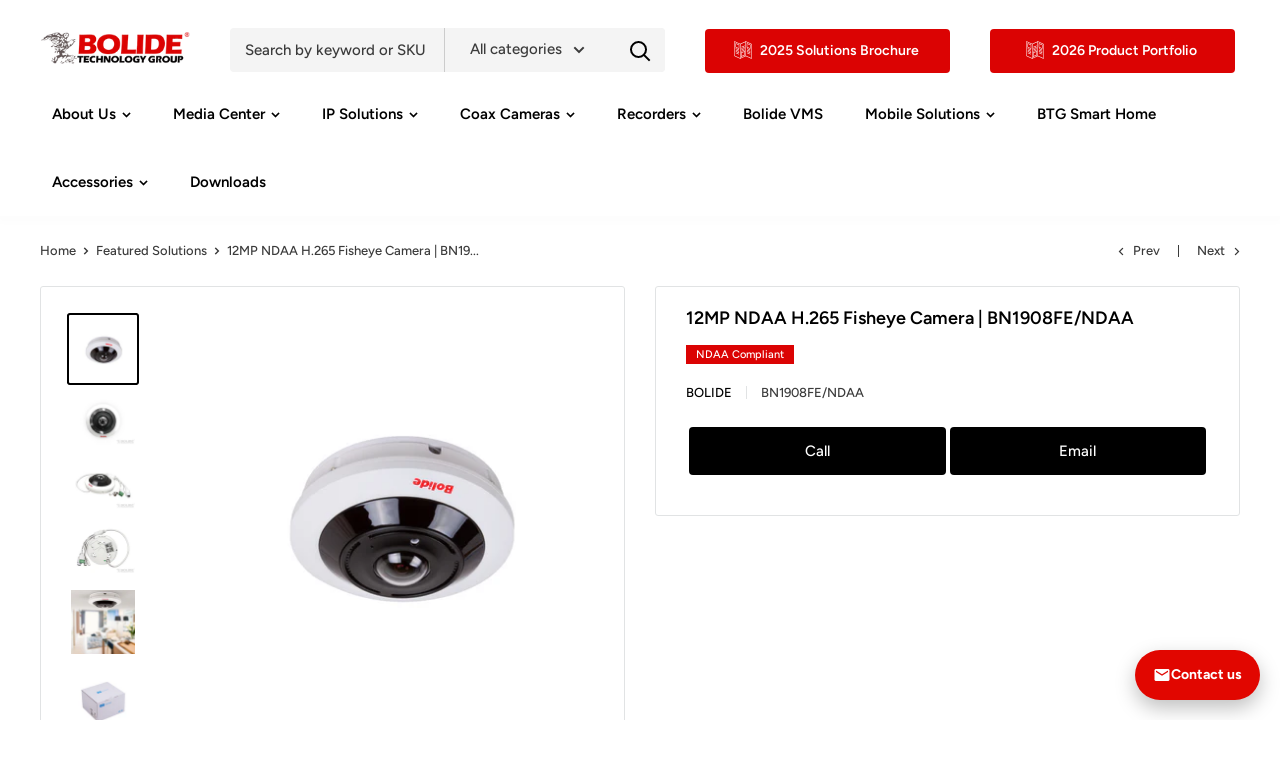

--- FILE ---
content_type: text/html; charset=utf-8
request_url: https://bolideco.com/collections/featured-solutions/products/12mp-ndaa-h-265-fisheye-camera-bn1908fe-ndaa-1
body_size: 41519
content:
<!doctype html>

<html class="no-js" lang="en">
  <head>
    <meta charset="utf-8"> 
    <meta http-equiv="X-UA-Compatible" content="IE=edge,chrome=1">
    <meta name="viewport" content="width=device-width, initial-scale=1.0, height=device-height, minimum-scale=1.0, user-scalable=0">
    <meta name="theme-color" content="#000000"><title>12MP NDAA H.265 Fisheye Camera | BN1908FE/NDAA &ndash; Bolide Technology Group
</title><meta name="description" content="Intelligence Features(AI) Please click the following button for the videos of each AI features Rare Sound Detection(Baby Crying Sound) Rare Sound Detection(Dog Barking) Rare Sound Detection(Gunshot)   Downloadable Files Download File(ENG) Download File(ESP) Details H.265 12MP Fisheye Camera, Up to 8 Views, 360° Fisheye"><link rel="canonical" href="https://bolideco.com/products/12mp-ndaa-h-265-fisheye-camera-bn1908fe-ndaa-1"><link rel="shortcut icon" href="//bolideco.com/cdn/shop/files/bolide-favicon-eagele_32x32.png?v=1614211987" type="image/png"><meta property="og:type" content="product">
  <meta property="og:title" content="12MP NDAA H.265 Fisheye Camera | BN1908FE/NDAA"><meta property="og:image" content="http://bolideco.com/cdn/shop/products/MG_4326_1024x.png?v=1677544545">
    <meta property="og:image:secure_url" content="https://bolideco.com/cdn/shop/products/MG_4326_1024x.png?v=1677544545"><meta property="og:image" content="http://bolideco.com/cdn/shop/products/14539468928e429f2da74154ccea470c_XL_1b64b8a2-967b-4fcb-a621-cb3a19b065e2_1024x.jpg?v=1677544545">
    <meta property="og:image:secure_url" content="https://bolideco.com/cdn/shop/products/14539468928e429f2da74154ccea470c_XL_1b64b8a2-967b-4fcb-a621-cb3a19b065e2_1024x.jpg?v=1677544545"><meta property="og:image" content="http://bolideco.com/cdn/shop/products/14539468928e429f2da74154ccea470c_2_XL_69d26b71-3012-41bd-9a47-8b84bd885af0_1024x.jpg?v=1677544545">
    <meta property="og:image:secure_url" content="https://bolideco.com/cdn/shop/products/14539468928e429f2da74154ccea470c_2_XL_69d26b71-3012-41bd-9a47-8b84bd885af0_1024x.jpg?v=1677544545"><meta property="product:price:amount" content="0.00">
  <meta property="product:price:currency" content="USD"><meta property="og:description" content="Intelligence Features(AI) Please click the following button for the videos of each AI features Rare Sound Detection(Baby Crying Sound) Rare Sound Detection(Dog Barking) Rare Sound Detection(Gunshot)   Downloadable Files Download File(ENG) Download File(ESP) Details H.265 12MP Fisheye Camera, Up to 8 Views, 360° Fisheye"><meta property="og:url" content="https://bolideco.com/products/12mp-ndaa-h-265-fisheye-camera-bn1908fe-ndaa-1">
<meta property="og:site_name" content="Bolide Technology Group"><meta name="twitter:card" content="summary"><meta name="twitter:title" content="12MP NDAA H.265 Fisheye Camera | BN1908FE/NDAA">
  <meta name="twitter:description" content="Intelligence Features(AI) Please click the following button for the videos of each AI features Rare Sound Detection(Baby Crying Sound) Rare Sound Detection(Dog Barking) Rare Sound Detection(Gunshot)   Downloadable Files Download File(ENG) Download File(ESP) Details H.265 12MP Fisheye Camera, Up to 8 Views, 360° Fisheye View, 180° Panoramic and Double Panoramic Modes, IR Up to 32Ft, Built-in Microphone, Built-in POE, IP67 Rated, micro SD card slot. Specifications Resolution 4000(H)×3000(V) Image Sensor 1 / 2/3&quot; Progressive CMOS Min. Illumination Color 0.01lux @ F1.2(AGC ON) ; B/W 0 lux @ IR ON Shutter 1/5 ~ 1/20000s Lens 1.6mm, Angle of view: 360° F No. F 2.0±5% Day &amp;amp; Night IR cut filter with auto switch WDR Digital WDR Video Compression H.265/H.264 Video bit rate 8Kbps ~ 16Mbps Triple Stream yes Frame Rate   Mainstream: 4000x3000 @ 15FPS Substream: 1280x960P @ 15FPS, 640x480 @">
  <meta name="twitter:image" content="https://bolideco.com/cdn/shop/products/MG_4326_600x600_crop_center.png?v=1677544545">
<link rel="preconnect" href="//fonts.shopifycdn.com">
    <link rel="dns-prefetch" href="//productreviews.shopifycdn.com">
    <link rel="dns-prefetch" href="//maps.googleapis.com">
    <link rel="dns-prefetch" href="//maps.gstatic.com">

    <script>window.performance && window.performance.mark && window.performance.mark('shopify.content_for_header.start');</script><meta id="shopify-digital-wallet" name="shopify-digital-wallet" content="/53842641085/digital_wallets/dialog">
<meta name="shopify-checkout-api-token" content="eb0ce848d2400873998ff98cd272d9b9">
<meta id="in-context-paypal-metadata" data-shop-id="53842641085" data-venmo-supported="true" data-environment="production" data-locale="en_US" data-paypal-v4="true" data-currency="USD">
<link rel="alternate" type="application/json+oembed" href="https://bolideco.com/products/12mp-ndaa-h-265-fisheye-camera-bn1908fe-ndaa-1.oembed">
<script async="async" src="/checkouts/internal/preloads.js?locale=en-US"></script>
<script id="shopify-features" type="application/json">{"accessToken":"eb0ce848d2400873998ff98cd272d9b9","betas":["rich-media-storefront-analytics"],"domain":"bolideco.com","predictiveSearch":true,"shopId":53842641085,"locale":"en"}</script>
<script>var Shopify = Shopify || {};
Shopify.shop = "bolidetech.myshopify.com";
Shopify.locale = "en";
Shopify.currency = {"active":"USD","rate":"1.0"};
Shopify.country = "US";
Shopify.theme = {"name":"theme-export-bolideco-com-copy-of-os2-0-bolide","id":142734622909,"schema_name":"Warehouse","schema_version":"1.0.1","theme_store_id":null,"role":"main"};
Shopify.theme.handle = "null";
Shopify.theme.style = {"id":null,"handle":null};
Shopify.cdnHost = "bolideco.com/cdn";
Shopify.routes = Shopify.routes || {};
Shopify.routes.root = "/";</script>
<script type="module">!function(o){(o.Shopify=o.Shopify||{}).modules=!0}(window);</script>
<script>!function(o){function n(){var o=[];function n(){o.push(Array.prototype.slice.apply(arguments))}return n.q=o,n}var t=o.Shopify=o.Shopify||{};t.loadFeatures=n(),t.autoloadFeatures=n()}(window);</script>
<script id="shop-js-analytics" type="application/json">{"pageType":"product"}</script>
<script defer="defer" async type="module" src="//bolideco.com/cdn/shopifycloud/shop-js/modules/v2/client.init-shop-cart-sync_BT-GjEfc.en.esm.js"></script>
<script defer="defer" async type="module" src="//bolideco.com/cdn/shopifycloud/shop-js/modules/v2/chunk.common_D58fp_Oc.esm.js"></script>
<script defer="defer" async type="module" src="//bolideco.com/cdn/shopifycloud/shop-js/modules/v2/chunk.modal_xMitdFEc.esm.js"></script>
<script type="module">
  await import("//bolideco.com/cdn/shopifycloud/shop-js/modules/v2/client.init-shop-cart-sync_BT-GjEfc.en.esm.js");
await import("//bolideco.com/cdn/shopifycloud/shop-js/modules/v2/chunk.common_D58fp_Oc.esm.js");
await import("//bolideco.com/cdn/shopifycloud/shop-js/modules/v2/chunk.modal_xMitdFEc.esm.js");

  window.Shopify.SignInWithShop?.initShopCartSync?.({"fedCMEnabled":true,"windoidEnabled":true});

</script>
<script>(function() {
  var isLoaded = false;
  function asyncLoad() {
    if (isLoaded) return;
    isLoaded = true;
    var urls = ["https:\/\/formbuilder.hulkapps.com\/skeletopapp.js?shop=bolidetech.myshopify.com","https:\/\/cdn.shopify.com\/s\/files\/1\/0538\/4264\/1085\/t\/11\/assets\/pop_53842641085.js?v=1691084043\u0026shop=bolidetech.myshopify.com"];
    for (var i = 0; i < urls.length; i++) {
      var s = document.createElement('script');
      s.type = 'text/javascript';
      s.async = true;
      s.src = urls[i];
      var x = document.getElementsByTagName('script')[0];
      x.parentNode.insertBefore(s, x);
    }
  };
  if(window.attachEvent) {
    window.attachEvent('onload', asyncLoad);
  } else {
    window.addEventListener('load', asyncLoad, false);
  }
})();</script>
<script id="__st">var __st={"a":53842641085,"offset":-28800,"reqid":"4da38328-411d-449d-9e9b-c4f58bc77f13-1769347687","pageurl":"bolideco.com\/collections\/featured-solutions\/products\/12mp-ndaa-h-265-fisheye-camera-bn1908fe-ndaa-1","u":"63299af12b04","p":"product","rtyp":"product","rid":7434110238909};</script>
<script>window.ShopifyPaypalV4VisibilityTracking = true;</script>
<script id="captcha-bootstrap">!function(){'use strict';const t='contact',e='account',n='new_comment',o=[[t,t],['blogs',n],['comments',n],[t,'customer']],c=[[e,'customer_login'],[e,'guest_login'],[e,'recover_customer_password'],[e,'create_customer']],r=t=>t.map((([t,e])=>`form[action*='/${t}']:not([data-nocaptcha='true']) input[name='form_type'][value='${e}']`)).join(','),a=t=>()=>t?[...document.querySelectorAll(t)].map((t=>t.form)):[];function s(){const t=[...o],e=r(t);return a(e)}const i='password',u='form_key',d=['recaptcha-v3-token','g-recaptcha-response','h-captcha-response',i],f=()=>{try{return window.sessionStorage}catch{return}},m='__shopify_v',_=t=>t.elements[u];function p(t,e,n=!1){try{const o=window.sessionStorage,c=JSON.parse(o.getItem(e)),{data:r}=function(t){const{data:e,action:n}=t;return t[m]||n?{data:e,action:n}:{data:t,action:n}}(c);for(const[e,n]of Object.entries(r))t.elements[e]&&(t.elements[e].value=n);n&&o.removeItem(e)}catch(o){console.error('form repopulation failed',{error:o})}}const l='form_type',E='cptcha';function T(t){t.dataset[E]=!0}const w=window,h=w.document,L='Shopify',v='ce_forms',y='captcha';let A=!1;((t,e)=>{const n=(g='f06e6c50-85a8-45c8-87d0-21a2b65856fe',I='https://cdn.shopify.com/shopifycloud/storefront-forms-hcaptcha/ce_storefront_forms_captcha_hcaptcha.v1.5.2.iife.js',D={infoText:'Protected by hCaptcha',privacyText:'Privacy',termsText:'Terms'},(t,e,n)=>{const o=w[L][v],c=o.bindForm;if(c)return c(t,g,e,D).then(n);var r;o.q.push([[t,g,e,D],n]),r=I,A||(h.body.append(Object.assign(h.createElement('script'),{id:'captcha-provider',async:!0,src:r})),A=!0)});var g,I,D;w[L]=w[L]||{},w[L][v]=w[L][v]||{},w[L][v].q=[],w[L][y]=w[L][y]||{},w[L][y].protect=function(t,e){n(t,void 0,e),T(t)},Object.freeze(w[L][y]),function(t,e,n,w,h,L){const[v,y,A,g]=function(t,e,n){const i=e?o:[],u=t?c:[],d=[...i,...u],f=r(d),m=r(i),_=r(d.filter((([t,e])=>n.includes(e))));return[a(f),a(m),a(_),s()]}(w,h,L),I=t=>{const e=t.target;return e instanceof HTMLFormElement?e:e&&e.form},D=t=>v().includes(t);t.addEventListener('submit',(t=>{const e=I(t);if(!e)return;const n=D(e)&&!e.dataset.hcaptchaBound&&!e.dataset.recaptchaBound,o=_(e),c=g().includes(e)&&(!o||!o.value);(n||c)&&t.preventDefault(),c&&!n&&(function(t){try{if(!f())return;!function(t){const e=f();if(!e)return;const n=_(t);if(!n)return;const o=n.value;o&&e.removeItem(o)}(t);const e=Array.from(Array(32),(()=>Math.random().toString(36)[2])).join('');!function(t,e){_(t)||t.append(Object.assign(document.createElement('input'),{type:'hidden',name:u})),t.elements[u].value=e}(t,e),function(t,e){const n=f();if(!n)return;const o=[...t.querySelectorAll(`input[type='${i}']`)].map((({name:t})=>t)),c=[...d,...o],r={};for(const[a,s]of new FormData(t).entries())c.includes(a)||(r[a]=s);n.setItem(e,JSON.stringify({[m]:1,action:t.action,data:r}))}(t,e)}catch(e){console.error('failed to persist form',e)}}(e),e.submit())}));const S=(t,e)=>{t&&!t.dataset[E]&&(n(t,e.some((e=>e===t))),T(t))};for(const o of['focusin','change'])t.addEventListener(o,(t=>{const e=I(t);D(e)&&S(e,y())}));const B=e.get('form_key'),M=e.get(l),P=B&&M;t.addEventListener('DOMContentLoaded',(()=>{const t=y();if(P)for(const e of t)e.elements[l].value===M&&p(e,B);[...new Set([...A(),...v().filter((t=>'true'===t.dataset.shopifyCaptcha))])].forEach((e=>S(e,t)))}))}(h,new URLSearchParams(w.location.search),n,t,e,['guest_login'])})(!0,!0)}();</script>
<script integrity="sha256-4kQ18oKyAcykRKYeNunJcIwy7WH5gtpwJnB7kiuLZ1E=" data-source-attribution="shopify.loadfeatures" defer="defer" src="//bolideco.com/cdn/shopifycloud/storefront/assets/storefront/load_feature-a0a9edcb.js" crossorigin="anonymous"></script>
<script data-source-attribution="shopify.dynamic_checkout.dynamic.init">var Shopify=Shopify||{};Shopify.PaymentButton=Shopify.PaymentButton||{isStorefrontPortableWallets:!0,init:function(){window.Shopify.PaymentButton.init=function(){};var t=document.createElement("script");t.src="https://bolideco.com/cdn/shopifycloud/portable-wallets/latest/portable-wallets.en.js",t.type="module",document.head.appendChild(t)}};
</script>
<script data-source-attribution="shopify.dynamic_checkout.buyer_consent">
  function portableWalletsHideBuyerConsent(e){var t=document.getElementById("shopify-buyer-consent"),n=document.getElementById("shopify-subscription-policy-button");t&&n&&(t.classList.add("hidden"),t.setAttribute("aria-hidden","true"),n.removeEventListener("click",e))}function portableWalletsShowBuyerConsent(e){var t=document.getElementById("shopify-buyer-consent"),n=document.getElementById("shopify-subscription-policy-button");t&&n&&(t.classList.remove("hidden"),t.removeAttribute("aria-hidden"),n.addEventListener("click",e))}window.Shopify?.PaymentButton&&(window.Shopify.PaymentButton.hideBuyerConsent=portableWalletsHideBuyerConsent,window.Shopify.PaymentButton.showBuyerConsent=portableWalletsShowBuyerConsent);
</script>
<script data-source-attribution="shopify.dynamic_checkout.cart.bootstrap">document.addEventListener("DOMContentLoaded",(function(){function t(){return document.querySelector("shopify-accelerated-checkout-cart, shopify-accelerated-checkout")}if(t())Shopify.PaymentButton.init();else{new MutationObserver((function(e,n){t()&&(Shopify.PaymentButton.init(),n.disconnect())})).observe(document.body,{childList:!0,subtree:!0})}}));
</script>
<link id="shopify-accelerated-checkout-styles" rel="stylesheet" media="screen" href="https://bolideco.com/cdn/shopifycloud/portable-wallets/latest/accelerated-checkout-backwards-compat.css" crossorigin="anonymous">
<style id="shopify-accelerated-checkout-cart">
        #shopify-buyer-consent {
  margin-top: 1em;
  display: inline-block;
  width: 100%;
}

#shopify-buyer-consent.hidden {
  display: none;
}

#shopify-subscription-policy-button {
  background: none;
  border: none;
  padding: 0;
  text-decoration: underline;
  font-size: inherit;
  cursor: pointer;
}

#shopify-subscription-policy-button::before {
  box-shadow: none;
}

      </style>

<script>window.performance && window.performance.mark && window.performance.mark('shopify.content_for_header.end');</script>
 <link rel="stylesheet" href="//bolideco.com/cdn/shop/t/32/assets/theme.scss.css?v=123874488145169192581764876350">
    <link rel="stylesheet" href="https://cdnjs.cloudflare.com/ajax/libs/font-awesome/5.15.3/css/all.min.css" integrity="sha512-iBBXm8fW90+nuLcSKlbmrPcLa0OT92xO1BIsZ+ywDWZCvqsWgccV3gFoRBv0z+8dLJgyAHIhR35VZc2oM/gI1w==" crossorigin="anonymous" referrerpolicy="no-referrer" />
  
    <link href="//bolideco.com/cdn/shop/t/32/assets/easysearch-custom-selects-styles.css?v=51350797939454284351741808940" rel="stylesheet" type="text/css" media="all" />
    <script src="//bolideco.com/cdn/shop/t/32/assets/easysearch-custom-selects.js?v=71019920285090717481741808940" type="text/javascript"></script>

    <script>
      // This allows to expose several variables to the global scope, to be used in scripts
      window.theme = {
        template: "product",
        localeRootUrl: '',
        shopCurrency: "USD",
        cartCount: 0,
        customerId: null,
        moneyFormat: "\u003cspan class=hidden\u003e${{ amount }}\u003c\/span\u003e",
        moneyWithCurrencyFormat: "\u003cspan class=hidden\u003e${{ amount }} USD\u003c\/span\u003e",
        useNativeMultiCurrency: false,
        currencyConversionEnabled: false,
        currencyConversionMoneyFormat: "money_format",
        currencyConversionRoundAmounts: false,
        showDiscount: false,
        discountMode: "saving",
        searchMode: "product,page",
        cartType: "page"
      };

      window.languages = {
        collectionOnSaleLabel: "Save {{savings}}",
        productFormUnavailable: "Unavailable",
        productFormAddToCart: "Add to cart",
        productFormSoldOut: "Sold out",
        productViewMore: "View more",
        productViewLess: "View less",
        shippingEstimatorNoResults: "No shipping could be found for your address.",
        shippingEstimatorOneResult: "There is one shipping rate for your address:",
        shippingEstimatorMultipleResults: "There are {{count}} shipping rates for your address:",
        shippingEstimatorErrors: "There are some errors:"
      };

      window.lazySizesConfig = {
        loadHidden: false,
        hFac: 0.8,
        expFactor: 3,
        customMedia: {
          '--phone': '(max-width: 640px)',
          '--tablet': '(min-width: 641px) and (max-width: 1023px)',
          '--lap': '(min-width: 1024px)'
        }
      };

      document.documentElement.className = document.documentElement.className.replace('no-js', 'js');

      // This code is done to force reload the page when the back button is hit (which allows to fix stale data on cart, for instance)
      if (performance.navigation.type === 2) {
        location.reload(true);
      }
    </script>

    <script src="//bolideco.com/cdn/shop/t/32/assets/lazysizes.min.js?v=38423348123636194381741808940" async></script>

    
<script src="//polyfill-fastly.net/v3/polyfill.min.js?unknown=polyfill&features=fetch,Element.prototype.closest,Element.prototype.matches,Element.prototype.remove,Element.prototype.classList,Array.prototype.includes,Array.prototype.fill,String.prototype.includes,String.prototype.padStart,Object.assign,CustomEvent,Intl,URL,DOMTokenList,IntersectionObserver,IntersectionObserverEntry" defer></script>
    <script src="//bolideco.com/cdn/shop/t/32/assets/libs.min.js?v=123958168626839399821741808940" defer></script>
    <script src="//bolideco.com/cdn/shop/t/32/assets/theme.min.js?v=12014011770823256641741808940" defer></script>
    <script src="//bolideco.com/cdn/shop/t/32/assets/custom.js?v=99068487965694116201741808940" defer></script>

    
  <script type="application/ld+json">
  {
    "@context": "http://schema.org",
    "@type": "Product",
    "offers": [{
          "@type": "Offer",
          "name": "Default Title",
          "availability":"https://schema.org/InStock",
          "price": "0.00",
          "priceCurrency": "USD",
          "priceValidUntil": "2026-02-04","sku": "BN1908FE\/NDAA","url": "//products/12mp-ndaa-h-265-fisheye-camera-bn1908fe-ndaa-1?variant=42633270165693"
        }
],

    "brand": {
      "name": "Bolide"
    },
    "name": "12MP NDAA H.265 Fisheye Camera | BN1908FE\/NDAA",
    "description": "Intelligence Features(AI)\nPlease click the following button for the videos of each AI features\n\n\n\n  Rare Sound Detection(Baby Crying Sound)\nRare Sound Detection(Dog Barking)\nRare Sound Detection(Gunshot)\n\n\n\n \n            \n\n\nDownloadable Files\n\n        \n Download File(ENG) \n Download File(ESP) \n  \n\n\n\nDetails\n\n\nH.265 12MP Fisheye Camera, Up to 8 Views, 360° Fisheye View, 180° Panoramic and Double Panoramic Modes, IR Up to 32Ft, Built-in Microphone, Built-in POE, IP67 Rated, micro SD card slot.\n\n\n\n\n\n\nSpecifications\n\n\n\n\n\nResolution\n4000(H)×3000(V)\n\n\nImage Sensor\n1 \/ 2\/3\" Progressive CMOS\n\n\nMin. Illumination\nColor 0.01lux @ F1.2(AGC ON) ; B\/W 0 lux @ IR ON\n\n\nShutter\n1\/5 ~ 1\/20000s\n\n\nLens\n1.6mm, Angle of view: 360°\n\n\nF No.\nF 2.0±5%\n\n\nDay \u0026amp; Night\nIR cut filter with auto switch\n\n\nWDR\nDigital WDR\n\n\nVideo Compression\nH.265\/H.264\n\n\nVideo bit rate\n8Kbps ~ 16Mbps\n\n\nTriple Stream\nyes\n\n\nFrame Rate\n\n \nMainstream: 4000x3000 @ 15FPS\nSubstream: 1280x960P @ 15FPS, 640x480 @ 15FPS\nMobilestream: 640x480@15FPS\n \nMainstream: 3000x3000 @ 25FPS\nSubstream: 1080x1080 @ 25FPS, 720x720 @ 25FPS,\n                   480x480 @ 25FPS\nMobilestream: 480x480@15FPS\n \nMainstream: 2560x2560 @ 25FPS\nSubstream: 1080x1080 @ 25FPS, 720x720 @ 25FPS,\n                   480x480 @ 25FPS\nMobilestream: 480x480@15FPS\n \nMainstream: 2160x2160 @ 25FPS\nSubstream: 1080x1080 @ 25FPS, 720x720 @ 25FPS,\n                   480x480 @ 25FPS\nMobilestream: 480x480@15FPS\n \nMainstream: 1520x1520 @ 25FPS\nSubstream: 1080x1080 @ 25FPS, 720x720 @ 25FPS,\n                   480x480 @ 25FPS\nMobilestream: 480x480@15FPS\n \nMainstream: 1080x1080 @ 25FPS\nSubstream: 720x720 @ 25FPS, 480x480 @ 25FPS\nMobilestream: 480x480@15FPS\n \nMainstream: 1080x1080 @ 25FPS\nSubstream: 720x720 @ 25FPS\n\n\n\nImage Settings\nSaturation, Brightness, Contrast, Hue, Sharpness adjustable\n\n\nBLC\nSupport\n\n\nROI\nSupport\n\n\nVideo Analytics\nNA\n\n\nProtocols\nTCP\/IP, HTTP, DHCP, DNS, DDNS, RTP\/RTSP, PPPoE, SMTP, NTP, UPnP, SNMP, HTTPS, FTP\n\n\nSystem Compatibility\nONVIF( Profile S, T, G )\n\n\nInterface\nRJ45 10M \/ 100M Ethernet interface x1\n\n\nLED\n3pcs(SMD)\n\n\nIR Range\nUp to 32FT\n\n\nSD storage\nYes up to 256GB\n\n\nAlarm Trigger\nYes\n\n\nAudio\nYes\n\n\nBuilt-in Microphone\nYes\n\n\nReset Button\nYes\n\n\nPoE\nYes\n\n\nWater Proof\nIP67\n\n\nPower Supply\nDC 12V\/POE\n\n\nConsumption\n3.8 - 9.6W\n\n\nDimension\n4.72in x 2.16in\n\n\nWeight\n0.88lb\n\n\nStorage Temperature\n-30～+140°F\n\n\nOperating Temperature\n-40～+140°F\n\n\n\n \n \n\n\n\n JUNCTION BOX\nWALL MOUNT BRACKET\nACCESSORIES\n\n\n\n \n\n\n \n\n\n\nBE-AVAD\n\n\n\n\n\n\n\n\n\n",
    "category": "",
    "url": "//products/12mp-ndaa-h-265-fisheye-camera-bn1908fe-ndaa-1",
    "sku": "BN1908FE\/NDAA",
    "image": {
      "@type": "ImageObject",
      "url": "https://bolideco.com/cdn/shop/products/MG_4326_1024x.png?v=1677544545",
      "image": "https://bolideco.com/cdn/shop/products/MG_4326_1024x.png?v=1677544545",
      "name": "12MP NDAA H.265 Fisheye Camera | BN1908FE\/NDAA",
      "width": "1024",
      "height": "1024"
    }
  }
  </script>

  <!-- "snippets/alireviews_core.liquid" was not rendered, the associated app was uninstalled --> 
   <!-- QIKIFY NAVIGATOR START --> <script id="qikify-navigator"> 'use strict'; var shopifyCurrencyFormat = "\u003cspan class=hidden\u003e${{ amount }}\u003c\/span\u003e"; var shopifyLinkLists = [{ id: "main-menu", title: "bolide_menu", items: ["#","#","/search","#","#","/collections/bolide-vms","#","/collections/btg-iot","#","/pages/downloads",], },{ id: "footer", title: "Resources", items: ["/pages/support-en","/pages/downloads","/pages/video-library","/pages/bolide-technology-group-limited-product-warranty","/pages/ccpa-opt-out",], },{ id: "popular-searches", title: "Popular Searches", items: ["/collections/network-cameras","/collections/thermal-solutions","/pages/video-library","/blogs/case-studies","/pages/partnered-page",], },{ id: "partners", title: "Partners", items: ["/pages/brands",], },{ id: "466012995773-child-3dfd2547f9b46fdd333f5cc8c410bcb5-legacy-about-us", title: "About Us", items: ["/pages/about-us","/pages/support-en","#","/blogs/case-studies","#","/pages/privacy-policy",], },{ id: "466013880509-child-c0ec2d4fb5e039d0d8af5db582b8d9a9-legacy-recorders", title: "Recorders", items: ["/collections/ndaa-compliant-vr","#",], },{ id: "466014142653-child-12a0bb79a0cdee3b9fe1e16404dc4de1-legacy-mobile-solutions", title: "Mobile Solutions", items: ["#","/collections/body-cams",], },{ id: "466014306493-child-fbf788933e66026e0cfb14341a62b43f-legacy-accessories", title: "Accessories", items: ["#","https://bolideco.com/products/nema-enclosure?_pos=1&_sid=42497bc8f&_ss=r","/collections/power-supplies","/collections/network-accessories","/collections/ipac-accessories","#","/collections/coax-accesories","/collections/video-baluns","/collections/mounting-brackets",], },{ id: "466015092925-child-d91526cd6498fff1b89d5a079e1dd9d7-legacy-partners", title: "Partners", items: ["/pages/brands","/pages/partnered-page","/pages/technology-partners",], },{ id: "customer-account-main-menu", title: "Customer account main menu", items: ["/","https://shopify.com/53842641085/account/orders?locale=en&region_country=US",], },{ id: "554761486525-child-b6f604ec8b68f53c8cfd4daf6a8ae86b-legacy-vehicles", title: "Vehicles", items: ["/products/bolide-mvr-dsc-ai2-dashcam","/pages/mobile-dvrs","/collections/mobile-cameras","/collections/360-degree-view-mobile-system","/collections/mobile-accessories",], },{ id: "466014470333-child-9bb2c2de52a054514e6a0a3d96fa7a45-legacy-wire", title: "Wire", items: ["/collections/utp-cables","/collections/coaxial-cables","/collections/speaker-cables","/collections/premade-cables",], },{ id: "466013225149-child-6dd258c4a22e81844dba589670056555-legacy-ip-solutions", title: "IP Solutions", items: ["/collections/4g-solar-camera","#","#","#","#","#","#",], },{ id: "466013683901-child-251efe3f61d2fcc2c6301795f2b94491-legacy-coax-cameras", title: "Coax Cameras", items: ["#","#",], },{ id: "557621149885-child-112565f5fe0d5c69b8d2a1dbf3d0593a-legacy-angelo", title: "Angelo", items: ["/collections/angelo-9-5mp","/collections/sniper-max-hd-motorized-2mp","/collections/angelo-fc-2mp","/products/720p-dome-camera-with-wide-dynamic-range-bc1109irvawd","/collections/hd-over-coax-ptz",], },{ id: "557621248189-child-afc3385843e9ca2461ff1a620b6ea879-legacy-btg", title: "BTG", items: ["/collections/btg-value-coax-cameras",], },{ id: "561819484349-child-ba946beaf95c3c44534a1fff69eb2c69-legacy-media-center", title: "Media Center", items: ["/blogs/news-events","/blogs/media-center","/pages/video-library",], },{ id: "562062524605-child-53e68ba6ec0b6ff7cf101fe4acdc86e8-legacy-ipac", title: "iPac", items: ["/collections/ipacnx-5mp-cameras","/collections/ipac-4k-8mp",], },{ id: "562062557373-child-b2b4ff53c9b5652b99301f0ad440f3ff-legacy-panoramic", title: "Panoramic", items: ["/collections/panoramic-cameras","/collections/multi-sensor-cameras-1","/collections/fisheye-cameras",], },{ id: "562062590141-child-6674de2a1e18fd3cb3c28941e1403fb3-legacy-ptz", title: "PTZ", items: ["/collections/ip-ptz",], },{ id: "562062622909-child-4a3dc0e2355747901b5b4b2a711fffb5-legacy-innovative-solutions", title: "Innovative Solutions", items: ["/collections/ipac-fc-full-color-cameras","/collections/active-deterrent-cameras","/collections/zerored-extreme-low-light-cameras","/collections/two-way-audio-cameras","/collections/thermal-solutions","/collections/pinhole-cameras","/collections/smart-video-doorbell",], },{ id: "562062655677-child-18e25c0beb39347b4cc224d24f2ef5ff-legacy-taa", title: "TAA", items: ["/collections/taa-compliant-ip-cameras",], },{ id: "562062688445-child-e3304320df728ff97de88ca7d468461d-legacy-btg", title: "BTG", items: ["/collections/btg-5mp-s-series-ip-cameras","/collections/btg-4k-ip-cameras",], },{ id: "472175575229-child-4df7d5d8bb1380f23de6fc82d5bfa338-legacy-dealer-central", title: "Dealer Central", items: ["/pages/dealer-application","/pages/copia-de-register-project",], },{ id: "466013913277-child-36f2449e057a019c73c57ee75bf5cf13-legacy-ndaa-4k-nvrs", title: "NDAA 4K NVRs", items: ["/collections/ndaa-compliant-vr","/collections/2mp-bk-digital-video-recorders",], },{ id: "563111657661-child-2aa21feb5ec3ec1ac17f94851e2c5265-legacy-hybrid-dvrs", title: "Hybrid DVRs", items: ["/collections/hybrid-dvrs","/collections/1080n-hybrid-dvrs",], },]; window.shopifyLinkLists = shopifyLinkLists; window.shopifyCurrencyFormat = shopifyCurrencyFormat; </script> <!-- QIKIFY NAVIGATOR END -->
  <script src="//bolideco.com/cdn/shop/t/32/assets/qikify-smartmenu-data.js?v=69418120431908533931741808940" type="text/javascript"></script>


<script async src="https://pagead2.googlesyndication.com/pagead/js/adsbygoogle.js"></script>

  <script async src="https://disablerightclick.upsell-apps.com/script_tag.js?shop=technicaa.myshopify.com"></script>
    <meta name="google-site-verification" content="HZUOEFTGVbWZ4FMKSs66BNjfTgzSokgShgtm59bXv7I" />

<script type="text/javascript">
  window.Pop = window.Pop || {};
  window.Pop.common = window.Pop.common || {};
  window.Pop.common.shop = {
    permanent_domain: 'bolidetech.myshopify.com',
    currency: "USD",
    money_format: "\u003cspan class=hidden\u003e${{ amount }}\u003c\/span\u003e",
    id: 53842641085
  };
  

  window.Pop.common.template = 'product';
  window.Pop.common.cart = {};
  window.Pop.common.vapid_public_key = "BJuXCmrtTK335SuczdNVYrGVtP_WXn4jImChm49st7K7z7e8gxSZUKk4DhUpk8j2Xpiw5G4-ylNbMKLlKkUEU98=";
  window.Pop.global_config = {"asset_urls":{"loy":{},"rev":{},"pu":{"init_js":null},"widgets":{"init_js":"https:\/\/cdn.shopify.com\/s\/files\/1\/0194\/1736\/6592\/t\/1\/assets\/ba_widget_init.js?v=1728041536","modal_js":"https:\/\/cdn.shopify.com\/s\/files\/1\/0194\/1736\/6592\/t\/1\/assets\/ba_widget_modal.js?v=1728041538","modal_css":"https:\/\/cdn.shopify.com\/s\/files\/1\/0194\/1736\/6592\/t\/1\/assets\/ba_widget_modal.css?v=1654723622"},"forms":{},"global":{"helper_js":"https:\/\/cdn.shopify.com\/s\/files\/1\/0194\/1736\/6592\/t\/1\/assets\/ba_pop_tracking.js?v=1704919189"}},"proxy_paths":{"pop":"\/apps\/ba-pop","app_metrics":"\/apps\/ba-pop\/app_metrics","push_subscription":"\/apps\/ba-pop\/push"},"aat":["pop"],"pv":false,"sts":false,"bam":true,"batc":true,"base_money_format":"\u003cspan class=hidden\u003e${{ amount }}\u003c\/span\u003e","online_store_version":1,"loy_js_api_enabled":false,"shop":{"id":53842641085,"name":"Bolide Technology Group","domain":"bolideco.com"}};
  window.Pop.widgets_config = {"id":106361,"active":false,"frequency_limit_amount":2,"frequency_limit_time_unit":"days","background_image":{"position":"none","widget_background_preview_url":""},"initial_state":{"body":"Sign up now to stay informed and receive the latest Bolide news and updates delivered straight to your inbox","title":"Stay Up To Date","cta_text":"Sign Up","show_email":"true","action_text":"Joining...","footer_text":"You are signing up to receive communication via email and can unsubscribe at any time.","dismiss_text":"No thanks","email_placeholder":"Email Address","phone_placeholder":"Phone Number"},"success_state":{"body":"Thank you for subscribing! You're now part of our exclusive community, and we look forward to keeping you updated with exciting news and valuable content.","title":"You are enrolled 🎉","cta_text":"Continue with page","cta_action":"dismiss","redirect_url":"","open_url_new_tab":"false"},"closed_state":{"action":"close_widget","font_size":"20","action_text":"GET 10% OFF","display_offset":"300","display_position":"left"},"error_state":{"submit_error":"Sorry, please try again later","invalid_email":"Please enter valid email address!","error_subscribing":"Error subscribing, try again later","already_registered":"You have already registered","invalid_phone_number":"Please enter valid phone number!"},"trigger":{"action":"on_timer","delay_in_seconds":"0"},"colors":{"link_color":"#4FC3F7","sticky_bar_bg":"#C62828","cta_font_color":"#fff","body_font_color":"#ffffff","sticky_bar_text":"#fff","background_color":"#c62828","error_text_color":"#ff2626","title_font_color":"#ffffff","footer_font_color":"#ffffff","dismiss_font_color":"#ffffff","cta_background_color":"#e53935","sticky_coupon_bar_bg":"#286ef8","error_text_background":"","sticky_coupon_bar_text":"#fff"},"sticky_coupon_bar":{"enabled":"false","message":"Don't forget to use your code"},"display_style":{"font":"Arial","size":"regular","align":"center"},"dismissable":true,"has_background":false,"opt_in_channels":["email"],"rules":[],"widget_css":".powered_by_rivo{\n  display: block;\n}\n.ba_widget_main_design {\n  background: #c62828;\n}\n.ba_widget_content{text-align: center}\n.ba_widget_parent{\n  font-family: Arial;\n}\n.ba_widget_parent.background{\n}\n.ba_widget_left_content{\n}\n.ba_widget_right_content{\n}\n#ba_widget_cta_button:disabled{\n  background: #e53935cc;\n}\n#ba_widget_cta_button{\n  background: #e53935;\n  color: #fff;\n}\n#ba_widget_cta_button:after {\n  background: #e53935e0;\n}\n.ba_initial_state_title, .ba_success_state_title{\n  color: #ffffff;\n}\n.ba_initial_state_body, .ba_success_state_body{\n  color: #ffffff;\n}\n.ba_initial_state_dismiss_text{\n  color: #ffffff;\n}\n.ba_initial_state_footer_text, .ba_initial_state_sms_agreement{\n  color: #ffffff;\n}\n.ba_widget_error{\n  color: #ff2626;\n  background: ;\n}\n.ba_link_color{\n  color: #4FC3F7;\n}\n","custom_css":null,"logo":null};
</script>


<script type="text/javascript">
  

  (function() {
    //Global snippet for Email Popups
    //this is updated automatically - do not edit manually.
    document.addEventListener('DOMContentLoaded', function() {
      function loadScript(src, defer, done) {
        var js = document.createElement('script');
        js.src = src;
        js.defer = defer;
        js.onload = function(){done();};
        js.onerror = function(){
          done(new Error('Failed to load script ' + src));
        };
        document.head.appendChild(js);
      }

      function browserSupportsAllFeatures() {
        return window.Promise && window.fetch && window.Symbol;
      }

      if (browserSupportsAllFeatures()) {
        main();
      } else {
        loadScript('https://cdnjs.cloudflare.com/polyfill/v3/polyfill.min.js?features=Promise,fetch', true, main);
      }

      function loadAppScripts(){
        const popAppEmbedEnabled = document.getElementById("pop-app-embed-init");

        if (window.Pop.global_config.aat.includes("pop") && !popAppEmbedEnabled){
          loadScript(window.Pop.global_config.asset_urls.widgets.init_js, true, function(){});
        }
      }

      function main(err) {
        loadScript(window.Pop.global_config.asset_urls.global.helper_js, false, loadAppScripts);
      }
    });
  })();
</script>

<!-- BEGIN app block: shopify://apps/puco-sections-blocks/blocks/app-embed-stylesheet/f1ea0cb9-0193-44b7-bab7-d0fd6bec6cbf --><!-- END app block --><link href="https://cdn.shopify.com/extensions/0199b410-61bf-77b9-b63d-ecfabc2ad3db/pusher-sections-builder-7/assets/base.css" rel="stylesheet" type="text/css" media="all">
<script src="https://cdn.shopify.com/extensions/0199b410-61bf-77b9-b63d-ecfabc2ad3db/pusher-sections-builder-7/assets/base.js" type="text/javascript" defer="defer"></script>
<link href="https://monorail-edge.shopifysvc.com" rel="dns-prefetch">
<script>(function(){if ("sendBeacon" in navigator && "performance" in window) {try {var session_token_from_headers = performance.getEntriesByType('navigation')[0].serverTiming.find(x => x.name == '_s').description;} catch {var session_token_from_headers = undefined;}var session_cookie_matches = document.cookie.match(/_shopify_s=([^;]*)/);var session_token_from_cookie = session_cookie_matches && session_cookie_matches.length === 2 ? session_cookie_matches[1] : "";var session_token = session_token_from_headers || session_token_from_cookie || "";function handle_abandonment_event(e) {var entries = performance.getEntries().filter(function(entry) {return /monorail-edge.shopifysvc.com/.test(entry.name);});if (!window.abandonment_tracked && entries.length === 0) {window.abandonment_tracked = true;var currentMs = Date.now();var navigation_start = performance.timing.navigationStart;var payload = {shop_id: 53842641085,url: window.location.href,navigation_start,duration: currentMs - navigation_start,session_token,page_type: "product"};window.navigator.sendBeacon("https://monorail-edge.shopifysvc.com/v1/produce", JSON.stringify({schema_id: "online_store_buyer_site_abandonment/1.1",payload: payload,metadata: {event_created_at_ms: currentMs,event_sent_at_ms: currentMs}}));}}window.addEventListener('pagehide', handle_abandonment_event);}}());</script>
<script id="web-pixels-manager-setup">(function e(e,d,r,n,o){if(void 0===o&&(o={}),!Boolean(null===(a=null===(i=window.Shopify)||void 0===i?void 0:i.analytics)||void 0===a?void 0:a.replayQueue)){var i,a;window.Shopify=window.Shopify||{};var t=window.Shopify;t.analytics=t.analytics||{};var s=t.analytics;s.replayQueue=[],s.publish=function(e,d,r){return s.replayQueue.push([e,d,r]),!0};try{self.performance.mark("wpm:start")}catch(e){}var l=function(){var e={modern:/Edge?\/(1{2}[4-9]|1[2-9]\d|[2-9]\d{2}|\d{4,})\.\d+(\.\d+|)|Firefox\/(1{2}[4-9]|1[2-9]\d|[2-9]\d{2}|\d{4,})\.\d+(\.\d+|)|Chrom(ium|e)\/(9{2}|\d{3,})\.\d+(\.\d+|)|(Maci|X1{2}).+ Version\/(15\.\d+|(1[6-9]|[2-9]\d|\d{3,})\.\d+)([,.]\d+|)( \(\w+\)|)( Mobile\/\w+|) Safari\/|Chrome.+OPR\/(9{2}|\d{3,})\.\d+\.\d+|(CPU[ +]OS|iPhone[ +]OS|CPU[ +]iPhone|CPU IPhone OS|CPU iPad OS)[ +]+(15[._]\d+|(1[6-9]|[2-9]\d|\d{3,})[._]\d+)([._]\d+|)|Android:?[ /-](13[3-9]|1[4-9]\d|[2-9]\d{2}|\d{4,})(\.\d+|)(\.\d+|)|Android.+Firefox\/(13[5-9]|1[4-9]\d|[2-9]\d{2}|\d{4,})\.\d+(\.\d+|)|Android.+Chrom(ium|e)\/(13[3-9]|1[4-9]\d|[2-9]\d{2}|\d{4,})\.\d+(\.\d+|)|SamsungBrowser\/([2-9]\d|\d{3,})\.\d+/,legacy:/Edge?\/(1[6-9]|[2-9]\d|\d{3,})\.\d+(\.\d+|)|Firefox\/(5[4-9]|[6-9]\d|\d{3,})\.\d+(\.\d+|)|Chrom(ium|e)\/(5[1-9]|[6-9]\d|\d{3,})\.\d+(\.\d+|)([\d.]+$|.*Safari\/(?![\d.]+ Edge\/[\d.]+$))|(Maci|X1{2}).+ Version\/(10\.\d+|(1[1-9]|[2-9]\d|\d{3,})\.\d+)([,.]\d+|)( \(\w+\)|)( Mobile\/\w+|) Safari\/|Chrome.+OPR\/(3[89]|[4-9]\d|\d{3,})\.\d+\.\d+|(CPU[ +]OS|iPhone[ +]OS|CPU[ +]iPhone|CPU IPhone OS|CPU iPad OS)[ +]+(10[._]\d+|(1[1-9]|[2-9]\d|\d{3,})[._]\d+)([._]\d+|)|Android:?[ /-](13[3-9]|1[4-9]\d|[2-9]\d{2}|\d{4,})(\.\d+|)(\.\d+|)|Mobile Safari.+OPR\/([89]\d|\d{3,})\.\d+\.\d+|Android.+Firefox\/(13[5-9]|1[4-9]\d|[2-9]\d{2}|\d{4,})\.\d+(\.\d+|)|Android.+Chrom(ium|e)\/(13[3-9]|1[4-9]\d|[2-9]\d{2}|\d{4,})\.\d+(\.\d+|)|Android.+(UC? ?Browser|UCWEB|U3)[ /]?(15\.([5-9]|\d{2,})|(1[6-9]|[2-9]\d|\d{3,})\.\d+)\.\d+|SamsungBrowser\/(5\.\d+|([6-9]|\d{2,})\.\d+)|Android.+MQ{2}Browser\/(14(\.(9|\d{2,})|)|(1[5-9]|[2-9]\d|\d{3,})(\.\d+|))(\.\d+|)|K[Aa][Ii]OS\/(3\.\d+|([4-9]|\d{2,})\.\d+)(\.\d+|)/},d=e.modern,r=e.legacy,n=navigator.userAgent;return n.match(d)?"modern":n.match(r)?"legacy":"unknown"}(),u="modern"===l?"modern":"legacy",c=(null!=n?n:{modern:"",legacy:""})[u],f=function(e){return[e.baseUrl,"/wpm","/b",e.hashVersion,"modern"===e.buildTarget?"m":"l",".js"].join("")}({baseUrl:d,hashVersion:r,buildTarget:u}),m=function(e){var d=e.version,r=e.bundleTarget,n=e.surface,o=e.pageUrl,i=e.monorailEndpoint;return{emit:function(e){var a=e.status,t=e.errorMsg,s=(new Date).getTime(),l=JSON.stringify({metadata:{event_sent_at_ms:s},events:[{schema_id:"web_pixels_manager_load/3.1",payload:{version:d,bundle_target:r,page_url:o,status:a,surface:n,error_msg:t},metadata:{event_created_at_ms:s}}]});if(!i)return console&&console.warn&&console.warn("[Web Pixels Manager] No Monorail endpoint provided, skipping logging."),!1;try{return self.navigator.sendBeacon.bind(self.navigator)(i,l)}catch(e){}var u=new XMLHttpRequest;try{return u.open("POST",i,!0),u.setRequestHeader("Content-Type","text/plain"),u.send(l),!0}catch(e){return console&&console.warn&&console.warn("[Web Pixels Manager] Got an unhandled error while logging to Monorail."),!1}}}}({version:r,bundleTarget:l,surface:e.surface,pageUrl:self.location.href,monorailEndpoint:e.monorailEndpoint});try{o.browserTarget=l,function(e){var d=e.src,r=e.async,n=void 0===r||r,o=e.onload,i=e.onerror,a=e.sri,t=e.scriptDataAttributes,s=void 0===t?{}:t,l=document.createElement("script"),u=document.querySelector("head"),c=document.querySelector("body");if(l.async=n,l.src=d,a&&(l.integrity=a,l.crossOrigin="anonymous"),s)for(var f in s)if(Object.prototype.hasOwnProperty.call(s,f))try{l.dataset[f]=s[f]}catch(e){}if(o&&l.addEventListener("load",o),i&&l.addEventListener("error",i),u)u.appendChild(l);else{if(!c)throw new Error("Did not find a head or body element to append the script");c.appendChild(l)}}({src:f,async:!0,onload:function(){if(!function(){var e,d;return Boolean(null===(d=null===(e=window.Shopify)||void 0===e?void 0:e.analytics)||void 0===d?void 0:d.initialized)}()){var d=window.webPixelsManager.init(e)||void 0;if(d){var r=window.Shopify.analytics;r.replayQueue.forEach((function(e){var r=e[0],n=e[1],o=e[2];d.publishCustomEvent(r,n,o)})),r.replayQueue=[],r.publish=d.publishCustomEvent,r.visitor=d.visitor,r.initialized=!0}}},onerror:function(){return m.emit({status:"failed",errorMsg:"".concat(f," has failed to load")})},sri:function(e){var d=/^sha384-[A-Za-z0-9+/=]+$/;return"string"==typeof e&&d.test(e)}(c)?c:"",scriptDataAttributes:o}),m.emit({status:"loading"})}catch(e){m.emit({status:"failed",errorMsg:(null==e?void 0:e.message)||"Unknown error"})}}})({shopId: 53842641085,storefrontBaseUrl: "https://bolideco.com",extensionsBaseUrl: "https://extensions.shopifycdn.com/cdn/shopifycloud/web-pixels-manager",monorailEndpoint: "https://monorail-edge.shopifysvc.com/unstable/produce_batch",surface: "storefront-renderer",enabledBetaFlags: ["2dca8a86"],webPixelsConfigList: [{"id":"110428349","eventPayloadVersion":"v1","runtimeContext":"LAX","scriptVersion":"1","type":"CUSTOM","privacyPurposes":["ANALYTICS"],"name":"Google Analytics tag (migrated)"},{"id":"shopify-app-pixel","configuration":"{}","eventPayloadVersion":"v1","runtimeContext":"STRICT","scriptVersion":"0450","apiClientId":"shopify-pixel","type":"APP","privacyPurposes":["ANALYTICS","MARKETING"]},{"id":"shopify-custom-pixel","eventPayloadVersion":"v1","runtimeContext":"LAX","scriptVersion":"0450","apiClientId":"shopify-pixel","type":"CUSTOM","privacyPurposes":["ANALYTICS","MARKETING"]}],isMerchantRequest: false,initData: {"shop":{"name":"Bolide Technology Group","paymentSettings":{"currencyCode":"USD"},"myshopifyDomain":"bolidetech.myshopify.com","countryCode":"US","storefrontUrl":"https:\/\/bolideco.com"},"customer":null,"cart":null,"checkout":null,"productVariants":[{"price":{"amount":0.0,"currencyCode":"USD"},"product":{"title":"12MP NDAA H.265 Fisheye Camera | BN1908FE\/NDAA","vendor":"Bolide","id":"7434110238909","untranslatedTitle":"12MP NDAA H.265 Fisheye Camera | BN1908FE\/NDAA","url":"\/products\/12mp-ndaa-h-265-fisheye-camera-bn1908fe-ndaa-1","type":""},"id":"42633270165693","image":{"src":"\/\/bolideco.com\/cdn\/shop\/products\/MG_4326.png?v=1677544545"},"sku":"BN1908FE\/NDAA","title":"Default Title","untranslatedTitle":"Default Title"}],"purchasingCompany":null},},"https://bolideco.com/cdn","fcfee988w5aeb613cpc8e4bc33m6693e112",{"modern":"","legacy":""},{"shopId":"53842641085","storefrontBaseUrl":"https:\/\/bolideco.com","extensionBaseUrl":"https:\/\/extensions.shopifycdn.com\/cdn\/shopifycloud\/web-pixels-manager","surface":"storefront-renderer","enabledBetaFlags":"[\"2dca8a86\"]","isMerchantRequest":"false","hashVersion":"fcfee988w5aeb613cpc8e4bc33m6693e112","publish":"custom","events":"[[\"page_viewed\",{}],[\"product_viewed\",{\"productVariant\":{\"price\":{\"amount\":0.0,\"currencyCode\":\"USD\"},\"product\":{\"title\":\"12MP NDAA H.265 Fisheye Camera | BN1908FE\/NDAA\",\"vendor\":\"Bolide\",\"id\":\"7434110238909\",\"untranslatedTitle\":\"12MP NDAA H.265 Fisheye Camera | BN1908FE\/NDAA\",\"url\":\"\/products\/12mp-ndaa-h-265-fisheye-camera-bn1908fe-ndaa-1\",\"type\":\"\"},\"id\":\"42633270165693\",\"image\":{\"src\":\"\/\/bolideco.com\/cdn\/shop\/products\/MG_4326.png?v=1677544545\"},\"sku\":\"BN1908FE\/NDAA\",\"title\":\"Default Title\",\"untranslatedTitle\":\"Default Title\"}}]]"});</script><script>
  window.ShopifyAnalytics = window.ShopifyAnalytics || {};
  window.ShopifyAnalytics.meta = window.ShopifyAnalytics.meta || {};
  window.ShopifyAnalytics.meta.currency = 'USD';
  var meta = {"product":{"id":7434110238909,"gid":"gid:\/\/shopify\/Product\/7434110238909","vendor":"Bolide","type":"","handle":"12mp-ndaa-h-265-fisheye-camera-bn1908fe-ndaa-1","variants":[{"id":42633270165693,"price":0,"name":"12MP NDAA H.265 Fisheye Camera | BN1908FE\/NDAA","public_title":null,"sku":"BN1908FE\/NDAA"}],"remote":false},"page":{"pageType":"product","resourceType":"product","resourceId":7434110238909,"requestId":"4da38328-411d-449d-9e9b-c4f58bc77f13-1769347687"}};
  for (var attr in meta) {
    window.ShopifyAnalytics.meta[attr] = meta[attr];
  }
</script>
<script class="analytics">
  (function () {
    var customDocumentWrite = function(content) {
      var jquery = null;

      if (window.jQuery) {
        jquery = window.jQuery;
      } else if (window.Checkout && window.Checkout.$) {
        jquery = window.Checkout.$;
      }

      if (jquery) {
        jquery('body').append(content);
      }
    };

    var hasLoggedConversion = function(token) {
      if (token) {
        return document.cookie.indexOf('loggedConversion=' + token) !== -1;
      }
      return false;
    }

    var setCookieIfConversion = function(token) {
      if (token) {
        var twoMonthsFromNow = new Date(Date.now());
        twoMonthsFromNow.setMonth(twoMonthsFromNow.getMonth() + 2);

        document.cookie = 'loggedConversion=' + token + '; expires=' + twoMonthsFromNow;
      }
    }

    var trekkie = window.ShopifyAnalytics.lib = window.trekkie = window.trekkie || [];
    if (trekkie.integrations) {
      return;
    }
    trekkie.methods = [
      'identify',
      'page',
      'ready',
      'track',
      'trackForm',
      'trackLink'
    ];
    trekkie.factory = function(method) {
      return function() {
        var args = Array.prototype.slice.call(arguments);
        args.unshift(method);
        trekkie.push(args);
        return trekkie;
      };
    };
    for (var i = 0; i < trekkie.methods.length; i++) {
      var key = trekkie.methods[i];
      trekkie[key] = trekkie.factory(key);
    }
    trekkie.load = function(config) {
      trekkie.config = config || {};
      trekkie.config.initialDocumentCookie = document.cookie;
      var first = document.getElementsByTagName('script')[0];
      var script = document.createElement('script');
      script.type = 'text/javascript';
      script.onerror = function(e) {
        var scriptFallback = document.createElement('script');
        scriptFallback.type = 'text/javascript';
        scriptFallback.onerror = function(error) {
                var Monorail = {
      produce: function produce(monorailDomain, schemaId, payload) {
        var currentMs = new Date().getTime();
        var event = {
          schema_id: schemaId,
          payload: payload,
          metadata: {
            event_created_at_ms: currentMs,
            event_sent_at_ms: currentMs
          }
        };
        return Monorail.sendRequest("https://" + monorailDomain + "/v1/produce", JSON.stringify(event));
      },
      sendRequest: function sendRequest(endpointUrl, payload) {
        // Try the sendBeacon API
        if (window && window.navigator && typeof window.navigator.sendBeacon === 'function' && typeof window.Blob === 'function' && !Monorail.isIos12()) {
          var blobData = new window.Blob([payload], {
            type: 'text/plain'
          });

          if (window.navigator.sendBeacon(endpointUrl, blobData)) {
            return true;
          } // sendBeacon was not successful

        } // XHR beacon

        var xhr = new XMLHttpRequest();

        try {
          xhr.open('POST', endpointUrl);
          xhr.setRequestHeader('Content-Type', 'text/plain');
          xhr.send(payload);
        } catch (e) {
          console.log(e);
        }

        return false;
      },
      isIos12: function isIos12() {
        return window.navigator.userAgent.lastIndexOf('iPhone; CPU iPhone OS 12_') !== -1 || window.navigator.userAgent.lastIndexOf('iPad; CPU OS 12_') !== -1;
      }
    };
    Monorail.produce('monorail-edge.shopifysvc.com',
      'trekkie_storefront_load_errors/1.1',
      {shop_id: 53842641085,
      theme_id: 142734622909,
      app_name: "storefront",
      context_url: window.location.href,
      source_url: "//bolideco.com/cdn/s/trekkie.storefront.8d95595f799fbf7e1d32231b9a28fd43b70c67d3.min.js"});

        };
        scriptFallback.async = true;
        scriptFallback.src = '//bolideco.com/cdn/s/trekkie.storefront.8d95595f799fbf7e1d32231b9a28fd43b70c67d3.min.js';
        first.parentNode.insertBefore(scriptFallback, first);
      };
      script.async = true;
      script.src = '//bolideco.com/cdn/s/trekkie.storefront.8d95595f799fbf7e1d32231b9a28fd43b70c67d3.min.js';
      first.parentNode.insertBefore(script, first);
    };
    trekkie.load(
      {"Trekkie":{"appName":"storefront","development":false,"defaultAttributes":{"shopId":53842641085,"isMerchantRequest":null,"themeId":142734622909,"themeCityHash":"8291353776643966342","contentLanguage":"en","currency":"USD","eventMetadataId":"c71cd318-ebe2-49af-afb2-e0709874b390"},"isServerSideCookieWritingEnabled":true,"monorailRegion":"shop_domain","enabledBetaFlags":["65f19447"]},"Session Attribution":{},"S2S":{"facebookCapiEnabled":false,"source":"trekkie-storefront-renderer","apiClientId":580111}}
    );

    var loaded = false;
    trekkie.ready(function() {
      if (loaded) return;
      loaded = true;

      window.ShopifyAnalytics.lib = window.trekkie;

      var originalDocumentWrite = document.write;
      document.write = customDocumentWrite;
      try { window.ShopifyAnalytics.merchantGoogleAnalytics.call(this); } catch(error) {};
      document.write = originalDocumentWrite;

      window.ShopifyAnalytics.lib.page(null,{"pageType":"product","resourceType":"product","resourceId":7434110238909,"requestId":"4da38328-411d-449d-9e9b-c4f58bc77f13-1769347687","shopifyEmitted":true});

      var match = window.location.pathname.match(/checkouts\/(.+)\/(thank_you|post_purchase)/)
      var token = match? match[1]: undefined;
      if (!hasLoggedConversion(token)) {
        setCookieIfConversion(token);
        window.ShopifyAnalytics.lib.track("Viewed Product",{"currency":"USD","variantId":42633270165693,"productId":7434110238909,"productGid":"gid:\/\/shopify\/Product\/7434110238909","name":"12MP NDAA H.265 Fisheye Camera | BN1908FE\/NDAA","price":"0.00","sku":"BN1908FE\/NDAA","brand":"Bolide","variant":null,"category":"","nonInteraction":true,"remote":false},undefined,undefined,{"shopifyEmitted":true});
      window.ShopifyAnalytics.lib.track("monorail:\/\/trekkie_storefront_viewed_product\/1.1",{"currency":"USD","variantId":42633270165693,"productId":7434110238909,"productGid":"gid:\/\/shopify\/Product\/7434110238909","name":"12MP NDAA H.265 Fisheye Camera | BN1908FE\/NDAA","price":"0.00","sku":"BN1908FE\/NDAA","brand":"Bolide","variant":null,"category":"","nonInteraction":true,"remote":false,"referer":"https:\/\/bolideco.com\/collections\/featured-solutions\/products\/12mp-ndaa-h-265-fisheye-camera-bn1908fe-ndaa-1"});
      }
    });


        var eventsListenerScript = document.createElement('script');
        eventsListenerScript.async = true;
        eventsListenerScript.src = "//bolideco.com/cdn/shopifycloud/storefront/assets/shop_events_listener-3da45d37.js";
        document.getElementsByTagName('head')[0].appendChild(eventsListenerScript);

})();</script>
  <script>
  if (!window.ga || (window.ga && typeof window.ga !== 'function')) {
    window.ga = function ga() {
      (window.ga.q = window.ga.q || []).push(arguments);
      if (window.Shopify && window.Shopify.analytics && typeof window.Shopify.analytics.publish === 'function') {
        window.Shopify.analytics.publish("ga_stub_called", {}, {sendTo: "google_osp_migration"});
      }
      console.error("Shopify's Google Analytics stub called with:", Array.from(arguments), "\nSee https://help.shopify.com/manual/promoting-marketing/pixels/pixel-migration#google for more information.");
    };
    if (window.Shopify && window.Shopify.analytics && typeof window.Shopify.analytics.publish === 'function') {
      window.Shopify.analytics.publish("ga_stub_initialized", {}, {sendTo: "google_osp_migration"});
    }
  }
</script>
<script
  defer
  src="https://bolideco.com/cdn/shopifycloud/perf-kit/shopify-perf-kit-3.0.4.min.js"
  data-application="storefront-renderer"
  data-shop-id="53842641085"
  data-render-region="gcp-us-east1"
  data-page-type="product"
  data-theme-instance-id="142734622909"
  data-theme-name="Warehouse"
  data-theme-version="1.0.1"
  data-monorail-region="shop_domain"
  data-resource-timing-sampling-rate="10"
  data-shs="true"
  data-shs-beacon="true"
  data-shs-export-with-fetch="true"
  data-shs-logs-sample-rate="1"
  data-shs-beacon-endpoint="https://bolideco.com/api/collect"
></script>
</head>
<!-- BTG: CONTACT US FLOAT + MINI FORM POPUP (botón siempre visible) -->
<style>
  .btg-contact-wrap{
    position:fixed; right:20px; bottom:20px; z-index:9999;
    font-family:inherit;
  }

  .btg-contact-btn{
    display:flex; align-items:center; gap:10px;
    background:#e10600; color:#fff;
    border-radius:999px;
    padding:12px 18px;
    font-size:14px; font-weight:800;
    cursor:pointer;
    box-shadow:0 8px 20px rgba(0,0,0,.25);
    user-select:none;
  }
  .btg-contact-btn svg{ width:18px; height:18px; fill:currentColor; }

  /* Mini formulario (sale encima del botón) */
  .btg-mini-form{
    position:absolute;
    right:0;
    bottom:56px;               /* separación arriba del botón */
    width:320px;
    max-width:85vw;
    background:#fff;
    border-radius:14px;
    box-shadow:0 14px 40px rgba(0,0,0,.28);
    overflow:hidden;

    /* animación */
    opacity:0;
    transform:translateY(10px) scale(.98);
    pointer-events:none;
    transition:all .18s ease;
  }
  .btg-mini-form.open{
    opacity:1;
    transform:translateY(0) scale(1);
    pointer-events:auto;
  }

  .btg-mini-head{
    display:flex; align-items:center; justify-content:space-between;
    padding:12px 14px;
    background:#fff;
    border-bottom:1px solid #eee;
  }
  .btg-mini-title{
    margin:0; font-size:14px; font-weight:900; color:#111;
  }
  .btg-mini-close{
    border:none; background:transparent; cursor:pointer;
    font-size:18px; line-height:1; padding:2px 6px;
    color:#111;
  }

  .btg-mini-body{ padding:12px 14px 14px; }

  .btg-field{ margin:10px 0; }
  .btg-field label{
    display:block; font-size:12px; font-weight:800; color:#111;
    margin:0 0 6px;
  }
  .btg-field input, .btg-field textarea{
    width:100%;
    border:1px solid #e5e7eb;
    border-radius:10px;
    padding:10px 12px;
    font-size:13px;
    outline:none;
  }
  .btg-field textarea{ resize:vertical; min-height:80px; }

  .btg-submit{
    width:100%;
    background:#e10600; color:#fff;
    border:none; border-radius:12px;
    padding:12px 14px;
    font-weight:900; cursor:pointer;
    margin-top:8px;
  }

  /* Flechita tipo tooltip apuntando al botón */
  .btg-mini-arrow{
    position:absolute;
    right:22px;
    bottom:-10px;
    width:20px; height:20px;
    background:#fff;
    transform:rotate(45deg);
    box-shadow:8px 8px 18px rgba(0,0,0,.08);
  }
</style>

<div class="btg-contact-wrap" id="btgContactWrap">
  <!-- Mini formulario -->
  <div class="btg-mini-form" id="btgMiniForm" aria-hidden="true">
    <div class="btg-mini-head">
      <p class="btg-mini-title">Contact us</p>
      <button class="btg-mini-close" type="button" aria-label="Close" onclick="btgCloseMini()">×</button>
    </div>

    <div class="btg-mini-body">
      <!-- Formulario Shopify -->
      <form method="post" action="/contact#contact_form" accept-charset="UTF-8">
        <input type="hidden" name="form_type" value="contact">
        <input type="hidden" name="utf8" value="✓">

        <div class="btg-field">
          <label>Name</label>
          <input type="text" name="contact[name]" required>
        </div>

        <div class="btg-field">
          <label>Email</label>
          <input type="email" name="contact[email]" required>
        </div>

        <div class="btg-field">
          <label>Country</label>
          <input type="text" name="contact[Country]" required>
        </div>

        <div class="btg-field">
          <label>Company</label>
          <input type="text" name="contact[Company]" required>
        </div>

      <div class="btg-field">
          <label>Title</label>
          <input type="text" name="contact[Title]" required>
        </div>

        <div class="btg-field">
          <label>Message</label>
          <textarea name="contact[body]" required></textarea>
        </div>

        <button type="submit" class="btg-submit">Send</button>
      </form>
    </div>

    <div class="btg-mini-arrow" aria-hidden="true"></div>
  </div>

  <!-- Botón siempre visible -->
  <div class="btg-contact-btn" id="btgContactBtn" onclick="btgToggleMini()" aria-label="Contact us">
    <svg viewBox="0 0 24 24" aria-hidden="true">
      <path d="M20 4H4c-1.1 0-2 .9-2 2v12c0 1.1.9 2 2 2h16c1.1 0 2-.9 2-2V6c0-1.1-.9-2-2-2zm0 4-8 5-8-5V6l8 5 8-5v2z"/>
    </svg>
    <span>Contact us</span>
  </div>
</div>

<script>
  function btgToggleMini(){
    const box = document.getElementById('btgMiniForm');
    const isOpen = box.classList.contains('open');
    if(isOpen) btgCloseMini();
    else btgOpenMini();
  }

  function btgOpenMini(){
    const box = document.getElementById('btgMiniForm');
    box.classList.add('open');
    box.setAttribute('aria-hidden','false');
  }

  function btgCloseMini(){
    const box = document.getElementById('btgMiniForm');
    box.classList.remove('open');
    box.setAttribute('aria-hidden','true');
  }

  // Cerrar al hacer clic fuera (sin ocultar el botón)
  document.addEventListener('click', function(e){
    const wrap = document.getElementById('btgContactWrap');
    const box = document.getElementById('btgMiniForm');
    if(!wrap) return;
    if(box.classList.contains('open') && !wrap.contains(e.target)){
      btgCloseMini();
    }
  });

  // Cerrar con ESC
  document.addEventListener('keydown', function(e){
    if(e.key === 'Escape') btgCloseMini();
  });
</script>
<!-- /BTG -->

  <body class="warehouse--v1  template-product">
    
    <span class="loading-bar"></span>

    <div id="shopify-section-announcement-bar" class="shopify-section"><section data-section-id="announcement-bar" data-section-type="announcement-bar" data-section-settings='{
    "showNewsletter": false
  }'><div class="announcement-bar">
      <div class="container">
        <div class="announcement-bar__inner"><a href="https://drive.google.com/file/d/1Zc3Rv0p3dszHgvFfmdzTKM4zQlTnKPaw/view?usp=sharing" class="announcement-bar__content">Bolide 2026 Product Catalog</a></div>
      </div>
    </div>
  </section>

  <style>
    .announcement-bar {
      background: #ee0000;
      color: #ffffff;
    }
  </style>

  <script>document.documentElement.style.removeProperty('--announcement-bar-button-width');</script></div>
<div id="shopify-section-popups" class="shopify-section"><div data-section-id="popups" data-section-type="popups"></div>

</div>
<div id="shopify-section-header" class="shopify-section"><section data-section-id="header" data-section-type="header" data-section-settings='{
  "navigationLayout": "inline",
  "desktopOpenTrigger": "click",
  "useStickyHeader": true
}'>
  <header class="header header--inline " role="banner">
    <div class="container">
      <div class="header__inner"><div class="header__mobile-nav hidden-lap-and-up">
            <button class="header__mobile-nav-toggle icon-state touch-area" data-action="toggle-menu" aria-expanded="false" aria-haspopup="true" aria-controls="mobile-menu" aria-label="Open menu">
              <span class="icon-state__primary"><svg class="icon icon--hamburger-mobile" viewBox="0 0 20 16" role="presentation">
      <path d="M0 14h20v2H0v-2zM0 0h20v2H0V0zm0 7h20v2H0V7z" fill="currentColor" fill-rule="evenodd"></path>
    </svg></span>
              <span class="icon-state__secondary"><svg class="icon icon--close" viewBox="0 0 19 19" role="presentation">
      <path d="M9.1923882 8.39339828l7.7781745-7.7781746 1.4142136 1.41421357-7.7781746 7.77817459 7.7781746 7.77817456L16.9705627 19l-7.7781745-7.7781746L1.41421356 19 0 17.5857864l7.7781746-7.77817456L0 2.02943725 1.41421356.61522369 9.1923882 8.39339828z" fill="currentColor" fill-rule="evenodd"></path>
    </svg></span>
            </button><div id="mobile-menu" class="mobile-menu" aria-hidden="true"><svg class="icon icon--nav-triangle-borderless" viewBox="0 0 20 9" role="presentation">
      <path d="M.47108938 9c.2694725-.26871321.57077721-.56867841.90388257-.89986354C3.12384116 6.36134886 5.74788116 3.76338565 9.2467995.30653888c.4145057-.4095171 1.0844277-.40860098 1.4977971.00205122L19.4935156 9H.47108938z" fill="#ffffff"></path>
    </svg><div class="mobile-menu__inner">
    <div class="mobile-menu__panel">
      <div class="mobile-menu__section">
        <ul class="mobile-menu__nav" role="menu"><li class="mobile-menu__nav-item"><button class="mobile-menu__nav-link" role="menuitem" aria-haspopup="true" aria-expanded="false" aria-controls="mobile-panel-0" data-action="open-panel">About Us<svg class="icon icon--arrow-right" viewBox="0 0 8 12" role="presentation">
      <path stroke="currentColor" stroke-width="2" d="M2 2l4 4-4 4" fill="none" stroke-linecap="square"></path>
    </svg></button></li><li class="mobile-menu__nav-item"><button class="mobile-menu__nav-link" role="menuitem" aria-haspopup="true" aria-expanded="false" aria-controls="mobile-panel-1" data-action="open-panel">Media Center<svg class="icon icon--arrow-right" viewBox="0 0 8 12" role="presentation">
      <path stroke="currentColor" stroke-width="2" d="M2 2l4 4-4 4" fill="none" stroke-linecap="square"></path>
    </svg></button></li><li class="mobile-menu__nav-item"><button class="mobile-menu__nav-link" role="menuitem" aria-haspopup="true" aria-expanded="false" aria-controls="mobile-panel-2" data-action="open-panel">IP Solutions<svg class="icon icon--arrow-right" viewBox="0 0 8 12" role="presentation">
      <path stroke="currentColor" stroke-width="2" d="M2 2l4 4-4 4" fill="none" stroke-linecap="square"></path>
    </svg></button></li><li class="mobile-menu__nav-item"><button class="mobile-menu__nav-link" role="menuitem" aria-haspopup="true" aria-expanded="false" aria-controls="mobile-panel-3" data-action="open-panel">Coax Cameras<svg class="icon icon--arrow-right" viewBox="0 0 8 12" role="presentation">
      <path stroke="currentColor" stroke-width="2" d="M2 2l4 4-4 4" fill="none" stroke-linecap="square"></path>
    </svg></button></li><li class="mobile-menu__nav-item"><button class="mobile-menu__nav-link" role="menuitem" aria-haspopup="true" aria-expanded="false" aria-controls="mobile-panel-4" data-action="open-panel">Recorders<svg class="icon icon--arrow-right" viewBox="0 0 8 12" role="presentation">
      <path stroke="currentColor" stroke-width="2" d="M2 2l4 4-4 4" fill="none" stroke-linecap="square"></path>
    </svg></button></li><li class="mobile-menu__nav-item"><a href="/collections/bolide-vms" class="mobile-menu__nav-link" role="menuitem">Bolide VMS</a></li><li class="mobile-menu__nav-item"><button class="mobile-menu__nav-link" role="menuitem" aria-haspopup="true" aria-expanded="false" aria-controls="mobile-panel-6" data-action="open-panel">Mobile Solutions<svg class="icon icon--arrow-right" viewBox="0 0 8 12" role="presentation">
      <path stroke="currentColor" stroke-width="2" d="M2 2l4 4-4 4" fill="none" stroke-linecap="square"></path>
    </svg></button></li><li class="mobile-menu__nav-item"><a href="/collections/btg-iot" class="mobile-menu__nav-link" role="menuitem">BTG Smart Home</a></li><li class="mobile-menu__nav-item"><button class="mobile-menu__nav-link" role="menuitem" aria-haspopup="true" aria-expanded="false" aria-controls="mobile-panel-8" data-action="open-panel">Accessories<svg class="icon icon--arrow-right" viewBox="0 0 8 12" role="presentation">
      <path stroke="currentColor" stroke-width="2" d="M2 2l4 4-4 4" fill="none" stroke-linecap="square"></path>
    </svg></button></li><li class="mobile-menu__nav-item"><a href="/pages/downloads" class="mobile-menu__nav-link" role="menuitem">Downloads</a></li></ul>
      </div><div class="mobile-menu__section mobile-menu__section--loose">
          <p class="mobile-menu__section-title heading h5">Need help?</p><div class="mobile-menu__help-wrapper"><svg class="icon icon--bi-phone" viewBox="0 0 24 24" role="presentation">
      <g stroke-width="2" fill="none" fill-rule="evenodd" stroke-linecap="square">
        <path d="M17 15l-3 3-8-8 3-3-5-5-3 3c0 9.941 8.059 18 18 18l3-3-5-5z" stroke="#000000"></path>
        <path d="M14 1c4.971 0 9 4.029 9 9m-9-5c2.761 0 5 2.239 5 5" stroke="#000000"></path>
      </g>
    </svg><span>(909)305-8889</span>
            </div><div class="mobile-menu__help-wrapper"><svg class="icon icon--bi-email" viewBox="0 0 22 22" role="presentation">
      <g fill="none" fill-rule="evenodd">
        <path stroke="#000000" d="M.916667 10.08333367l3.66666667-2.65833334v4.65849997zm20.1666667 0L17.416667 7.42500033v4.65849997z"></path>
        <path stroke="#000000" stroke-width="2" d="M4.58333367 7.42500033L.916667 10.08333367V21.0833337h20.1666667V10.08333367L17.416667 7.42500033"></path>
        <path stroke="#000000" stroke-width="2" d="M4.58333367 12.1000003V.916667H17.416667v11.1833333m-16.5-2.01666663L21.0833337 21.0833337m0-11.00000003L11.0000003 15.5833337"></path>
        <path d="M8.25000033 5.50000033h5.49999997M8.25000033 9.166667h5.49999997" stroke="#000000" stroke-width="2" stroke-linecap="square"></path>
      </g>
    </svg><a href="mailto:sales@bolideco.com">sales@bolideco.com</a>
            </div></div></div><div id="mobile-panel-0" class="mobile-menu__panel is-nested">
          <div class="mobile-menu__section is-sticky">
            <button class="mobile-menu__back-button" data-action="close-panel"><svg class="icon icon--arrow-left" viewBox="0 0 8 12" role="presentation">
      <path stroke="currentColor" stroke-width="2" d="M6 10L2 6l4-4" fill="none" stroke-linecap="square"></path>
    </svg> Back</button>
          </div>

          <div class="mobile-menu__section"><ul class="mobile-menu__nav" role="menu">
                <li class="mobile-menu__nav-item">
                  <span class="mobile-menu__nav-link text--strong">About Us</span>
                </li><li class="mobile-menu__nav-item"><a href="/pages/about-us" class="mobile-menu__nav-link" role="menuitem">Company Info</a></li><li class="mobile-menu__nav-item"><a href="/pages/support-en" class="mobile-menu__nav-link" role="menuitem">Offices</a></li><li class="mobile-menu__nav-item"><button class="mobile-menu__nav-link" role="menuitem" aria-haspopup="true" aria-expanded="false" aria-controls="mobile-panel-0-2" data-action="open-panel">Dealer Central<svg class="icon icon--arrow-right" viewBox="0 0 8 12" role="presentation">
      <path stroke="currentColor" stroke-width="2" d="M2 2l4 4-4 4" fill="none" stroke-linecap="square"></path>
    </svg></button></li><li class="mobile-menu__nav-item"><a href="/blogs/case-studies" class="mobile-menu__nav-link" role="menuitem">Case Studies </a></li><li class="mobile-menu__nav-item"><button class="mobile-menu__nav-link" role="menuitem" aria-haspopup="true" aria-expanded="false" aria-controls="mobile-panel-0-4" data-action="open-panel">Partners<svg class="icon icon--arrow-right" viewBox="0 0 8 12" role="presentation">
      <path stroke="currentColor" stroke-width="2" d="M2 2l4 4-4 4" fill="none" stroke-linecap="square"></path>
    </svg></button></li><li class="mobile-menu__nav-item"><a href="/pages/privacy-policy" class="mobile-menu__nav-link" role="menuitem">Privacy Policy</a></li></ul></div>
        </div><div id="mobile-panel-1" class="mobile-menu__panel is-nested">
          <div class="mobile-menu__section is-sticky">
            <button class="mobile-menu__back-button" data-action="close-panel"><svg class="icon icon--arrow-left" viewBox="0 0 8 12" role="presentation">
      <path stroke="currentColor" stroke-width="2" d="M6 10L2 6l4-4" fill="none" stroke-linecap="square"></path>
    </svg> Back</button>
          </div>

          <div class="mobile-menu__section"><ul class="mobile-menu__nav" role="menu">
                <li class="mobile-menu__nav-item">
                  <span class="mobile-menu__nav-link text--strong">Media Center</span>
                </li><li class="mobile-menu__nav-item"><a href="/blogs/news-events" class="mobile-menu__nav-link" role="menuitem">Events</a></li><li class="mobile-menu__nav-item"><a href="/blogs/media-center" class="mobile-menu__nav-link" role="menuitem">Webinars</a></li><li class="mobile-menu__nav-item"><a href="/pages/video-library" class="mobile-menu__nav-link" role="menuitem">Video Library</a></li></ul></div>
        </div><div id="mobile-panel-2" class="mobile-menu__panel is-nested">
          <div class="mobile-menu__section is-sticky">
            <button class="mobile-menu__back-button" data-action="close-panel"><svg class="icon icon--arrow-left" viewBox="0 0 8 12" role="presentation">
      <path stroke="currentColor" stroke-width="2" d="M6 10L2 6l4-4" fill="none" stroke-linecap="square"></path>
    </svg> Back</button>
          </div>

          <div class="mobile-menu__section"><ul class="mobile-menu__nav" role="menu">
                <li class="mobile-menu__nav-item">
                  <span class="mobile-menu__nav-link text--strong">IP Solutions</span>
                </li><li class="mobile-menu__nav-item"><a href="/collections/4g-solar-camera" class="mobile-menu__nav-link" role="menuitem">4G Solar Cameras</a></li><li class="mobile-menu__nav-item"><button class="mobile-menu__nav-link" role="menuitem" aria-haspopup="true" aria-expanded="false" aria-controls="mobile-panel-2-1" data-action="open-panel">iPac<svg class="icon icon--arrow-right" viewBox="0 0 8 12" role="presentation">
      <path stroke="currentColor" stroke-width="2" d="M2 2l4 4-4 4" fill="none" stroke-linecap="square"></path>
    </svg></button></li><li class="mobile-menu__nav-item"><button class="mobile-menu__nav-link" role="menuitem" aria-haspopup="true" aria-expanded="false" aria-controls="mobile-panel-2-2" data-action="open-panel">Panoramic<svg class="icon icon--arrow-right" viewBox="0 0 8 12" role="presentation">
      <path stroke="currentColor" stroke-width="2" d="M2 2l4 4-4 4" fill="none" stroke-linecap="square"></path>
    </svg></button></li><li class="mobile-menu__nav-item"><button class="mobile-menu__nav-link" role="menuitem" aria-haspopup="true" aria-expanded="false" aria-controls="mobile-panel-2-3" data-action="open-panel">PTZ<svg class="icon icon--arrow-right" viewBox="0 0 8 12" role="presentation">
      <path stroke="currentColor" stroke-width="2" d="M2 2l4 4-4 4" fill="none" stroke-linecap="square"></path>
    </svg></button></li><li class="mobile-menu__nav-item"><button class="mobile-menu__nav-link" role="menuitem" aria-haspopup="true" aria-expanded="false" aria-controls="mobile-panel-2-4" data-action="open-panel">Innovative Solutions<svg class="icon icon--arrow-right" viewBox="0 0 8 12" role="presentation">
      <path stroke="currentColor" stroke-width="2" d="M2 2l4 4-4 4" fill="none" stroke-linecap="square"></path>
    </svg></button></li><li class="mobile-menu__nav-item"><button class="mobile-menu__nav-link" role="menuitem" aria-haspopup="true" aria-expanded="false" aria-controls="mobile-panel-2-5" data-action="open-panel">TAA<svg class="icon icon--arrow-right" viewBox="0 0 8 12" role="presentation">
      <path stroke="currentColor" stroke-width="2" d="M2 2l4 4-4 4" fill="none" stroke-linecap="square"></path>
    </svg></button></li><li class="mobile-menu__nav-item"><button class="mobile-menu__nav-link" role="menuitem" aria-haspopup="true" aria-expanded="false" aria-controls="mobile-panel-2-6" data-action="open-panel">BTG<svg class="icon icon--arrow-right" viewBox="0 0 8 12" role="presentation">
      <path stroke="currentColor" stroke-width="2" d="M2 2l4 4-4 4" fill="none" stroke-linecap="square"></path>
    </svg></button></li></ul></div>
        </div><div id="mobile-panel-3" class="mobile-menu__panel is-nested">
          <div class="mobile-menu__section is-sticky">
            <button class="mobile-menu__back-button" data-action="close-panel"><svg class="icon icon--arrow-left" viewBox="0 0 8 12" role="presentation">
      <path stroke="currentColor" stroke-width="2" d="M6 10L2 6l4-4" fill="none" stroke-linecap="square"></path>
    </svg> Back</button>
          </div>

          <div class="mobile-menu__section"><ul class="mobile-menu__nav" role="menu">
                <li class="mobile-menu__nav-item">
                  <span class="mobile-menu__nav-link text--strong">Coax Cameras</span>
                </li><li class="mobile-menu__nav-item"><button class="mobile-menu__nav-link" role="menuitem" aria-haspopup="true" aria-expanded="false" aria-controls="mobile-panel-3-0" data-action="open-panel">Angelo<svg class="icon icon--arrow-right" viewBox="0 0 8 12" role="presentation">
      <path stroke="currentColor" stroke-width="2" d="M2 2l4 4-4 4" fill="none" stroke-linecap="square"></path>
    </svg></button></li><li class="mobile-menu__nav-item"><button class="mobile-menu__nav-link" role="menuitem" aria-haspopup="true" aria-expanded="false" aria-controls="mobile-panel-3-1" data-action="open-panel">BTG<svg class="icon icon--arrow-right" viewBox="0 0 8 12" role="presentation">
      <path stroke="currentColor" stroke-width="2" d="M2 2l4 4-4 4" fill="none" stroke-linecap="square"></path>
    </svg></button></li></ul></div>
        </div><div id="mobile-panel-4" class="mobile-menu__panel is-nested">
          <div class="mobile-menu__section is-sticky">
            <button class="mobile-menu__back-button" data-action="close-panel"><svg class="icon icon--arrow-left" viewBox="0 0 8 12" role="presentation">
      <path stroke="currentColor" stroke-width="2" d="M6 10L2 6l4-4" fill="none" stroke-linecap="square"></path>
    </svg> Back</button>
          </div>

          <div class="mobile-menu__section"><ul class="mobile-menu__nav" role="menu">
                <li class="mobile-menu__nav-item">
                  <span class="mobile-menu__nav-link text--strong">Recorders</span>
                </li><li class="mobile-menu__nav-item"><button class="mobile-menu__nav-link" role="menuitem" aria-haspopup="true" aria-expanded="false" aria-controls="mobile-panel-4-0" data-action="open-panel">NDAA 4K NVRs<svg class="icon icon--arrow-right" viewBox="0 0 8 12" role="presentation">
      <path stroke="currentColor" stroke-width="2" d="M2 2l4 4-4 4" fill="none" stroke-linecap="square"></path>
    </svg></button></li><li class="mobile-menu__nav-item"><button class="mobile-menu__nav-link" role="menuitem" aria-haspopup="true" aria-expanded="false" aria-controls="mobile-panel-4-1" data-action="open-panel">Hybrid DVRs<svg class="icon icon--arrow-right" viewBox="0 0 8 12" role="presentation">
      <path stroke="currentColor" stroke-width="2" d="M2 2l4 4-4 4" fill="none" stroke-linecap="square"></path>
    </svg></button></li></ul></div>
        </div><div id="mobile-panel-6" class="mobile-menu__panel is-nested">
          <div class="mobile-menu__section is-sticky">
            <button class="mobile-menu__back-button" data-action="close-panel"><svg class="icon icon--arrow-left" viewBox="0 0 8 12" role="presentation">
      <path stroke="currentColor" stroke-width="2" d="M6 10L2 6l4-4" fill="none" stroke-linecap="square"></path>
    </svg> Back</button>
          </div>

          <div class="mobile-menu__section"><ul class="mobile-menu__nav" role="menu">
                <li class="mobile-menu__nav-item">
                  <span class="mobile-menu__nav-link text--strong">Mobile Solutions</span>
                </li><li class="mobile-menu__nav-item"><button class="mobile-menu__nav-link" role="menuitem" aria-haspopup="true" aria-expanded="false" aria-controls="mobile-panel-6-0" data-action="open-panel">Vehicles<svg class="icon icon--arrow-right" viewBox="0 0 8 12" role="presentation">
      <path stroke="currentColor" stroke-width="2" d="M2 2l4 4-4 4" fill="none" stroke-linecap="square"></path>
    </svg></button></li><li class="mobile-menu__nav-item"><a href="/collections/body-cams" class="mobile-menu__nav-link" role="menuitem">BodyCam</a></li></ul></div>
        </div><div id="mobile-panel-8" class="mobile-menu__panel is-nested">
          <div class="mobile-menu__section is-sticky">
            <button class="mobile-menu__back-button" data-action="close-panel"><svg class="icon icon--arrow-left" viewBox="0 0 8 12" role="presentation">
      <path stroke="currentColor" stroke-width="2" d="M6 10L2 6l4-4" fill="none" stroke-linecap="square"></path>
    </svg> Back</button>
          </div>

          <div class="mobile-menu__section"><ul class="mobile-menu__nav" role="menu">
                <li class="mobile-menu__nav-item">
                  <span class="mobile-menu__nav-link text--strong">Accessories</span>
                </li><li class="mobile-menu__nav-item"><button class="mobile-menu__nav-link" role="menuitem" aria-haspopup="true" aria-expanded="false" aria-controls="mobile-panel-8-0" data-action="open-panel">Wire<svg class="icon icon--arrow-right" viewBox="0 0 8 12" role="presentation">
      <path stroke="currentColor" stroke-width="2" d="M2 2l4 4-4 4" fill="none" stroke-linecap="square"></path>
    </svg></button></li><li class="mobile-menu__nav-item"><a href="https://bolideco.com/products/nema-enclosure?_pos=1&_sid=42497bc8f&_ss=r" class="mobile-menu__nav-link" role="menuitem">NEMA Box</a></li><li class="mobile-menu__nav-item"><a href="/collections/power-supplies" class="mobile-menu__nav-link" role="menuitem">Power Supplies</a></li><li class="mobile-menu__nav-item"><a href="/collections/network-accessories" class="mobile-menu__nav-link" role="menuitem">PTZ Accessories</a></li><li class="mobile-menu__nav-item"><a href="/collections/ipac-accessories" class="mobile-menu__nav-link" role="menuitem">Alarm & Audio Devices</a></li><li class="mobile-menu__nav-item"><a href="#" class="mobile-menu__nav-link" role="menuitem">IP Accesories</a></li><li class="mobile-menu__nav-item"><a href="/collections/coax-accesories" class="mobile-menu__nav-link" role="menuitem">Coax Accesories</a></li><li class="mobile-menu__nav-item"><a href="/collections/video-baluns" class="mobile-menu__nav-link" role="menuitem">Video Baluns</a></li><li class="mobile-menu__nav-item"><a href="/collections/mounting-brackets" class="mobile-menu__nav-link" role="menuitem">Mounting Brackets</a></li></ul></div>
        </div><div id="mobile-panel-0-2" class="mobile-menu__panel is-nested">
                <div class="mobile-menu__section is-sticky">
                  <button class="mobile-menu__back-button" data-action="close-panel"><svg class="icon icon--arrow-left" viewBox="0 0 8 12" role="presentation">
      <path stroke="currentColor" stroke-width="2" d="M6 10L2 6l4-4" fill="none" stroke-linecap="square"></path>
    </svg> Back</button>
                </div>

                <div class="mobile-menu__section">
                  <ul class="mobile-menu__nav" role="menu">
                    <li class="mobile-menu__nav-item">
                      <span class="mobile-menu__nav-link text--strong">Dealer Central</span>
                    </li><li class="mobile-menu__nav-item">
                        <a href="/pages/dealer-application" class="mobile-menu__nav-link" role="menuitem">Become A Dealer</a>
                      </li><li class="mobile-menu__nav-item">
                        <a href="/pages/copia-de-register-project" class="mobile-menu__nav-link" role="menuitem">Project Registration</a>
                      </li></ul>
                </div>
              </div><div id="mobile-panel-0-4" class="mobile-menu__panel is-nested">
                <div class="mobile-menu__section is-sticky">
                  <button class="mobile-menu__back-button" data-action="close-panel"><svg class="icon icon--arrow-left" viewBox="0 0 8 12" role="presentation">
      <path stroke="currentColor" stroke-width="2" d="M6 10L2 6l4-4" fill="none" stroke-linecap="square"></path>
    </svg> Back</button>
                </div>

                <div class="mobile-menu__section">
                  <ul class="mobile-menu__nav" role="menu">
                    <li class="mobile-menu__nav-item">
                      <span class="mobile-menu__nav-link text--strong">Partners</span>
                    </li><li class="mobile-menu__nav-item">
                        <a href="/pages/brands" class="mobile-menu__nav-link" role="menuitem">Brands we worked with</a>
                      </li><li class="mobile-menu__nav-item">
                        <a href="/pages/partnered-page" class="mobile-menu__nav-link" role="menuitem">Featured Partner</a>
                      </li><li class="mobile-menu__nav-item">
                        <a href="/pages/technology-partners" class="mobile-menu__nav-link" role="menuitem">Technology Partners</a>
                      </li></ul>
                </div>
              </div><div id="mobile-panel-2-1" class="mobile-menu__panel is-nested">
                <div class="mobile-menu__section is-sticky">
                  <button class="mobile-menu__back-button" data-action="close-panel"><svg class="icon icon--arrow-left" viewBox="0 0 8 12" role="presentation">
      <path stroke="currentColor" stroke-width="2" d="M6 10L2 6l4-4" fill="none" stroke-linecap="square"></path>
    </svg> Back</button>
                </div>

                <div class="mobile-menu__section">
                  <ul class="mobile-menu__nav" role="menu">
                    <li class="mobile-menu__nav-item">
                      <span class="mobile-menu__nav-link text--strong">iPac</span>
                    </li><li class="mobile-menu__nav-item">
                        <a href="/collections/ipacnx-5mp-cameras" class="mobile-menu__nav-link" role="menuitem">5MP AI NDAA IP Cameras</a>
                      </li><li class="mobile-menu__nav-item">
                        <a href="/collections/ipac-4k-8mp" class="mobile-menu__nav-link" role="menuitem">8MP (4K) AI NDAA IP Cameras</a>
                      </li></ul>
                </div>
              </div><div id="mobile-panel-2-2" class="mobile-menu__panel is-nested">
                <div class="mobile-menu__section is-sticky">
                  <button class="mobile-menu__back-button" data-action="close-panel"><svg class="icon icon--arrow-left" viewBox="0 0 8 12" role="presentation">
      <path stroke="currentColor" stroke-width="2" d="M6 10L2 6l4-4" fill="none" stroke-linecap="square"></path>
    </svg> Back</button>
                </div>

                <div class="mobile-menu__section">
                  <ul class="mobile-menu__nav" role="menu">
                    <li class="mobile-menu__nav-item">
                      <span class="mobile-menu__nav-link text--strong">Panoramic</span>
                    </li><li class="mobile-menu__nav-item">
                        <a href="/collections/panoramic-cameras" class="mobile-menu__nav-link" role="menuitem">180 Degree Panoramic IP Cameras</a>
                      </li><li class="mobile-menu__nav-item">
                        <a href="/collections/multi-sensor-cameras-1" class="mobile-menu__nav-link" role="menuitem">Multi-Sensor Cameras</a>
                      </li><li class="mobile-menu__nav-item">
                        <a href="/collections/fisheye-cameras" class="mobile-menu__nav-link" role="menuitem">Fisheye Cameras</a>
                      </li></ul>
                </div>
              </div><div id="mobile-panel-2-3" class="mobile-menu__panel is-nested">
                <div class="mobile-menu__section is-sticky">
                  <button class="mobile-menu__back-button" data-action="close-panel"><svg class="icon icon--arrow-left" viewBox="0 0 8 12" role="presentation">
      <path stroke="currentColor" stroke-width="2" d="M6 10L2 6l4-4" fill="none" stroke-linecap="square"></path>
    </svg> Back</button>
                </div>

                <div class="mobile-menu__section">
                  <ul class="mobile-menu__nav" role="menu">
                    <li class="mobile-menu__nav-item">
                      <span class="mobile-menu__nav-link text--strong">PTZ</span>
                    </li><li class="mobile-menu__nav-item">
                        <a href="/collections/ip-ptz" class="mobile-menu__nav-link" role="menuitem">IP PTZ Cameras</a>
                      </li></ul>
                </div>
              </div><div id="mobile-panel-2-4" class="mobile-menu__panel is-nested">
                <div class="mobile-menu__section is-sticky">
                  <button class="mobile-menu__back-button" data-action="close-panel"><svg class="icon icon--arrow-left" viewBox="0 0 8 12" role="presentation">
      <path stroke="currentColor" stroke-width="2" d="M6 10L2 6l4-4" fill="none" stroke-linecap="square"></path>
    </svg> Back</button>
                </div>

                <div class="mobile-menu__section">
                  <ul class="mobile-menu__nav" role="menu">
                    <li class="mobile-menu__nav-item">
                      <span class="mobile-menu__nav-link text--strong">Innovative Solutions</span>
                    </li><li class="mobile-menu__nav-item">
                        <a href="/collections/ipac-fc-full-color-cameras" class="mobile-menu__nav-link" role="menuitem">Full Color At Night IP Cameras</a>
                      </li><li class="mobile-menu__nav-item">
                        <a href="/collections/active-deterrent-cameras" class="mobile-menu__nav-link" role="menuitem">Active Deterrent IP Cameras</a>
                      </li><li class="mobile-menu__nav-item">
                        <a href="/collections/zerored-extreme-low-light-cameras" class="mobile-menu__nav-link" role="menuitem">ZeroRED Extreme Low Light IP Cameras</a>
                      </li><li class="mobile-menu__nav-item">
                        <a href="/collections/two-way-audio-cameras" class="mobile-menu__nav-link" role="menuitem">Two-Way Audio IP Cameras</a>
                      </li><li class="mobile-menu__nav-item">
                        <a href="/collections/thermal-solutions" class="mobile-menu__nav-link" role="menuitem">Thermal Cameras</a>
                      </li><li class="mobile-menu__nav-item">
                        <a href="/collections/pinhole-cameras" class="mobile-menu__nav-link" role="menuitem">ATM / Pinhole Cameras</a>
                      </li><li class="mobile-menu__nav-item">
                        <a href="/collections/smart-video-doorbell" class="mobile-menu__nav-link" role="menuitem">Smart Video Doorbell Camera</a>
                      </li></ul>
                </div>
              </div><div id="mobile-panel-2-5" class="mobile-menu__panel is-nested">
                <div class="mobile-menu__section is-sticky">
                  <button class="mobile-menu__back-button" data-action="close-panel"><svg class="icon icon--arrow-left" viewBox="0 0 8 12" role="presentation">
      <path stroke="currentColor" stroke-width="2" d="M6 10L2 6l4-4" fill="none" stroke-linecap="square"></path>
    </svg> Back</button>
                </div>

                <div class="mobile-menu__section">
                  <ul class="mobile-menu__nav" role="menu">
                    <li class="mobile-menu__nav-item">
                      <span class="mobile-menu__nav-link text--strong">TAA</span>
                    </li><li class="mobile-menu__nav-item">
                        <a href="/collections/taa-compliant-ip-cameras" class="mobile-menu__nav-link" role="menuitem">TAA Compliant IP Cameras</a>
                      </li></ul>
                </div>
              </div><div id="mobile-panel-2-6" class="mobile-menu__panel is-nested">
                <div class="mobile-menu__section is-sticky">
                  <button class="mobile-menu__back-button" data-action="close-panel"><svg class="icon icon--arrow-left" viewBox="0 0 8 12" role="presentation">
      <path stroke="currentColor" stroke-width="2" d="M6 10L2 6l4-4" fill="none" stroke-linecap="square"></path>
    </svg> Back</button>
                </div>

                <div class="mobile-menu__section">
                  <ul class="mobile-menu__nav" role="menu">
                    <li class="mobile-menu__nav-item">
                      <span class="mobile-menu__nav-link text--strong">BTG</span>
                    </li><li class="mobile-menu__nav-item">
                        <a href="/collections/btg-5mp-s-series-ip-cameras" class="mobile-menu__nav-link" role="menuitem">BTG 5MP S Series IP Cameras</a>
                      </li><li class="mobile-menu__nav-item">
                        <a href="/collections/btg-4k-ip-cameras" class="mobile-menu__nav-link" role="menuitem">BTG 8MP (4K) Series IP Cameras</a>
                      </li></ul>
                </div>
              </div><div id="mobile-panel-3-0" class="mobile-menu__panel is-nested">
                <div class="mobile-menu__section is-sticky">
                  <button class="mobile-menu__back-button" data-action="close-panel"><svg class="icon icon--arrow-left" viewBox="0 0 8 12" role="presentation">
      <path stroke="currentColor" stroke-width="2" d="M6 10L2 6l4-4" fill="none" stroke-linecap="square"></path>
    </svg> Back</button>
                </div>

                <div class="mobile-menu__section">
                  <ul class="mobile-menu__nav" role="menu">
                    <li class="mobile-menu__nav-item">
                      <span class="mobile-menu__nav-link text--strong">Angelo</span>
                    </li><li class="mobile-menu__nav-item">
                        <a href="/collections/angelo-9-5mp" class="mobile-menu__nav-link" role="menuitem">5MP HD Over Coax Cameras</a>
                      </li><li class="mobile-menu__nav-item">
                        <a href="/collections/sniper-max-hd-motorized-2mp" class="mobile-menu__nav-link" role="menuitem">5MP Motorized Lens Coax Cameras</a>
                      </li><li class="mobile-menu__nav-item">
                        <a href="/collections/angelo-fc-2mp" class="mobile-menu__nav-link" role="menuitem">Full Color At Night Coax Cameras</a>
                      </li><li class="mobile-menu__nav-item">
                        <a href="/products/720p-dome-camera-with-wide-dynamic-range-bc1109irvawd" class="mobile-menu__nav-link" role="menuitem">WDR Cameras</a>
                      </li><li class="mobile-menu__nav-item">
                        <a href="/collections/hd-over-coax-ptz" class="mobile-menu__nav-link" role="menuitem">PTZ</a>
                      </li></ul>
                </div>
              </div><div id="mobile-panel-3-1" class="mobile-menu__panel is-nested">
                <div class="mobile-menu__section is-sticky">
                  <button class="mobile-menu__back-button" data-action="close-panel"><svg class="icon icon--arrow-left" viewBox="0 0 8 12" role="presentation">
      <path stroke="currentColor" stroke-width="2" d="M6 10L2 6l4-4" fill="none" stroke-linecap="square"></path>
    </svg> Back</button>
                </div>

                <div class="mobile-menu__section">
                  <ul class="mobile-menu__nav" role="menu">
                    <li class="mobile-menu__nav-item">
                      <span class="mobile-menu__nav-link text--strong">BTG</span>
                    </li><li class="mobile-menu__nav-item">
                        <a href="/collections/btg-value-coax-cameras" class="mobile-menu__nav-link" role="menuitem">BTG 2MP Value HD Over Coax</a>
                      </li></ul>
                </div>
              </div><div id="mobile-panel-4-0" class="mobile-menu__panel is-nested">
                <div class="mobile-menu__section is-sticky">
                  <button class="mobile-menu__back-button" data-action="close-panel"><svg class="icon icon--arrow-left" viewBox="0 0 8 12" role="presentation">
      <path stroke="currentColor" stroke-width="2" d="M6 10L2 6l4-4" fill="none" stroke-linecap="square"></path>
    </svg> Back</button>
                </div>

                <div class="mobile-menu__section">
                  <ul class="mobile-menu__nav" role="menu">
                    <li class="mobile-menu__nav-item">
                      <span class="mobile-menu__nav-link text--strong">NDAA 4K NVRs</span>
                    </li><li class="mobile-menu__nav-item">
                        <a href="/collections/ndaa-compliant-vr" class="mobile-menu__nav-link" role="menuitem">iPac</a>
                      </li><li class="mobile-menu__nav-item">
                        <a href="/collections/2mp-bk-digital-video-recorders" class="mobile-menu__nav-link" role="menuitem">BK</a>
                      </li></ul>
                </div>
              </div><div id="mobile-panel-4-1" class="mobile-menu__panel is-nested">
                <div class="mobile-menu__section is-sticky">
                  <button class="mobile-menu__back-button" data-action="close-panel"><svg class="icon icon--arrow-left" viewBox="0 0 8 12" role="presentation">
      <path stroke="currentColor" stroke-width="2" d="M6 10L2 6l4-4" fill="none" stroke-linecap="square"></path>
    </svg> Back</button>
                </div>

                <div class="mobile-menu__section">
                  <ul class="mobile-menu__nav" role="menu">
                    <li class="mobile-menu__nav-item">
                      <span class="mobile-menu__nav-link text--strong">Hybrid DVRs</span>
                    </li><li class="mobile-menu__nav-item">
                        <a href="/collections/hybrid-dvrs" class="mobile-menu__nav-link" role="menuitem">5MP </a>
                      </li><li class="mobile-menu__nav-item">
                        <a href="/collections/1080n-hybrid-dvrs" class="mobile-menu__nav-link" role="menuitem">BK</a>
                      </li></ul>
                </div>
              </div><div id="mobile-panel-6-0" class="mobile-menu__panel is-nested">
                <div class="mobile-menu__section is-sticky">
                  <button class="mobile-menu__back-button" data-action="close-panel"><svg class="icon icon--arrow-left" viewBox="0 0 8 12" role="presentation">
      <path stroke="currentColor" stroke-width="2" d="M6 10L2 6l4-4" fill="none" stroke-linecap="square"></path>
    </svg> Back</button>
                </div>

                <div class="mobile-menu__section">
                  <ul class="mobile-menu__nav" role="menu">
                    <li class="mobile-menu__nav-item">
                      <span class="mobile-menu__nav-link text--strong">Vehicles</span>
                    </li><li class="mobile-menu__nav-item">
                        <a href="/products/bolide-mvr-dsc-ai2-dashcam" class="mobile-menu__nav-link" role="menuitem">Mobile Dashcams</a>
                      </li><li class="mobile-menu__nav-item">
                        <a href="/pages/mobile-dvrs" class="mobile-menu__nav-link" role="menuitem">Mobile DVRs</a>
                      </li><li class="mobile-menu__nav-item">
                        <a href="/collections/mobile-cameras" class="mobile-menu__nav-link" role="menuitem">Mobile Cameras</a>
                      </li><li class="mobile-menu__nav-item">
                        <a href="/collections/360-degree-view-mobile-system" class="mobile-menu__nav-link" role="menuitem">360° View Mobile System</a>
                      </li><li class="mobile-menu__nav-item">
                        <a href="/collections/mobile-accessories" class="mobile-menu__nav-link" role="menuitem">Mobile Accessories</a>
                      </li></ul>
                </div>
              </div><div id="mobile-panel-8-0" class="mobile-menu__panel is-nested">
                <div class="mobile-menu__section is-sticky">
                  <button class="mobile-menu__back-button" data-action="close-panel"><svg class="icon icon--arrow-left" viewBox="0 0 8 12" role="presentation">
      <path stroke="currentColor" stroke-width="2" d="M6 10L2 6l4-4" fill="none" stroke-linecap="square"></path>
    </svg> Back</button>
                </div>

                <div class="mobile-menu__section">
                  <ul class="mobile-menu__nav" role="menu">
                    <li class="mobile-menu__nav-item">
                      <span class="mobile-menu__nav-link text--strong">Wire</span>
                    </li><li class="mobile-menu__nav-item">
                        <a href="/collections/utp-cables" class="mobile-menu__nav-link" role="menuitem">UTP Cables</a>
                      </li><li class="mobile-menu__nav-item">
                        <a href="/collections/coaxial-cables" class="mobile-menu__nav-link" role="menuitem">Coaxial Cables</a>
                      </li><li class="mobile-menu__nav-item">
                        <a href="/collections/speaker-cables" class="mobile-menu__nav-link" role="menuitem">Speaker Cables</a>
                      </li><li class="mobile-menu__nav-item">
                        <a href="/collections/premade-cables" class="mobile-menu__nav-link" role="menuitem">Premade Cables</a>
                      </li></ul>
                </div>
              </div></div>
</div></div><div class="header__logo"><a href="/" class="header__logo-link"><img class="header__logo-image"
                   src="//bolideco.com/cdn/shop/files/Bolide_Logo_with_Eagle_PNG_215x.png?v=1613728112"
                   srcset="//bolideco.com/cdn/shop/files/Bolide_Logo_with_Eagle_PNG_215x.png?v=1613728112 1x, //bolideco.com/cdn/shop/files/Bolide_Logo_with_Eagle_PNG_215x@2x.png?v=1613728112 2x"
                   alt="Bolide Technology Group"></a></div><div class="header__search-bar-wrapper ">
          <form action="/search" method="get" role="search" class="search-bar"><div class="search-bar__top-wrapper">
              <div class="search-bar__top">
                <input type="hidden" name="type" value="product,page">

                <div class="search-bar__input-wrapper">
                  <input class="search-bar__input" type="text" name="q" autocomplete="off" autocorrect="off" aria-label="Search by keyword or SKU #" placeholder="Search by keyword or SKU #">
                  <button type="button" class="search-bar__input-clear hidden-lap-and-up" data-action="clear-input"><svg class="icon icon--close" viewBox="0 0 19 19" role="presentation">
      <path d="M9.1923882 8.39339828l7.7781745-7.7781746 1.4142136 1.41421357-7.7781746 7.77817459 7.7781746 7.77817456L16.9705627 19l-7.7781745-7.7781746L1.41421356 19 0 17.5857864l7.7781746-7.77817456L0 2.02943725 1.41421356.61522369 9.1923882 8.39339828z" fill="currentColor" fill-rule="evenodd"></path>
    </svg></button>
                </div><div class="search-bar__filter">
                    <label for="search-product-type" class="search-bar__filter-label">
                      <span class="search-bar__filter-active">All categories</span><svg class="icon icon--arrow-bottom" viewBox="0 0 12 8" role="presentation">
      <path stroke="currentColor" stroke-width="2" d="M10 2L6 6 2 2" fill="none" stroke-linecap="square"></path>
    </svg></label>

                    <select name="product_type" id="search-product-type">
                      <option value="" selected="selected">All categories</option><option value="MVR9304">MVR9304</option></select>
                  </div><button type="submit" class="search-bar__submit" aria-label="Search"><svg class="icon icon--search" viewBox="0 0 21 21" role="presentation">
      <g stroke-width="2" stroke="currentColor" fill="none" fill-rule="evenodd">
        <path d="M19 19l-5-5" stroke-linecap="square"></path>
        <circle cx="8.5" cy="8.5" r="7.5"></circle>
      </g>
    </svg><svg class="icon icon--search-loader" viewBox="0 0 64 64" role="presentation">
      <path opacity=".4" d="M23.8589104 1.05290547C40.92335108-3.43614731 58.45816642 6.79494359 62.94709453 23.8589104c4.48905278 17.06444068-5.74156424 34.59913135-22.80600493 39.08818413S5.54195825 57.2055303 1.05290547 40.1410896C-3.43602265 23.0771228 6.7944697 5.54195825 23.8589104 1.05290547zM38.6146353 57.1445143c13.8647142-3.64731754 22.17719655-17.89443541 18.529879-31.75914961-3.64743965-13.86517841-17.8944354-22.17719655-31.7591496-18.529879S3.20804604 24.7494569 6.8554857 38.6146353c3.64731753 13.8647142 17.8944354 22.17719655 31.7591496 18.529879z"></path>
      <path d="M1.05290547 40.1410896l5.80258022-1.5264543c3.64731754 13.8647142 17.89443541 22.17719655 31.75914961 18.529879l1.5264543 5.80258023C23.07664892 67.43614731 5.54195825 57.2055303 1.05290547 40.1410896z"></path>
    </svg></button>
              </div>

              <button type="button" class="search-bar__close-button hidden-tablet-and-up" data-action="unfix-search">
                <span class="search-bar__close-text">Close</span>
              </button>
            </div>

            <div class="search-bar__inner">
              <div class="search-bar__inner-animation">
                <div class="search-bar__results" aria-hidden="true">
                  <div class="skeleton-container"><div class="search-bar__result-item search-bar__result-item--skeleton">
                        <div class="search-bar__image-container">
                          <div class="aspect-ratio aspect-ratio--square">
                            <div class="skeleton-image"></div>
                          </div>
                        </div>

                        <div class="search-bar__item-info">
                          <div class="skeleton-paragraph">
                            <div class="skeleton-text"></div>
                            <div class="skeleton-text"></div>
                          </div>
                        </div>
                      </div><div class="search-bar__result-item search-bar__result-item--skeleton">
                        <div class="search-bar__image-container">
                          <div class="aspect-ratio aspect-ratio--square">
                            <div class="skeleton-image"></div>
                          </div>
                        </div>

                        <div class="search-bar__item-info">
                          <div class="skeleton-paragraph">
                            <div class="skeleton-text"></div>
                            <div class="skeleton-text"></div>
                          </div>
                        </div>
                      </div><div class="search-bar__result-item search-bar__result-item--skeleton">
                        <div class="search-bar__image-container">
                          <div class="aspect-ratio aspect-ratio--square">
                            <div class="skeleton-image"></div>
                          </div>
                        </div>

                        <div class="search-bar__item-info">
                          <div class="skeleton-paragraph">
                            <div class="skeleton-text"></div>
                            <div class="skeleton-text"></div>
                          </div>
                        </div>
                      </div></div>

                  <div class="search-bar__results-inner"></div>
                </div><div class="search-bar__menu-wrapper" aria-hidden="true"><p class="search-bar__menu-title heading">Popular Searches</p><ul class="search-bar__menu-linklist list--unstyled"><li>
                          <a href="/collections/network-cameras" class="search-bar__menu-link">Network Cameras</a>
                        </li><li>
                          <a href="/collections/thermal-solutions" class="search-bar__menu-link">Thermal Solutions</a>
                        </li><li>
                          <a href="/pages/video-library" class="search-bar__menu-link">Video Library</a>
                        </li><li>
                          <a href="/blogs/case-studies" class="search-bar__menu-link">Case Studies</a>
                        </li><li>
                          <a href="/pages/partnered-page" class="search-bar__menu-link">Western Digital | WD</a>
                        </li></ul>
                  </div></div>
            </div>
          </form>
        </div><div class="easysearch-desktop-toggle-button">
<span style="
    position: absolute;
    top: -5px;
    height: 25px;
    background-color: #ffffff;
    color: #000;
    z-index: -1;
    width: 245px;
    padding: 0px 5px;
    text-align: center;
"></span>
<a href="https://drive.google.com/file/d/1wFGzEay1aYPRPI9eD8Oxb5FcEQmqeTDf/view?usp=drive_link" target="_blank">
            <span class="es-d-svg" style="
    margin-top: 8px;
"><svg xmlns="http://www.w3.org/2000/svg" id="Layer_3" enable-background="new 0 0 64 64" height="" viewBox="0 0 64 64" width=""><path d="m62.41 10.088-20-9c-.261-.117-.56-.117-.82 0l-19.59 8.815-19.59-8.815c-.308-.138-.668-.111-.953.072-.285.185-.457.501-.457.84v51c0 .394.231.75.59.912l20 9c.261.117.56.117.82 0l19.59-8.815 19.59 8.815c.131.059.27.088.41.088.19 0 .379-.054.543-.16.285-.185.457-.501.457-.84v-51c0-.394-.231-.75-.59-.912zm-39.41 1.559 18-8.1v48.807l-18 8.1zm-20-8.101 18 8.1v48.807l-18-8.1zm58 56.908-18-8.1v-48.807l18 8.1z"></path><path d="m18.385 13.077-12-5c-.31-.129-.662-.096-.939.091-.279.186-.446.498-.446.832v13c0 .404.243.768.615.923l12 5c.124.052.255.077.385.077.194 0 .388-.057.555-.168.278-.186.445-.498.445-.832v-13c0-.404-.243-.768-.615-.923zm-1.385 12.423-10-4.167v-10.833l10 4.167z"></path><path d="m11 23h2v13h-2z" transform="matrix(.385 -.923 .923 .385 -19.846 29.231)"></path><path d="m11 28h2v13h-2z" transform="matrix(.385 -.923 .923 .385 -24.462 32.308)"></path><path d="m11 33h2v13h-2z" transform="matrix(.385 -.923 .923 .385 -29.077 35.385)"></path><path d="m11 38h2v13h-2z" transform="matrix(.385 -.923 .923 .385 -33.692 38.462)"></path><path d="m38.555 36.168c-.277-.187-.63-.22-.939-.091l-12 5c-.373.155-.616.519-.616.923v13c0 .334.167.646.445.832.167.111.36.168.555.168.13 0 .261-.025.385-.077l12-5c.372-.155.615-.519.615-.923v-13c0-.334-.167-.646-.445-.832zm-1.555 13.165-10 4.167v-10.833l10-4.167z"></path><path d="m25.5 33.5h13v2h-13z" transform="matrix(.923 -.385 .385 .923 -10.812 14.971)"></path><path d="m25.5 28.5h13v2h-13z" transform="matrix(.923 -.385 .385 .923 -8.888 14.586)"></path><path d="m25.5 23.5h13v2h-13z" transform="matrix(.923 -.385 .385 .923 -6.964 14.201)"></path><path d="m25.5 18.5h13v2h-13z" transform="matrix(.923 -.385 .385 .923 -5.04 13.816)"></path><path d="m45.615 22.923 12 5c.124.052.255.077.385.077.194 0 .388-.057.555-.168.278-.186.445-.498.445-.832v-13c0-.404-.243-.768-.615-.923l-12-5c-.309-.129-.661-.096-.939.091-.279.186-.446.498-.446.832v13c0 .404.243.768.615.923zm1.385-12.423 10 4.167v10.833l-10-4.167z"></path><path d="m51 23h2v13h-2z" transform="matrix(.385 -.923 .923 .385 4.769 66.154)"></path><path d="m51 28h2v13h-2z" transform="matrix(.385 -.923 .923 .385 .154 69.231)"></path><path d="m51 33h2v13h-2z" transform="matrix(.385 -.923 .923 .385 -4.462 72.308)"></path><path d="m51 38h2v13h-2z" transform="matrix(.385 -.923 .923 .385 -9.077 75.385)"></path></svg></span>
<span class="easysearch-default-toggle-button-text">2025 Solutions Brochure</span>
          </a>
          </a>
        </div>
        <div class="easysearch-desktop-toggle-button">
<span style="
    position: absolute;
    top: -5px;
    height: 25px;
    background-color: #ffffff;
    color: #000;
    z-index: -1;
    width: 245px;
    padding: 0px 5px;
    text-align: center;
"><!--Toll-Free 1-800-355-0895--></span>
<a href="https://drive.google.com/file/d/1Zc3Rv0p3dszHgvFfmdzTKM4zQlTnKPaw/view?usp=drive_link" target="_blank">
            <span class="es-d-svg" style="
    margin-top: 8px;
"><svg xmlns="http://www.w3.org/2000/svg" id="Layer_3" enable-background="new 0 0 64 64" height="" viewBox="0 0 64 64" width=""><path d="m62.41 10.088-20-9c-.261-.117-.56-.117-.82 0l-19.59 8.815-19.59-8.815c-.308-.138-.668-.111-.953.072-.285.185-.457.501-.457.84v51c0 .394.231.75.59.912l20 9c.261.117.56.117.82 0l19.59-8.815 19.59 8.815c.131.059.27.088.41.088.19 0 .379-.054.543-.16.285-.185.457-.501.457-.84v-51c0-.394-.231-.75-.59-.912zm-39.41 1.559 18-8.1v48.807l-18 8.1zm-20-8.101 18 8.1v48.807l-18-8.1zm58 56.908-18-8.1v-48.807l18 8.1z"></path><path d="m18.385 13.077-12-5c-.31-.129-.662-.096-.939.091-.279.186-.446.498-.446.832v13c0 .404.243.768.615.923l12 5c.124.052.255.077.385.077.194 0 .388-.057.555-.168.278-.186.445-.498.445-.832v-13c0-.404-.243-.768-.615-.923zm-1.385 12.423-10-4.167v-10.833l10 4.167z"></path><path d="m11 23h2v13h-2z" transform="matrix(.385 -.923 .923 .385 -19.846 29.231)"></path><path d="m11 28h2v13h-2z" transform="matrix(.385 -.923 .923 .385 -24.462 32.308)"></path><path d="m11 33h2v13h-2z" transform="matrix(.385 -.923 .923 .385 -29.077 35.385)"></path><path d="m11 38h2v13h-2z" transform="matrix(.385 -.923 .923 .385 -33.692 38.462)"></path><path d="m38.555 36.168c-.277-.187-.63-.22-.939-.091l-12 5c-.373.155-.616.519-.616.923v13c0 .334.167.646.445.832.167.111.36.168.555.168.13 0 .261-.025.385-.077l12-5c.372-.155.615-.519.615-.923v-13c0-.334-.167-.646-.445-.832zm-1.555 13.165-10 4.167v-10.833l10-4.167z"></path><path d="m25.5 33.5h13v2h-13z" transform="matrix(.923 -.385 .385 .923 -10.812 14.971)"></path><path d="m25.5 28.5h13v2h-13z" transform="matrix(.923 -.385 .385 .923 -8.888 14.586)"></path><path d="m25.5 23.5h13v2h-13z" transform="matrix(.923 -.385 .385 .923 -6.964 14.201)"></path><path d="m25.5 18.5h13v2h-13z" transform="matrix(.923 -.385 .385 .923 -5.04 13.816)"></path><path d="m45.615 22.923 12 5c.124.052.255.077.385.077.194 0 .388-.057.555-.168.278-.186.445-.498.445-.832v-13c0-.404-.243-.768-.615-.923l-12-5c-.309-.129-.661-.096-.939.091-.279.186-.446.498-.446.832v13c0 .404.243.768.615.923zm1.385-12.423 10 4.167v10.833l-10-4.167z"></path><path d="m51 23h2v13h-2z" transform="matrix(.385 -.923 .923 .385 4.769 66.154)"></path><path d="m51 28h2v13h-2z" transform="matrix(.385 -.923 .923 .385 .154 69.231)"></path><path d="m51 33h2v13h-2z" transform="matrix(.385 -.923 .923 .385 -4.462 72.308)"></path><path d="m51 38h2v13h-2z" transform="matrix(.385 -.923 .923 .385 -9.077 75.385)"></path></svg></span>
<span class="easysearch-default-toggle-button-text">2026 Product Portfolio</span>
          </a>
          </a>
        </div><div class="header__action-list"><div class="header__action-item hidden-tablet-and-up">
              <a class="header__action-item-link" href="/search" data-action="toggle-search" aria-expanded="false" aria-label="Open search"><svg class="icon icon--search" viewBox="0 0 21 21" role="presentation">
      <g stroke-width="2" stroke="currentColor" fill="none" fill-rule="evenodd">
        <path d="M19 19l-5-5" stroke-linecap="square"></path>
        <circle cx="8.5" cy="8.5" r="7.5"></circle>
      </g>
    </svg></a>
            </div><div class="header__action-item header__action-item--account"><span class="header__action-item-title hidden-pocket hidden-lap">Login / Signup</span><div class="header__action-item-content">
                <a href="/account/login" class="header__action-item-link header__account-icon icon-state hidden-desk" aria-label="My account" aria-controls="account-popover" aria-expanded="false" data-action="toggle-popover" >
                  <span class="icon-state__primary"><svg class="icon icon--account" viewBox="0 0 20 22" role="presentation">
      <path d="M10 13c2.82 0 5.33.64 6.98 1.2A3 3 0 0 1 19 17.02V21H1v-3.97a3 3 0 0 1 2.03-2.84A22.35 22.35 0 0 1 10 13zm0 0c-2.76 0-5-3.24-5-6V6a5 5 0 0 1 10 0v1c0 2.76-2.24 6-5 6z" stroke="currentColor" stroke-width="2" fill="none"></path>
    </svg></span>
                  <span class="icon-state__secondary"><svg class="icon icon--close" viewBox="0 0 19 19" role="presentation">
      <path d="M9.1923882 8.39339828l7.7781745-7.7781746 1.4142136 1.41421357-7.7781746 7.77817459 7.7781746 7.77817456L16.9705627 19l-7.7781745-7.7781746L1.41421356 19 0 17.5857864l7.7781746-7.77817456L0 2.02943725 1.41421356.61522369 9.1923882 8.39339828z" fill="currentColor" fill-rule="evenodd"></path>
    </svg></span>
                </a>

                <a href="/account/login" class="header__action-item-link hidden-pocket hidden-lap" aria-controls="account-popover" aria-expanded="false" data-action="toggle-popover">My account <svg class="icon icon--arrow-bottom" viewBox="0 0 12 8" role="presentation">
      <path stroke="currentColor" stroke-width="2" d="M10 2L6 6 2 2" fill="none" stroke-linecap="square"></path>
    </svg></a>

                <div id="account-popover" class="popover popover--large popover--unlogged" aria-hidden="true"><svg class="icon icon--nav-triangle-borderless" viewBox="0 0 20 9" role="presentation">
      <path d="M.47108938 9c.2694725-.26871321.57077721-.56867841.90388257-.89986354C3.12384116 6.36134886 5.74788116 3.76338565 9.2467995.30653888c.4145057-.4095171 1.0844277-.40860098 1.4977971.00205122L19.4935156 9H.47108938z" fill="#ffffff"></path>
    </svg><div class="popover__panel-list"><div id="header-login-panel" class="popover__panel popover__panel--default is-selected">
                        <div class="popover__inner"><form method="post" action="/account/login" id="header_customer_login" accept-charset="UTF-8" data-login-with-shop-sign-in="true" name="login" class="form"><input type="hidden" name="form_type" value="customer_login" /><input type="hidden" name="utf8" value="✓" /><header class="popover__header">
                              <h1 class="popover__title heading">Login to my account</h1>
                              <p class="popover__legend">Enter your e-mail and password:</p>
                            </header>

                            <div class="form__input-wrapper form__input-wrapper--labelled">
                              <input type="email" id="login-customer[email]" class="form__field form__field--text" name="customer[email]" required="required">
                              <label for="login-customer[email]" class="form__floating-label">Email</label>
                            </div>

                            <div class="form__input-wrapper form__input-wrapper--labelled">
                              <input type="password" id="login-customer[password]" class="form__field form__field--text" name="customer[password]" required="required" autocomplete="current-password">
                              <label for="login-customer[password]" class="form__floating-label">Password</label>
                            </div>

                            <button type="submit" class="form__submit button button--primary button--full">Login</button></form><div class="popover__secondary-action">
                            <p>New customer? <button data-action="show-popover-panel" aria-controls="header-register-panel" class="link link--accented">Create your account</button></p>
                            <p>Lost password? <button data-action="show-popover-panel" aria-controls="header-recover-panel" class="link link--accented">Recover password</button></p>
                          </div>
                        </div>
                      </div><div id="header-recover-panel" class="popover__panel popover__panel--sliding">
                        <div class="popover__inner"><form method="post" action="/account/recover" accept-charset="UTF-8" name="recover" class="form"><input type="hidden" name="form_type" value="recover_customer_password" /><input type="hidden" name="utf8" value="✓" /><header class="popover__header">
                              <h1 class="popover__title heading">Recover password</h1>
                              <p class="popover__legend">Enter your email:</p>
                            </header>

                            <div class="form__input-wrapper form__input-wrapper--labelled">
                              <input type="email" id="recover-customer[recover_email]" class="form__field form__field--text" name="email" required="required">
                              <label for="recover-customer[recover_email]" class="form__floating-label">Email</label>
                            </div>

                            <button type="submit" class="form__submit button button--primary button--full">Recover</button></form><div class="popover__secondary-action">
                            <p>Remembered your password? <button data-action="show-popover-panel" aria-controls="header-login-panel" class="link link--accented">Back to login</button></p>
                          </div>
                        </div>
                      </div><div id="header-register-panel" class="popover__panel popover__panel--sliding">
                        <div class="popover__inner"><form method="post" action="/account" id="create_customer" accept-charset="UTF-8" data-login-with-shop-sign-up="true" name="create" class="form"><input type="hidden" name="form_type" value="create_customer" /><input type="hidden" name="utf8" value="✓" /><header class="popover__header">
                              <h1 class="popover__title heading">Create my account</h1>
                              <p class="popover__legend">Please fill in the information below:</p>
                            </header>

                            <div class="form__input-wrapper form__input-wrapper--labelled">
                              <input type="text" id="register-customer[first_name]" class="form__field form__field--text" name="customer[first_name]" required="required">
                              <label for="register-customer[first_name]" class="form__floating-label">First name</label>
                            </div>

                            <div class="form__input-wrapper form__input-wrapper--labelled">
                              <input type="text" id="register-customer[last_name]" class="form__field form__field--text" name="customer[last_name]" required="required">
                              <label for="register-customer[last_name]" class="form__floating-label">Last name</label>
                            </div>

                            <div class="form__input-wrapper form__input-wrapper--labelled">
                              <input type="email" id="register-customer[email]" class="form__field form__field--text" name="customer[email]" required="required">
                              <label for="register-customer[email]" class="form__floating-label">Email</label>
                            </div>

                            <div class="form__input-wrapper form__input-wrapper--labelled">
                              <input type="password" id="register-customer[password]" class="form__field form__field--text" name="customer[password]" required="required" autocomplete="new-password">
                              <label for="register-customer[password]" class="form__floating-label">Password</label>
                            </div>

                            <button type="submit" class="form__submit button button--primary button--full">Create my account</button></form><div class="popover__secondary-action">
                            <p>Already have an account? <button data-action="show-popover-panel" aria-controls="header-login-panel" class="link link--accented">Login here</button></p>
                          </div>
                        </div>
                      </div>
                    </div>
                  
                </div>
              </div>
            </div><div class="header__action-item header__action-item--cart">
            <a class="header__action-item-link header__cart-toggle" href="/cart" >
              <div class="header__action-item-content">
                <div class="header__cart-icon icon-state" aria-expanded="false">
                  <span class="icon-state__primary"><svg class="icon icon--cart" viewBox="0 0 27 24" role="presentation">
      <g transform="translate(0 1)" stroke-width="2" stroke="currentColor" fill="none" fill-rule="evenodd">
        <circle stroke-linecap="square" cx="11" cy="20" r="2"></circle>
        <circle stroke-linecap="square" cx="22" cy="20" r="2"></circle>
        <path d="M7.31 5h18.27l-1.44 10H9.78L6.22 0H0"></path>
      </g>
    </svg><span class="header__cart-count">0</span>
                  </span>

                  <span class="icon-state__secondary"><svg class="icon icon--close" viewBox="0 0 19 19" role="presentation">
      <path d="M9.1923882 8.39339828l7.7781745-7.7781746 1.4142136 1.41421357-7.7781746 7.77817459 7.7781746 7.77817456L16.9705627 19l-7.7781745-7.7781746L1.41421356 19 0 17.5857864l7.7781746-7.77817456L0 2.02943725 1.41421356.61522369 9.1923882 8.39339828z" fill="currentColor" fill-rule="evenodd"></path>
    </svg></span>
                </div>

                <span class="hidden-pocket hidden-lap">Cart</span>
              </div>
            </a></div>
        </div>
      </div>
    </div>
  </header>
  
  
  <div class="easysearch-mobile-toggle-button">
    <a href="javascript:void(0);" onclick="easysearchToggleBlock('.easysearch-mobile-widget-holder'); return false;">
      <span>Select your car</span>
    </a>
  </div>
  
  <div class="easysearch-desktop-widget-holder easysearch-hidden-block">
    <div id="easysearch-container">
  <div id="easysearch-holder" class="easysearch-holder easysearch-loading ">
                          
          <div class="easysearch-select-holder">
        <label for="easysearch_field_3897">
          Year                  </label>
        <select id="easysearch_field_3897" data-sort-order="2" disabled>
          <option value=''>Select Year</option>
        </select>
      </div>
          <div class="easysearch-select-holder">
        <label for="easysearch_field_3898">
          Make                  </label>
        <select id="easysearch_field_3898" data-sort-order="1" disabled>
          <option value=''>Select Make</option>
        </select>
      </div>
          <div class="easysearch-select-holder">
        <label for="easysearch_field_3899">
          Model                  </label>
        <select id="easysearch_field_3899" data-sort-order="2" disabled>
          <option value=''>Select Model</option>
        </select>
      </div>
          <div class="easysearch-select-holder">
        <label for="easysearch_field_3900">
          Submodel                  </label>
        <select id="easysearch_field_3900" data-sort-order="1" disabled>
          <option value=''>Submodel</option>
        </select>
      </div>
    
    
          <div class="easysearch-btn-holder">
        <label for="easysearch-search">&nbsp;</label>
        <a href="javascript:void(0);" id="easysearch-search" class="easysearch-btn" target="_self" disabled
           style='background: #0d8bcd !important;'>
            Select car        </a>
      </div>
    
          <div class="easysearch-clear-holder">
        <label>&nbsp;</label>
        <a href="javascript:void(0)" onclick="easysearch.clearTagFilter();">
          <span class="easysearch-x">&times;</span> clear filters
        </a>
      </div>
    
          <div class="easysearch-preload-loader">
        <label for="easysearch-search">&nbsp;</label>
        <div>
          <svg version="1.1" id="Layer_1" xmlns="http://www.w3.org/2000/svg" xmlns:xlink="http://www.w3.org/1999/xlink" x="0px" y="0px"
             width="24px" height="30px" viewBox="0 0 24 30" style="enable-background:new 0 0 50 50;" xml:space="preserve">
            <rect x="0" y="13" width="4" height="5" fill="#bbb">
              <animate attributeName="height" attributeType="XML"
                values="5;21;5"
                begin="0s" dur="0.6s" repeatCount="indefinite" />
              <animate attributeName="y" attributeType="XML"
                values="13; 5; 13"
                begin="0s" dur="0.6s" repeatCount="indefinite" />
            </rect>
            <rect x="10" y="13" width="4" height="5" fill="#bbb">
              <animate attributeName="height" attributeType="XML"
                values="5;21;5"
                begin="0.15s" dur="0.6s" repeatCount="indefinite" />
              <animate attributeName="y" attributeType="XML"
                values="13; 5; 13"
                begin="0.15s" dur="0.6s" repeatCount="indefinite" />
            </rect>
            <rect x="20" y="13" width="4" height="5" fill="#bbb">
              <animate attributeName="height" attributeType="XML"
                values="5;21;5"
                begin="0.3s" dur="0.6s" repeatCount="indefinite" />
              <animate attributeName="y" attributeType="XML"
                values="13; 5; 13"
                begin="0.3s" dur="0.6s" repeatCount="indefinite" />
            </rect>
          </svg>
        </div>
      </div>
      </div>

  
    <!-- stylesheet link not working, so added media property to solve the loading issue -->
    <link rel="stylesheet" type="text/css" media="print" href='//static.nexusmedia-ua.com/easysearch/externals/frontend/plugin.css' />
    <script type="text/javascript">
      document.addEventListener = document.addEventListener || function(e, f){ document.attachEvent('on' + e, f); };
      document.addEventListener('easysearch_init', function (e) {
        e.preventDefault();
        e.stopImmediatePropagation();

        easysearch.dbSRC = "//cdn.shopify.com/s/files/1/1101/5888/t/2/assets/technicaa_myshopify_com_database.csv?89401";
        easysearch.tree = {};

        easysearch.jq(document).ready(function() {
                      easysearch.currentTag = easysearch.getCookie('easysearch-tag-filter');

            easysearch.jq('body').on('click', 'a[href*="collections/"]:not([id=easysearch-search])', function(e){
              var updatedUrl = easysearch.collectionUrlTagChecker( $(this).attr('href') );
              if( !updatedUrl ) return true;

              e.preventDefault();
              e.stopImmediatePropagation();
              window.location.href = updatedUrl;
              return false;
            });

            var gotoUrl = easysearch.collectionUrlTagChecker( window.location.href  );
            if( gotoUrl ) window.location.href = gotoUrl;
          
          easysearch.jq('body').on('change', 'div[id=easysearch-holder] select, div[class*=easysearch-holder] select', function(event) {
            var $holder = easysearch.jq(this).parent().closest('#easysearch-holder, .easysearch-holder');
            var $container = easysearch.jq(this).parent().closest('.easysearch-select-holder');
            var $nextSelContainers = $container.nextAll('.easysearch-select-holder');
            var $prevSelContainers = $container.prevAll('.easysearch-select-holder');
            var $btn = $holder.find('#easysearch-search');

            // prev selects
            var index = '';
            if( $prevSelContainers.length ) {
              $prevSelContainers = $prevSelContainers.get().reverse();
              easysearch.jq.each($prevSelContainers, function(i, el){
                index += easysearch.jq(el).find('select').val() + ',';
              });
            }
            index += easysearch.jq(this).val() + ',';

            // next selects
            var nextIndex = index;
            if( $nextSelContainers.length ) {
              easysearch.jq.each($nextSelContainers, function(i, el){
                var $sel = easysearch.jq(el).find('select');
                $sel.children('option:first').nextAll().remove();
                $sel.attr('disabled', true);

                if( typeof easysearch.tree[nextIndex] !== 'undefined' && typeof easysearch.tree[nextIndex][0] !== 'undefined' ) {
                  easysearch.fillSelect($sel, nextIndex);
                }

                $sel.trigger('easysearch_select_change'); // API method for custom selects
                nextIndex += ',';
              });
            }

            easysearch.curIndex = nextIndex;
            $holder.data('searchparams', nextIndex);

            if( typeof easysearch.tree[nextIndex] !== 'undefined' && typeof easysearch.tree[nextIndex][0] !== 'undefined' && easysearch.tree[nextIndex][0] ) {
              var gotoUrl = easysearch.tree[nextIndex][0];
              
                              var updatedUrl = easysearch.collectionUrlTagChecker( gotoUrl, true );
                if( updatedUrl ) gotoUrl = updatedUrl;
              
                              if( easysearch.preSelect ) {
                  if( !$nextSelContainers.length ) easysearch.preSelect = '';
                } else {
                  easysearch.saveSearchParams($holder[0]);
                  window.location.href = gotoUrl;
                }
                            if( $btn.length ) $btn.attr('disabled', false).attr('href', gotoUrl).attr('onclick', "easysearch.saveSearchParams(this);");

            } else {
              if( $btn.length ) {
                $holder.removeData('search_params');
                $btn.attr('disabled', true).attr('href', 'javascript:void(0);').removeAttr('onclick');
              }
            }
          });

          easysearch.initSearchTree(true, true);
        });
      });
    </script>

    <style type="text/css">
      .easysearch-item-selector + *, .easysearch-item[data-tags] { display: none; }

              /*.easysearch-btn {
    width: 300px !important;
    line-height: 20px !important;
    padding: 14px 15px 15px 15px !important;
    height: 48px !important;
color: white !important;
background-color:  #ffd200 !important;
}
.easysearch-select-holder, .easysearch-btn-holder, .easysearch-clear-holder, #easysearch-holder .easysearch-preload-loader, .easysearch-holder .easysearch-preload-loader {
    display: inline-block !important;
    margin: 10px 10px 6px !important;
    vertical-align: top !important;
}
.easysearch-container {
align-items: center !important;
text-align:center !important;
}

#NavDrawer .easysearch-select-holder {
	text-align: left !important;
}
#NavDrawer .easysearch-select-holder,
#NavDrawer .easysearch-btn-holder {
    display: block !important;
}
#NavDrawer .easysearch-btn {
    width: auto !important;
}
#NavDrawer .easysearch-preload-loader {
    float: right !important;
    line-height: 8px !important;
}

@media screen and (max-width: 1232px) {
  #MainContent .easysearch-container { 
    display: none !important; 
  }
}*/          </style>
  
</div>

  </div>
  
  <div class="easysearch-mobile-widget-holder easysearch-hidden-block">
    <div id="easysearch-container">
  <div id="easysearch-holder" class="easysearch-holder easysearch-loading ">
                          
          <div class="easysearch-select-holder">
        <label for="easysearch_field_3897">
          Year                  </label>
        <select id="easysearch_field_3897" data-sort-order="2" disabled>
          <option value=''>Select Year</option>
        </select>
      </div>
          <div class="easysearch-select-holder">
        <label for="easysearch_field_3898">
          Make                  </label>
        <select id="easysearch_field_3898" data-sort-order="1" disabled>
          <option value=''>Select Make</option>
        </select>
      </div>
          <div class="easysearch-select-holder">
        <label for="easysearch_field_3899">
          Model                  </label>
        <select id="easysearch_field_3899" data-sort-order="2" disabled>
          <option value=''>Select Model</option>
        </select>
      </div>
          <div class="easysearch-select-holder">
        <label for="easysearch_field_3900">
          Submodel                  </label>
        <select id="easysearch_field_3900" data-sort-order="1" disabled>
          <option value=''>Submodel</option>
        </select>
      </div>
    
    
          <div class="easysearch-btn-holder">
        <label for="easysearch-search">&nbsp;</label>
        <a href="javascript:void(0);" id="easysearch-search" class="easysearch-btn" target="_self" disabled
           style='background: #0d8bcd !important;'>
            Select car        </a>
      </div>
    
          <div class="easysearch-clear-holder">
        <label>&nbsp;</label>
        <a href="javascript:void(0)" onclick="easysearch.clearTagFilter();">
          <span class="easysearch-x">&times;</span> clear filters
        </a>
      </div>
    
          <div class="easysearch-preload-loader">
        <label for="easysearch-search">&nbsp;</label>
        <div>
          <svg version="1.1" id="Layer_1" xmlns="http://www.w3.org/2000/svg" xmlns:xlink="http://www.w3.org/1999/xlink" x="0px" y="0px"
             width="24px" height="30px" viewBox="0 0 24 30" style="enable-background:new 0 0 50 50;" xml:space="preserve">
            <rect x="0" y="13" width="4" height="5" fill="#bbb">
              <animate attributeName="height" attributeType="XML"
                values="5;21;5"
                begin="0s" dur="0.6s" repeatCount="indefinite" />
              <animate attributeName="y" attributeType="XML"
                values="13; 5; 13"
                begin="0s" dur="0.6s" repeatCount="indefinite" />
            </rect>
            <rect x="10" y="13" width="4" height="5" fill="#bbb">
              <animate attributeName="height" attributeType="XML"
                values="5;21;5"
                begin="0.15s" dur="0.6s" repeatCount="indefinite" />
              <animate attributeName="y" attributeType="XML"
                values="13; 5; 13"
                begin="0.15s" dur="0.6s" repeatCount="indefinite" />
            </rect>
            <rect x="20" y="13" width="4" height="5" fill="#bbb">
              <animate attributeName="height" attributeType="XML"
                values="5;21;5"
                begin="0.3s" dur="0.6s" repeatCount="indefinite" />
              <animate attributeName="y" attributeType="XML"
                values="13; 5; 13"
                begin="0.3s" dur="0.6s" repeatCount="indefinite" />
            </rect>
          </svg>
        </div>
      </div>
      </div>

  
</div>

  </div><nav class="nav-bar">
      <div class="nav-bar__inner">
        <div class="container">
          <ul class="nav-bar__linklist list--unstyled" role="menu"><li class="nav-bar__item"><span tabindex="0" class="nav-bar__link link" role="menuitem" aria-expanded="false" aria-haspopup="true">About Us<svg class="icon icon--arrow-bottom" viewBox="0 0 12 8" role="presentation">
      <path stroke="currentColor" stroke-width="2" d="M10 2L6 6 2 2" fill="none" stroke-linecap="square"></path>
    </svg><svg class="icon icon--nav-triangle" viewBox="0 0 20 9" role="presentation">
      <g fill="none" fill-rule="evenodd">
        <path d="M.47108938 9c.2694725-.26871321.57077721-.56867841.90388257-.89986354C3.12384116 6.36134886 5.74788116 3.76338565 9.2467995.30653888c.4145057-.4095171 1.0844277-.40860098 1.4977971.00205122L19.4935156 9H.47108938z" fill="#ffffff"></path>
        <path d="M-.00922471 9C1.38887087 7.61849126 4.26661926 4.80337304 8.62402045.5546454c.75993175-.7409708 1.98812015-.7393145 2.74596565.0037073L19.9800494 9h-1.3748787l-7.9226239-7.7676545c-.3789219-.3715101-.9930172-.3723389-1.3729808-.0018557-3.20734177 3.1273507-5.6127118 5.4776841-7.21584193 7.05073579C1.82769633 8.54226204 1.58379521 8.7818599 1.36203986 9H-.00922471z" fill="#e1e3e4"></path>
      </g>
    </svg></span><ul class="nav-dropdown " role="menu" aria-hidden="true"><li class="nav-dropdown__item "><a href="/pages/about-us" class="nav-dropdown__link link" role="menuitem">Company Info</a></li><li class="nav-dropdown__item "><a href="/pages/support-en" class="nav-dropdown__link link" role="menuitem">Offices</a></li><li class="nav-dropdown__item "><span tabindex="0" class="nav-dropdown__link link" role="menuitem" aria-expanded="false" aria-haspopup="true">Dealer Central<svg class="icon icon--arrow-right" viewBox="0 0 8 12" role="presentation">
      <path stroke="currentColor" stroke-width="2" d="M2 2l4 4-4 4" fill="none" stroke-linecap="square"></path>
    </svg></span><ul class="nav-dropdown " role="menu" aria-hidden="true"><svg class="icon icon--nav-triangle-left" viewBox="0 0 9 20" role="presentation">
      <g fill="none">
        <path d="M9 19.52891062c-.26871321-.2694725-.56867841-.57077721-.89986354-.90388257-1.7387876-1.74886921-4.33675081-4.37290921-7.79359758-7.87182755-.4095171-.4145057-.40860098-1.0844277.00205122-1.4977971L9 .5064844v19.02242622z" fill="#ffffff"></path>
        <path d="M9 20.00922471c-1.38150874-1.39809558-4.19662696-4.27584397-8.4453546-8.63324516-.7409708-.75993175-.7393145-1.98812015.0037073-2.74596565L9 .0199506v1.3748787L1.2323455 9.3174532c-.3715101.3789219-.3723389.9930172-.0018557 1.3729808 3.1273507 3.20734177 5.4776841 5.6127118 7.05073579 7.21584193.26103645.26602774.50063431.50992886.71877441.73168421v1.37126457z" fill="#e1e3e4"></path>
      </g>
    </svg><li class="nav-dropdown__item"><a href="/pages/dealer-application" class="nav-dropdown__link link" role="menuitem">Become A Dealer</a></li><li class="nav-dropdown__item"><a href="/pages/copia-de-register-project" class="nav-dropdown__link link" role="menuitem">Project Registration</a></li></ul></li><li class="nav-dropdown__item "><a href="/blogs/case-studies" class="nav-dropdown__link link" role="menuitem">Case Studies </a></li><li class="nav-dropdown__item "><span tabindex="0" class="nav-dropdown__link link" role="menuitem" aria-expanded="false" aria-haspopup="true">Partners<svg class="icon icon--arrow-right" viewBox="0 0 8 12" role="presentation">
      <path stroke="currentColor" stroke-width="2" d="M2 2l4 4-4 4" fill="none" stroke-linecap="square"></path>
    </svg></span><ul class="nav-dropdown " role="menu" aria-hidden="true"><svg class="icon icon--nav-triangle-left" viewBox="0 0 9 20" role="presentation">
      <g fill="none">
        <path d="M9 19.52891062c-.26871321-.2694725-.56867841-.57077721-.89986354-.90388257-1.7387876-1.74886921-4.33675081-4.37290921-7.79359758-7.87182755-.4095171-.4145057-.40860098-1.0844277.00205122-1.4977971L9 .5064844v19.02242622z" fill="#ffffff"></path>
        <path d="M9 20.00922471c-1.38150874-1.39809558-4.19662696-4.27584397-8.4453546-8.63324516-.7409708-.75993175-.7393145-1.98812015.0037073-2.74596565L9 .0199506v1.3748787L1.2323455 9.3174532c-.3715101.3789219-.3723389.9930172-.0018557 1.3729808 3.1273507 3.20734177 5.4776841 5.6127118 7.05073579 7.21584193.26103645.26602774.50063431.50992886.71877441.73168421v1.37126457z" fill="#e1e3e4"></path>
      </g>
    </svg><li class="nav-dropdown__item"><a href="/pages/brands" class="nav-dropdown__link link" role="menuitem">Brands we worked with</a></li><li class="nav-dropdown__item"><a href="/pages/partnered-page" class="nav-dropdown__link link" role="menuitem">Featured Partner</a></li><li class="nav-dropdown__item"><a href="/pages/technology-partners" class="nav-dropdown__link link" role="menuitem">Technology Partners</a></li></ul></li><li class="nav-dropdown__item "><a href="/pages/privacy-policy" class="nav-dropdown__link link" role="menuitem">Privacy Policy</a></li></ul></li><li class="nav-bar__item"><span tabindex="0" class="nav-bar__link link" role="menuitem" aria-expanded="false" aria-haspopup="true">Media Center<svg class="icon icon--arrow-bottom" viewBox="0 0 12 8" role="presentation">
      <path stroke="currentColor" stroke-width="2" d="M10 2L6 6 2 2" fill="none" stroke-linecap="square"></path>
    </svg><svg class="icon icon--nav-triangle" viewBox="0 0 20 9" role="presentation">
      <g fill="none" fill-rule="evenodd">
        <path d="M.47108938 9c.2694725-.26871321.57077721-.56867841.90388257-.89986354C3.12384116 6.36134886 5.74788116 3.76338565 9.2467995.30653888c.4145057-.4095171 1.0844277-.40860098 1.4977971.00205122L19.4935156 9H.47108938z" fill="#ffffff"></path>
        <path d="M-.00922471 9C1.38887087 7.61849126 4.26661926 4.80337304 8.62402045.5546454c.75993175-.7409708 1.98812015-.7393145 2.74596565.0037073L19.9800494 9h-1.3748787l-7.9226239-7.7676545c-.3789219-.3715101-.9930172-.3723389-1.3729808-.0018557-3.20734177 3.1273507-5.6127118 5.4776841-7.21584193 7.05073579C1.82769633 8.54226204 1.58379521 8.7818599 1.36203986 9H-.00922471z" fill="#e1e3e4"></path>
      </g>
    </svg></span><ul class="nav-dropdown " role="menu" aria-hidden="true"><li class="nav-dropdown__item "><a href="/blogs/news-events" class="nav-dropdown__link link" role="menuitem">Events</a></li><li class="nav-dropdown__item "><a href="/blogs/media-center" class="nav-dropdown__link link" role="menuitem">Webinars</a></li><li class="nav-dropdown__item "><a href="/pages/video-library" class="nav-dropdown__link link" role="menuitem">Video Library</a></li></ul></li><li class="nav-bar__item"><span tabindex="0" class="nav-bar__link link" role="menuitem" aria-expanded="false" aria-haspopup="true">IP Solutions<svg class="icon icon--arrow-bottom" viewBox="0 0 12 8" role="presentation">
      <path stroke="currentColor" stroke-width="2" d="M10 2L6 6 2 2" fill="none" stroke-linecap="square"></path>
    </svg><svg class="icon icon--nav-triangle" viewBox="0 0 20 9" role="presentation">
      <g fill="none" fill-rule="evenodd">
        <path d="M.47108938 9c.2694725-.26871321.57077721-.56867841.90388257-.89986354C3.12384116 6.36134886 5.74788116 3.76338565 9.2467995.30653888c.4145057-.4095171 1.0844277-.40860098 1.4977971.00205122L19.4935156 9H.47108938z" fill="#ffffff"></path>
        <path d="M-.00922471 9C1.38887087 7.61849126 4.26661926 4.80337304 8.62402045.5546454c.75993175-.7409708 1.98812015-.7393145 2.74596565.0037073L19.9800494 9h-1.3748787l-7.9226239-7.7676545c-.3789219-.3715101-.9930172-.3723389-1.3729808-.0018557-3.20734177 3.1273507-5.6127118 5.4776841-7.21584193 7.05073579C1.82769633 8.54226204 1.58379521 8.7818599 1.36203986 9H-.00922471z" fill="#e1e3e4"></path>
      </g>
    </svg></span><ul class="nav-dropdown " role="menu" aria-hidden="true"><li class="nav-dropdown__item "><a href="/collections/4g-solar-camera" class="nav-dropdown__link link" role="menuitem">4G Solar Cameras</a></li><li class="nav-dropdown__item "><span tabindex="0" class="nav-dropdown__link link" role="menuitem" aria-expanded="false" aria-haspopup="true">iPac<svg class="icon icon--arrow-right" viewBox="0 0 8 12" role="presentation">
      <path stroke="currentColor" stroke-width="2" d="M2 2l4 4-4 4" fill="none" stroke-linecap="square"></path>
    </svg></span><ul class="nav-dropdown " role="menu" aria-hidden="true"><svg class="icon icon--nav-triangle-left" viewBox="0 0 9 20" role="presentation">
      <g fill="none">
        <path d="M9 19.52891062c-.26871321-.2694725-.56867841-.57077721-.89986354-.90388257-1.7387876-1.74886921-4.33675081-4.37290921-7.79359758-7.87182755-.4095171-.4145057-.40860098-1.0844277.00205122-1.4977971L9 .5064844v19.02242622z" fill="#ffffff"></path>
        <path d="M9 20.00922471c-1.38150874-1.39809558-4.19662696-4.27584397-8.4453546-8.63324516-.7409708-.75993175-.7393145-1.98812015.0037073-2.74596565L9 .0199506v1.3748787L1.2323455 9.3174532c-.3715101.3789219-.3723389.9930172-.0018557 1.3729808 3.1273507 3.20734177 5.4776841 5.6127118 7.05073579 7.21584193.26103645.26602774.50063431.50992886.71877441.73168421v1.37126457z" fill="#e1e3e4"></path>
      </g>
    </svg><li class="nav-dropdown__item"><a href="/collections/ipacnx-5mp-cameras" class="nav-dropdown__link link" role="menuitem">5MP AI NDAA IP Cameras</a></li><li class="nav-dropdown__item"><a href="/collections/ipac-4k-8mp" class="nav-dropdown__link link" role="menuitem">8MP (4K) AI NDAA IP Cameras</a></li></ul></li><li class="nav-dropdown__item "><span tabindex="0" class="nav-dropdown__link link" role="menuitem" aria-expanded="false" aria-haspopup="true">Panoramic<svg class="icon icon--arrow-right" viewBox="0 0 8 12" role="presentation">
      <path stroke="currentColor" stroke-width="2" d="M2 2l4 4-4 4" fill="none" stroke-linecap="square"></path>
    </svg></span><ul class="nav-dropdown " role="menu" aria-hidden="true"><svg class="icon icon--nav-triangle-left" viewBox="0 0 9 20" role="presentation">
      <g fill="none">
        <path d="M9 19.52891062c-.26871321-.2694725-.56867841-.57077721-.89986354-.90388257-1.7387876-1.74886921-4.33675081-4.37290921-7.79359758-7.87182755-.4095171-.4145057-.40860098-1.0844277.00205122-1.4977971L9 .5064844v19.02242622z" fill="#ffffff"></path>
        <path d="M9 20.00922471c-1.38150874-1.39809558-4.19662696-4.27584397-8.4453546-8.63324516-.7409708-.75993175-.7393145-1.98812015.0037073-2.74596565L9 .0199506v1.3748787L1.2323455 9.3174532c-.3715101.3789219-.3723389.9930172-.0018557 1.3729808 3.1273507 3.20734177 5.4776841 5.6127118 7.05073579 7.21584193.26103645.26602774.50063431.50992886.71877441.73168421v1.37126457z" fill="#e1e3e4"></path>
      </g>
    </svg><li class="nav-dropdown__item"><a href="/collections/panoramic-cameras" class="nav-dropdown__link link" role="menuitem">180 Degree Panoramic IP Cameras</a></li><li class="nav-dropdown__item"><a href="/collections/multi-sensor-cameras-1" class="nav-dropdown__link link" role="menuitem">Multi-Sensor Cameras</a></li><li class="nav-dropdown__item"><a href="/collections/fisheye-cameras" class="nav-dropdown__link link" role="menuitem">Fisheye Cameras</a></li></ul></li><li class="nav-dropdown__item "><span tabindex="0" class="nav-dropdown__link link" role="menuitem" aria-expanded="false" aria-haspopup="true">PTZ<svg class="icon icon--arrow-right" viewBox="0 0 8 12" role="presentation">
      <path stroke="currentColor" stroke-width="2" d="M2 2l4 4-4 4" fill="none" stroke-linecap="square"></path>
    </svg></span><ul class="nav-dropdown " role="menu" aria-hidden="true"><svg class="icon icon--nav-triangle-left" viewBox="0 0 9 20" role="presentation">
      <g fill="none">
        <path d="M9 19.52891062c-.26871321-.2694725-.56867841-.57077721-.89986354-.90388257-1.7387876-1.74886921-4.33675081-4.37290921-7.79359758-7.87182755-.4095171-.4145057-.40860098-1.0844277.00205122-1.4977971L9 .5064844v19.02242622z" fill="#ffffff"></path>
        <path d="M9 20.00922471c-1.38150874-1.39809558-4.19662696-4.27584397-8.4453546-8.63324516-.7409708-.75993175-.7393145-1.98812015.0037073-2.74596565L9 .0199506v1.3748787L1.2323455 9.3174532c-.3715101.3789219-.3723389.9930172-.0018557 1.3729808 3.1273507 3.20734177 5.4776841 5.6127118 7.05073579 7.21584193.26103645.26602774.50063431.50992886.71877441.73168421v1.37126457z" fill="#e1e3e4"></path>
      </g>
    </svg><li class="nav-dropdown__item"><a href="/collections/ip-ptz" class="nav-dropdown__link link" role="menuitem">IP PTZ Cameras</a></li></ul></li><li class="nav-dropdown__item "><span tabindex="0" class="nav-dropdown__link link" role="menuitem" aria-expanded="false" aria-haspopup="true">Innovative Solutions<svg class="icon icon--arrow-right" viewBox="0 0 8 12" role="presentation">
      <path stroke="currentColor" stroke-width="2" d="M2 2l4 4-4 4" fill="none" stroke-linecap="square"></path>
    </svg></span><ul class="nav-dropdown " role="menu" aria-hidden="true"><svg class="icon icon--nav-triangle-left" viewBox="0 0 9 20" role="presentation">
      <g fill="none">
        <path d="M9 19.52891062c-.26871321-.2694725-.56867841-.57077721-.89986354-.90388257-1.7387876-1.74886921-4.33675081-4.37290921-7.79359758-7.87182755-.4095171-.4145057-.40860098-1.0844277.00205122-1.4977971L9 .5064844v19.02242622z" fill="#ffffff"></path>
        <path d="M9 20.00922471c-1.38150874-1.39809558-4.19662696-4.27584397-8.4453546-8.63324516-.7409708-.75993175-.7393145-1.98812015.0037073-2.74596565L9 .0199506v1.3748787L1.2323455 9.3174532c-.3715101.3789219-.3723389.9930172-.0018557 1.3729808 3.1273507 3.20734177 5.4776841 5.6127118 7.05073579 7.21584193.26103645.26602774.50063431.50992886.71877441.73168421v1.37126457z" fill="#e1e3e4"></path>
      </g>
    </svg><li class="nav-dropdown__item"><a href="/collections/ipac-fc-full-color-cameras" class="nav-dropdown__link link" role="menuitem">Full Color At Night IP Cameras</a></li><li class="nav-dropdown__item"><a href="/collections/active-deterrent-cameras" class="nav-dropdown__link link" role="menuitem">Active Deterrent IP Cameras</a></li><li class="nav-dropdown__item"><a href="/collections/zerored-extreme-low-light-cameras" class="nav-dropdown__link link" role="menuitem">ZeroRED Extreme Low Light IP Cameras</a></li><li class="nav-dropdown__item"><a href="/collections/two-way-audio-cameras" class="nav-dropdown__link link" role="menuitem">Two-Way Audio IP Cameras</a></li><li class="nav-dropdown__item"><a href="/collections/thermal-solutions" class="nav-dropdown__link link" role="menuitem">Thermal Cameras</a></li><li class="nav-dropdown__item"><a href="/collections/pinhole-cameras" class="nav-dropdown__link link" role="menuitem">ATM / Pinhole Cameras</a></li><li class="nav-dropdown__item"><a href="/collections/smart-video-doorbell" class="nav-dropdown__link link" role="menuitem">Smart Video Doorbell Camera</a></li></ul></li><li class="nav-dropdown__item "><span tabindex="0" class="nav-dropdown__link link" role="menuitem" aria-expanded="false" aria-haspopup="true">TAA<svg class="icon icon--arrow-right" viewBox="0 0 8 12" role="presentation">
      <path stroke="currentColor" stroke-width="2" d="M2 2l4 4-4 4" fill="none" stroke-linecap="square"></path>
    </svg></span><ul class="nav-dropdown " role="menu" aria-hidden="true"><svg class="icon icon--nav-triangle-left" viewBox="0 0 9 20" role="presentation">
      <g fill="none">
        <path d="M9 19.52891062c-.26871321-.2694725-.56867841-.57077721-.89986354-.90388257-1.7387876-1.74886921-4.33675081-4.37290921-7.79359758-7.87182755-.4095171-.4145057-.40860098-1.0844277.00205122-1.4977971L9 .5064844v19.02242622z" fill="#ffffff"></path>
        <path d="M9 20.00922471c-1.38150874-1.39809558-4.19662696-4.27584397-8.4453546-8.63324516-.7409708-.75993175-.7393145-1.98812015.0037073-2.74596565L9 .0199506v1.3748787L1.2323455 9.3174532c-.3715101.3789219-.3723389.9930172-.0018557 1.3729808 3.1273507 3.20734177 5.4776841 5.6127118 7.05073579 7.21584193.26103645.26602774.50063431.50992886.71877441.73168421v1.37126457z" fill="#e1e3e4"></path>
      </g>
    </svg><li class="nav-dropdown__item"><a href="/collections/taa-compliant-ip-cameras" class="nav-dropdown__link link" role="menuitem">TAA Compliant IP Cameras</a></li></ul></li><li class="nav-dropdown__item "><span tabindex="0" class="nav-dropdown__link link" role="menuitem" aria-expanded="false" aria-haspopup="true">BTG<svg class="icon icon--arrow-right" viewBox="0 0 8 12" role="presentation">
      <path stroke="currentColor" stroke-width="2" d="M2 2l4 4-4 4" fill="none" stroke-linecap="square"></path>
    </svg></span><ul class="nav-dropdown " role="menu" aria-hidden="true"><svg class="icon icon--nav-triangle-left" viewBox="0 0 9 20" role="presentation">
      <g fill="none">
        <path d="M9 19.52891062c-.26871321-.2694725-.56867841-.57077721-.89986354-.90388257-1.7387876-1.74886921-4.33675081-4.37290921-7.79359758-7.87182755-.4095171-.4145057-.40860098-1.0844277.00205122-1.4977971L9 .5064844v19.02242622z" fill="#ffffff"></path>
        <path d="M9 20.00922471c-1.38150874-1.39809558-4.19662696-4.27584397-8.4453546-8.63324516-.7409708-.75993175-.7393145-1.98812015.0037073-2.74596565L9 .0199506v1.3748787L1.2323455 9.3174532c-.3715101.3789219-.3723389.9930172-.0018557 1.3729808 3.1273507 3.20734177 5.4776841 5.6127118 7.05073579 7.21584193.26103645.26602774.50063431.50992886.71877441.73168421v1.37126457z" fill="#e1e3e4"></path>
      </g>
    </svg><li class="nav-dropdown__item"><a href="/collections/btg-5mp-s-series-ip-cameras" class="nav-dropdown__link link" role="menuitem">BTG 5MP S Series IP Cameras</a></li><li class="nav-dropdown__item"><a href="/collections/btg-4k-ip-cameras" class="nav-dropdown__link link" role="menuitem">BTG 8MP (4K) Series IP Cameras</a></li></ul></li></ul></li><li class="nav-bar__item"><span tabindex="0" class="nav-bar__link link" role="menuitem" aria-expanded="false" aria-haspopup="true">Coax Cameras<svg class="icon icon--arrow-bottom" viewBox="0 0 12 8" role="presentation">
      <path stroke="currentColor" stroke-width="2" d="M10 2L6 6 2 2" fill="none" stroke-linecap="square"></path>
    </svg><svg class="icon icon--nav-triangle" viewBox="0 0 20 9" role="presentation">
      <g fill="none" fill-rule="evenodd">
        <path d="M.47108938 9c.2694725-.26871321.57077721-.56867841.90388257-.89986354C3.12384116 6.36134886 5.74788116 3.76338565 9.2467995.30653888c.4145057-.4095171 1.0844277-.40860098 1.4977971.00205122L19.4935156 9H.47108938z" fill="#ffffff"></path>
        <path d="M-.00922471 9C1.38887087 7.61849126 4.26661926 4.80337304 8.62402045.5546454c.75993175-.7409708 1.98812015-.7393145 2.74596565.0037073L19.9800494 9h-1.3748787l-7.9226239-7.7676545c-.3789219-.3715101-.9930172-.3723389-1.3729808-.0018557-3.20734177 3.1273507-5.6127118 5.4776841-7.21584193 7.05073579C1.82769633 8.54226204 1.58379521 8.7818599 1.36203986 9H-.00922471z" fill="#e1e3e4"></path>
      </g>
    </svg></span><ul class="nav-dropdown " role="menu" aria-hidden="true"><li class="nav-dropdown__item "><span tabindex="0" class="nav-dropdown__link link" role="menuitem" aria-expanded="false" aria-haspopup="true">Angelo<svg class="icon icon--arrow-right" viewBox="0 0 8 12" role="presentation">
      <path stroke="currentColor" stroke-width="2" d="M2 2l4 4-4 4" fill="none" stroke-linecap="square"></path>
    </svg></span><ul class="nav-dropdown " role="menu" aria-hidden="true"><svg class="icon icon--nav-triangle-left" viewBox="0 0 9 20" role="presentation">
      <g fill="none">
        <path d="M9 19.52891062c-.26871321-.2694725-.56867841-.57077721-.89986354-.90388257-1.7387876-1.74886921-4.33675081-4.37290921-7.79359758-7.87182755-.4095171-.4145057-.40860098-1.0844277.00205122-1.4977971L9 .5064844v19.02242622z" fill="#ffffff"></path>
        <path d="M9 20.00922471c-1.38150874-1.39809558-4.19662696-4.27584397-8.4453546-8.63324516-.7409708-.75993175-.7393145-1.98812015.0037073-2.74596565L9 .0199506v1.3748787L1.2323455 9.3174532c-.3715101.3789219-.3723389.9930172-.0018557 1.3729808 3.1273507 3.20734177 5.4776841 5.6127118 7.05073579 7.21584193.26103645.26602774.50063431.50992886.71877441.73168421v1.37126457z" fill="#e1e3e4"></path>
      </g>
    </svg><li class="nav-dropdown__item"><a href="/collections/angelo-9-5mp" class="nav-dropdown__link link" role="menuitem">5MP HD Over Coax Cameras</a></li><li class="nav-dropdown__item"><a href="/collections/sniper-max-hd-motorized-2mp" class="nav-dropdown__link link" role="menuitem">5MP Motorized Lens Coax Cameras</a></li><li class="nav-dropdown__item"><a href="/collections/angelo-fc-2mp" class="nav-dropdown__link link" role="menuitem">Full Color At Night Coax Cameras</a></li><li class="nav-dropdown__item"><a href="/products/720p-dome-camera-with-wide-dynamic-range-bc1109irvawd" class="nav-dropdown__link link" role="menuitem">WDR Cameras</a></li><li class="nav-dropdown__item"><a href="/collections/hd-over-coax-ptz" class="nav-dropdown__link link" role="menuitem">PTZ</a></li></ul></li><li class="nav-dropdown__item "><span tabindex="0" class="nav-dropdown__link link" role="menuitem" aria-expanded="false" aria-haspopup="true">BTG<svg class="icon icon--arrow-right" viewBox="0 0 8 12" role="presentation">
      <path stroke="currentColor" stroke-width="2" d="M2 2l4 4-4 4" fill="none" stroke-linecap="square"></path>
    </svg></span><ul class="nav-dropdown " role="menu" aria-hidden="true"><svg class="icon icon--nav-triangle-left" viewBox="0 0 9 20" role="presentation">
      <g fill="none">
        <path d="M9 19.52891062c-.26871321-.2694725-.56867841-.57077721-.89986354-.90388257-1.7387876-1.74886921-4.33675081-4.37290921-7.79359758-7.87182755-.4095171-.4145057-.40860098-1.0844277.00205122-1.4977971L9 .5064844v19.02242622z" fill="#ffffff"></path>
        <path d="M9 20.00922471c-1.38150874-1.39809558-4.19662696-4.27584397-8.4453546-8.63324516-.7409708-.75993175-.7393145-1.98812015.0037073-2.74596565L9 .0199506v1.3748787L1.2323455 9.3174532c-.3715101.3789219-.3723389.9930172-.0018557 1.3729808 3.1273507 3.20734177 5.4776841 5.6127118 7.05073579 7.21584193.26103645.26602774.50063431.50992886.71877441.73168421v1.37126457z" fill="#e1e3e4"></path>
      </g>
    </svg><li class="nav-dropdown__item"><a href="/collections/btg-value-coax-cameras" class="nav-dropdown__link link" role="menuitem">BTG 2MP Value HD Over Coax</a></li></ul></li></ul></li><li class="nav-bar__item"><span tabindex="0" class="nav-bar__link link" role="menuitem" aria-expanded="false" aria-haspopup="true">Recorders<svg class="icon icon--arrow-bottom" viewBox="0 0 12 8" role="presentation">
      <path stroke="currentColor" stroke-width="2" d="M10 2L6 6 2 2" fill="none" stroke-linecap="square"></path>
    </svg><svg class="icon icon--nav-triangle" viewBox="0 0 20 9" role="presentation">
      <g fill="none" fill-rule="evenodd">
        <path d="M.47108938 9c.2694725-.26871321.57077721-.56867841.90388257-.89986354C3.12384116 6.36134886 5.74788116 3.76338565 9.2467995.30653888c.4145057-.4095171 1.0844277-.40860098 1.4977971.00205122L19.4935156 9H.47108938z" fill="#ffffff"></path>
        <path d="M-.00922471 9C1.38887087 7.61849126 4.26661926 4.80337304 8.62402045.5546454c.75993175-.7409708 1.98812015-.7393145 2.74596565.0037073L19.9800494 9h-1.3748787l-7.9226239-7.7676545c-.3789219-.3715101-.9930172-.3723389-1.3729808-.0018557-3.20734177 3.1273507-5.6127118 5.4776841-7.21584193 7.05073579C1.82769633 8.54226204 1.58379521 8.7818599 1.36203986 9H-.00922471z" fill="#e1e3e4"></path>
      </g>
    </svg></span><ul class="nav-dropdown " role="menu" aria-hidden="true"><li class="nav-dropdown__item "><span tabindex="0" class="nav-dropdown__link link" role="menuitem" aria-expanded="false" aria-haspopup="true">NDAA 4K NVRs<svg class="icon icon--arrow-right" viewBox="0 0 8 12" role="presentation">
      <path stroke="currentColor" stroke-width="2" d="M2 2l4 4-4 4" fill="none" stroke-linecap="square"></path>
    </svg></span><ul class="nav-dropdown " role="menu" aria-hidden="true"><svg class="icon icon--nav-triangle-left" viewBox="0 0 9 20" role="presentation">
      <g fill="none">
        <path d="M9 19.52891062c-.26871321-.2694725-.56867841-.57077721-.89986354-.90388257-1.7387876-1.74886921-4.33675081-4.37290921-7.79359758-7.87182755-.4095171-.4145057-.40860098-1.0844277.00205122-1.4977971L9 .5064844v19.02242622z" fill="#ffffff"></path>
        <path d="M9 20.00922471c-1.38150874-1.39809558-4.19662696-4.27584397-8.4453546-8.63324516-.7409708-.75993175-.7393145-1.98812015.0037073-2.74596565L9 .0199506v1.3748787L1.2323455 9.3174532c-.3715101.3789219-.3723389.9930172-.0018557 1.3729808 3.1273507 3.20734177 5.4776841 5.6127118 7.05073579 7.21584193.26103645.26602774.50063431.50992886.71877441.73168421v1.37126457z" fill="#e1e3e4"></path>
      </g>
    </svg><li class="nav-dropdown__item"><a href="/collections/ndaa-compliant-vr" class="nav-dropdown__link link" role="menuitem">iPac</a></li><li class="nav-dropdown__item"><a href="/collections/2mp-bk-digital-video-recorders" class="nav-dropdown__link link" role="menuitem">BK</a></li></ul></li><li class="nav-dropdown__item "><span tabindex="0" class="nav-dropdown__link link" role="menuitem" aria-expanded="false" aria-haspopup="true">Hybrid DVRs<svg class="icon icon--arrow-right" viewBox="0 0 8 12" role="presentation">
      <path stroke="currentColor" stroke-width="2" d="M2 2l4 4-4 4" fill="none" stroke-linecap="square"></path>
    </svg></span><ul class="nav-dropdown " role="menu" aria-hidden="true"><svg class="icon icon--nav-triangle-left" viewBox="0 0 9 20" role="presentation">
      <g fill="none">
        <path d="M9 19.52891062c-.26871321-.2694725-.56867841-.57077721-.89986354-.90388257-1.7387876-1.74886921-4.33675081-4.37290921-7.79359758-7.87182755-.4095171-.4145057-.40860098-1.0844277.00205122-1.4977971L9 .5064844v19.02242622z" fill="#ffffff"></path>
        <path d="M9 20.00922471c-1.38150874-1.39809558-4.19662696-4.27584397-8.4453546-8.63324516-.7409708-.75993175-.7393145-1.98812015.0037073-2.74596565L9 .0199506v1.3748787L1.2323455 9.3174532c-.3715101.3789219-.3723389.9930172-.0018557 1.3729808 3.1273507 3.20734177 5.4776841 5.6127118 7.05073579 7.21584193.26103645.26602774.50063431.50992886.71877441.73168421v1.37126457z" fill="#e1e3e4"></path>
      </g>
    </svg><li class="nav-dropdown__item"><a href="/collections/hybrid-dvrs" class="nav-dropdown__link link" role="menuitem">5MP </a></li><li class="nav-dropdown__item"><a href="/collections/1080n-hybrid-dvrs" class="nav-dropdown__link link" role="menuitem">BK</a></li></ul></li></ul></li><li class="nav-bar__item"><a href="/collections/bolide-vms" class="nav-bar__link link" role="menuitem">Bolide VMS</a></li><li class="nav-bar__item"><span tabindex="0" class="nav-bar__link link" role="menuitem" aria-expanded="false" aria-haspopup="true">Mobile Solutions<svg class="icon icon--arrow-bottom" viewBox="0 0 12 8" role="presentation">
      <path stroke="currentColor" stroke-width="2" d="M10 2L6 6 2 2" fill="none" stroke-linecap="square"></path>
    </svg><svg class="icon icon--nav-triangle" viewBox="0 0 20 9" role="presentation">
      <g fill="none" fill-rule="evenodd">
        <path d="M.47108938 9c.2694725-.26871321.57077721-.56867841.90388257-.89986354C3.12384116 6.36134886 5.74788116 3.76338565 9.2467995.30653888c.4145057-.4095171 1.0844277-.40860098 1.4977971.00205122L19.4935156 9H.47108938z" fill="#ffffff"></path>
        <path d="M-.00922471 9C1.38887087 7.61849126 4.26661926 4.80337304 8.62402045.5546454c.75993175-.7409708 1.98812015-.7393145 2.74596565.0037073L19.9800494 9h-1.3748787l-7.9226239-7.7676545c-.3789219-.3715101-.9930172-.3723389-1.3729808-.0018557-3.20734177 3.1273507-5.6127118 5.4776841-7.21584193 7.05073579C1.82769633 8.54226204 1.58379521 8.7818599 1.36203986 9H-.00922471z" fill="#e1e3e4"></path>
      </g>
    </svg></span><ul class="nav-dropdown " role="menu" aria-hidden="true"><li class="nav-dropdown__item "><span tabindex="0" class="nav-dropdown__link link" role="menuitem" aria-expanded="false" aria-haspopup="true">Vehicles<svg class="icon icon--arrow-right" viewBox="0 0 8 12" role="presentation">
      <path stroke="currentColor" stroke-width="2" d="M2 2l4 4-4 4" fill="none" stroke-linecap="square"></path>
    </svg></span><ul class="nav-dropdown " role="menu" aria-hidden="true"><svg class="icon icon--nav-triangle-left" viewBox="0 0 9 20" role="presentation">
      <g fill="none">
        <path d="M9 19.52891062c-.26871321-.2694725-.56867841-.57077721-.89986354-.90388257-1.7387876-1.74886921-4.33675081-4.37290921-7.79359758-7.87182755-.4095171-.4145057-.40860098-1.0844277.00205122-1.4977971L9 .5064844v19.02242622z" fill="#ffffff"></path>
        <path d="M9 20.00922471c-1.38150874-1.39809558-4.19662696-4.27584397-8.4453546-8.63324516-.7409708-.75993175-.7393145-1.98812015.0037073-2.74596565L9 .0199506v1.3748787L1.2323455 9.3174532c-.3715101.3789219-.3723389.9930172-.0018557 1.3729808 3.1273507 3.20734177 5.4776841 5.6127118 7.05073579 7.21584193.26103645.26602774.50063431.50992886.71877441.73168421v1.37126457z" fill="#e1e3e4"></path>
      </g>
    </svg><li class="nav-dropdown__item"><a href="/products/bolide-mvr-dsc-ai2-dashcam" class="nav-dropdown__link link" role="menuitem">Mobile Dashcams</a></li><li class="nav-dropdown__item"><a href="/pages/mobile-dvrs" class="nav-dropdown__link link" role="menuitem">Mobile DVRs</a></li><li class="nav-dropdown__item"><a href="/collections/mobile-cameras" class="nav-dropdown__link link" role="menuitem">Mobile Cameras</a></li><li class="nav-dropdown__item"><a href="/collections/360-degree-view-mobile-system" class="nav-dropdown__link link" role="menuitem">360° View Mobile System</a></li><li class="nav-dropdown__item"><a href="/collections/mobile-accessories" class="nav-dropdown__link link" role="menuitem">Mobile Accessories</a></li></ul></li><li class="nav-dropdown__item "><a href="/collections/body-cams" class="nav-dropdown__link link" role="menuitem">BodyCam</a></li></ul></li><li class="nav-bar__item"><a href="/collections/btg-iot" class="nav-bar__link link" role="menuitem">BTG Smart Home</a></li><li class="nav-bar__item"><span tabindex="0" class="nav-bar__link link" role="menuitem" aria-expanded="false" aria-haspopup="true">Accessories<svg class="icon icon--arrow-bottom" viewBox="0 0 12 8" role="presentation">
      <path stroke="currentColor" stroke-width="2" d="M10 2L6 6 2 2" fill="none" stroke-linecap="square"></path>
    </svg><svg class="icon icon--nav-triangle" viewBox="0 0 20 9" role="presentation">
      <g fill="none" fill-rule="evenodd">
        <path d="M.47108938 9c.2694725-.26871321.57077721-.56867841.90388257-.89986354C3.12384116 6.36134886 5.74788116 3.76338565 9.2467995.30653888c.4145057-.4095171 1.0844277-.40860098 1.4977971.00205122L19.4935156 9H.47108938z" fill="#ffffff"></path>
        <path d="M-.00922471 9C1.38887087 7.61849126 4.26661926 4.80337304 8.62402045.5546454c.75993175-.7409708 1.98812015-.7393145 2.74596565.0037073L19.9800494 9h-1.3748787l-7.9226239-7.7676545c-.3789219-.3715101-.9930172-.3723389-1.3729808-.0018557-3.20734177 3.1273507-5.6127118 5.4776841-7.21584193 7.05073579C1.82769633 8.54226204 1.58379521 8.7818599 1.36203986 9H-.00922471z" fill="#e1e3e4"></path>
      </g>
    </svg></span><ul class="nav-dropdown " role="menu" aria-hidden="true"><li class="nav-dropdown__item "><span tabindex="0" class="nav-dropdown__link link" role="menuitem" aria-expanded="false" aria-haspopup="true">Wire<svg class="icon icon--arrow-right" viewBox="0 0 8 12" role="presentation">
      <path stroke="currentColor" stroke-width="2" d="M2 2l4 4-4 4" fill="none" stroke-linecap="square"></path>
    </svg></span><ul class="nav-dropdown " role="menu" aria-hidden="true"><svg class="icon icon--nav-triangle-left" viewBox="0 0 9 20" role="presentation">
      <g fill="none">
        <path d="M9 19.52891062c-.26871321-.2694725-.56867841-.57077721-.89986354-.90388257-1.7387876-1.74886921-4.33675081-4.37290921-7.79359758-7.87182755-.4095171-.4145057-.40860098-1.0844277.00205122-1.4977971L9 .5064844v19.02242622z" fill="#ffffff"></path>
        <path d="M9 20.00922471c-1.38150874-1.39809558-4.19662696-4.27584397-8.4453546-8.63324516-.7409708-.75993175-.7393145-1.98812015.0037073-2.74596565L9 .0199506v1.3748787L1.2323455 9.3174532c-.3715101.3789219-.3723389.9930172-.0018557 1.3729808 3.1273507 3.20734177 5.4776841 5.6127118 7.05073579 7.21584193.26103645.26602774.50063431.50992886.71877441.73168421v1.37126457z" fill="#e1e3e4"></path>
      </g>
    </svg><li class="nav-dropdown__item"><a href="/collections/utp-cables" class="nav-dropdown__link link" role="menuitem">UTP Cables</a></li><li class="nav-dropdown__item"><a href="/collections/coaxial-cables" class="nav-dropdown__link link" role="menuitem">Coaxial Cables</a></li><li class="nav-dropdown__item"><a href="/collections/speaker-cables" class="nav-dropdown__link link" role="menuitem">Speaker Cables</a></li><li class="nav-dropdown__item"><a href="/collections/premade-cables" class="nav-dropdown__link link" role="menuitem">Premade Cables</a></li></ul></li><li class="nav-dropdown__item "><a href="https://bolideco.com/products/nema-enclosure?_pos=1&_sid=42497bc8f&_ss=r" class="nav-dropdown__link link" role="menuitem">NEMA Box</a></li><li class="nav-dropdown__item "><a href="/collections/power-supplies" class="nav-dropdown__link link" role="menuitem">Power Supplies</a></li><li class="nav-dropdown__item "><a href="/collections/network-accessories" class="nav-dropdown__link link" role="menuitem">PTZ Accessories</a></li><li class="nav-dropdown__item "><a href="/collections/ipac-accessories" class="nav-dropdown__link link" role="menuitem">Alarm & Audio Devices</a></li><li class="nav-dropdown__item "><a href="#" class="nav-dropdown__link link" role="menuitem">IP Accesories</a></li><li class="nav-dropdown__item "><a href="/collections/coax-accesories" class="nav-dropdown__link link" role="menuitem">Coax Accesories</a></li><li class="nav-dropdown__item "><a href="/collections/video-baluns" class="nav-dropdown__link link" role="menuitem">Video Baluns</a></li><li class="nav-dropdown__item "><a href="/collections/mounting-brackets" class="nav-dropdown__link link" role="menuitem">Mounting Brackets</a></li></ul></li><li class="nav-bar__item"><a href="/pages/downloads" class="nav-bar__link link" role="menuitem">Downloads</a></li></ul>
        </div>
      </div>
    </nav></section>

<style>
 <style>
  :root {
    --header-is-sticky: 1;
    --header-inline-navigation: 1;
  }

  #shopify-section-header {
    position: relative;
    z-index: 5;position: -webkit-sticky;
      position: sticky;
      top: 0;}

  /* ===== ESTILOS MENÚ PRINCIPAL (NAV BAR) ===== */

  /* Estilo base de los links del menú */
  .nav-bar__linklist .nav-bar__link {
    display: inline-block;
    padding: 8px 12px;
    border-radius: 4px;
    transition: background-color 0.2s ease, color 0.2s ease;
  }

  /* Para los ítems que son <span> (los que tienen dropdown) */
  .nav-bar__item > span.nav-bar__link {
    display: inline-block;
    padding: 8px 12px;
    border-radius: 4px;
    cursor: pointer;
    transition: background-color 0.2s ease, color 0.2s ease;
  }

  /* Hover (cuando pasan el mouse por encima) */
  .nav-bar__linklist .nav-bar__link:hover,
  .nav-bar__linklist .nav-bar__link:focus,
  .nav-bar__item > span.nav-bar__link:hover,
  .nav-bar__item > span.nav-bar__link:focus {
    background-color: #f2f2f2;  /* sombreado suave */
    color: #000000;
  }

  /* Ítem activo (página en la que están) */
  .nav-bar__item--active > .nav-bar__link,
  .nav-bar__item--active > span.nav-bar__link,
  .nav-bar__link--active {
    background-color: #e10600;  /* rojo Bolide */
    color: #ffffff;
  }.header__logo-image {
      max-width: 150px;
    }

    @media screen and (min-width: 641px) {
      .header__logo-image {
        max-width: 215px;
      }
    }
    /* Reducir espacio entre items del menú principal */
.nav-bar__linklist .nav-bar__item {
  margin-right: 18px; /* ajusta aquí — antes suelen venir 40px o más */
}

/* Opcional: reducir espacio también en el menú que usa <span> */
.nav-bar__item > .nav-bar__link {
  padding-left: 8px;
  padding-right: 8px;
}/* ============================
   SOMBREADO EN LOS SUBMENÚS
   ============================ */

/* Links dentro del dropdown */
.desktop-menu__item a,
.mega-menu__item a,
.nav-dropdown__item a,
.nav-dropdown a {
  display: block;
  padding: 8px 14px;
  border-radius: 4px;
  transition: background-color 0.2s ease, color 0.2s ease;
}

/* Hover del dropdown */
.desktop-menu__item a:hover,
.mega-menu__item a:hover,
.nav-dropdown__item a:hover,
.nav-dropdown a:hover {
  background-color: #f2f2f2;   /* mismo sombreado que la barra principal */
  color: #000;
}

/* Estado activo dentro del dropdown */
.desktop-menu__item--active > a,
.mega-menu__item--active > a,
.nav-dropdown__item--active > a,
.nav-dropdown a.active {
  background-color: #e10600;   /* rojo Bolide */
  color: #fff;
}</style>

<style>
  :root {
    --header-is-sticky: 1;
    --header-inline-navigation: 1;
  }

  #shopify-section-header {
    position: relative;
    z-index: 5;position: -webkit-sticky;
      position: sticky;
      top: 0;}

  /* ===== ESTILOS MENÚ PRINCIPAL (NAV BAR) ===== */

  .nav-bar__linklist .nav-bar__link {
    display: inline-block;
    padding: 8px 12px;
    border-radius: 4px;
    transition: background-color 0.2s ease, color 0.2s ease;
  }

  .nav-bar__item > span.nav-bar__link {
    display: inline-block;
    padding: 8px 12px;
    border-radius: 4px;
    cursor: pointer;
    transition: background-color 0.2s ease, color 0.2s ease;
  }

  .nav-bar__linklist .nav-bar__link:hover,
  .nav-bar__linklist .nav-bar__link:focus,
  .nav-bar__item > span.nav-bar__link:hover,
  .nav-bar__item > span.nav-bar__link:focus {
    background-color: #f2f2f2;
    color: #000000;
  }

  .nav-bar__item--active > .nav-bar__link,
  .nav-bar__item--active > span.nav-bar__link,
  .nav-bar__link--active {
    background-color: #e10600;
    color: #ffffff;
  }.header__logo-image {
      max-width: 150px;
    }
    ...</style>
</div>

    <main id="main" role="main">
      <div id="shopify-section-template--18088210333885__main" class="shopify-section">
<!-- vintage product.liquid file's custom code --><div class="shipping-info-by-fireapps-wrap" style="display: none;">
                        <div class="shipping-info-by-fireapps" id="shipping-info-by-fireapps-7434110238909"></div>
                        <script type="text/javascript">
                            function loadScript(url, callback){
                                var script = document.createElement("script")
                                script.type = "text/javascript";
                                if (script.readyState){
                                    script.onreadystatechange = function(){
                                        if (script.readyState == "loaded" ||
                                                script.readyState == "complete"){
                                            script.onreadystatechange = null;
                                            callback();
                                        }
                                    };
                                } else {
                                    script.onload = function(){
                                        callback();
                                    };
                                }
                                script.src = url;
                                document.getElementsByTagName("head")[0].appendChild(script);
                            }
                            
                            var shippingView = function($) {
                                $.ajax({
                                    url: "https://salesbox.fireapps.io/iframe/shipping.json?productId=7434110238909&shopDomain=bolideco.com",
                                    dataType: "json",
                                    success : function(data) {
                                        var contentHtml = $("#shipping-info-by-fireapps-7434110238909").append( data.html );
                                        $("form").each(function () {
                                            var action = $(this).attr("action");
                                            var _this = $(this);
                                            if (action === "/cart/add" || action === "/cart/add/") {
                                                _this.append( contentHtml );
                                                return false;
                                            } else {
                                                $(".shipping-info-by-fireapps-wrap").css("display", "block");
                                            }
                                        });
                                    }
                                });
                            }
                            
                            if ((typeof jQuery === "undefined") || (parseFloat(jQuery.fn.jquery) < 1.7)) {
                                loadScript("https://salesbox.fireapps.io/libs/jquery-3.1.1.min.js", function(){
                                    jQuery191 = jQuery.noConflict(true);
                                    shippingView(jQuery191);
                                });
                            } else {
                                shippingView(jQuery);
                            }
                        </script>
                        </div>

<input type="hidden" id="salesbox-product-id" value="7434110238909">
<input type="hidden" id="salesbox-shop-domain" value="bolidetech.myshopify.com">
<input type="hidden" id="salesbox-money-format" value="<span class=hidden>${{ amount }}</span>">
<input type="hidden" id="salesbox-money-with-currency-format" value="<span class=hidden>${{ amount }} USD</span>">
<!-- Latest compiled and minified CSS -->

<script type="text/javascript" src="https://salesboxapi.fireapps.io/js/salebox.js"></script>

<!-- end -->

  
<section data-section-id="template--18088210333885__main" data-section-type="product" data-section-settings='{
  "showShippingEstimator": false,
  "showQuantitySelector": false,
  "showPaymentButton": false,
  "showInventoryQuantity": false,
  "lowInventoryThreshold": 0,
  "galleryTransitionEffect": "slide",
  "enableImageZoom": true,
  "zoomEffect": "outside",
  "productOptions": ["Title"],
  "enableHistoryState": true,
  "infoOverflowScroll": true,
  "isQuickView": false
}'><div class="container container--flush">
      <div class="page__sub-header">
        <nav aria-label="Breadcrumb" class="breadcrumb">
          <ol class="breadcrumb__list">
            <li class="breadcrumb__item">
              <a class="breadcrumb__link link" href="/">Home</a><svg class="icon icon--arrow-right" viewBox="0 0 8 12" role="presentation">
      <path stroke="currentColor" stroke-width="2" d="M2 2l4 4-4 4" fill="none" stroke-linecap="square"></path>
    </svg></li>

            <li class="breadcrumb__item"><a class="breadcrumb__link link" href="/collections/featured-solutions">Featured Solutions</a><svg class="icon icon--arrow-right" viewBox="0 0 8 12" role="presentation">
      <path stroke="currentColor" stroke-width="2" d="M2 2l4 4-4 4" fill="none" stroke-linecap="square"></path>
    </svg></li>

            <li class="breadcrumb__item">
              <span class="breadcrumb__link" aria-current="page">12MP NDAA H.265 Fisheye Camera | BN19...</span>
            </li>
          </ol>
        </nav><div class="page__navigation"><span class="page__navigation-item page__navigation-item--prev">
                <a href="/collections/featured-solutions/products/256-channel-4k-rack-mount-nvr-bn-nvr-256nx-ndaa" class="link" rel="prev"><svg class="icon icon--arrow-left" viewBox="0 0 8 12" role="presentation">
      <path stroke="currentColor" stroke-width="2" d="M6 10L2 6l4-4" fill="none" stroke-linecap="square"></path>
    </svg>Prev</a>
              </span><span class="page__navigation-item page__navigation-item--next">
                <a href="/collections/featured-solutions/products/64-channel-4k-rack-mount-nvr-bn-nvr-64nx-ndaa" class="link" rel="next">Next<svg class="icon icon--arrow-right" viewBox="0 0 8 12" role="presentation">
      <path stroke="currentColor" stroke-width="2" d="M2 2l4 4-4 4" fill="none" stroke-linecap="square"></path>
    </svg></a>
              </span></div></div>

      <div class="product-block-list">
        <div class="product-block-list__wrapper"><div class="product-block-list__item product-block-list__item--gallery">
              <div class="card">
    <div class="card__section card__section--tight">
      <div class="product-gallery product-gallery--with-thumbnails"><div class="product-gallery__carousel-wrapper">
          <div class="product-gallery__carousel product-gallery__carousel--zoomable" data-image-count="7" data-initial-image-id="33140905345213"><div class="product-gallery__carousel-item is-selected " data-image-id="33140905345213" >
                <div class="product-gallery__size-limiter" style="max-width: 2592px"><div class="aspect-ratio" style="padding-bottom: 100.0%">
                      <img class="product-gallery__image lazyload image--blur-up" src="//bolideco.com/cdn/shop/products/MG_4326_60x.png?v=1677544545" data-src="//bolideco.com/cdn/shop/products/MG_4326_{width}x.png?v=1677544545" data-widths="[400,500,600,700,800,900,1000,1100,1200]" data-sizes="auto" data-zoom="//bolideco.com/cdn/shop/products/MG_4326_1600x.png?v=1677544545" alt="12MP NDAA H.265 Fisheye Camera | BN1908FE/NDAA">

                      <noscript>
                        <img src="//bolideco.com/cdn/shop/products/MG_4326_800x.png?v=1677544545" alt="12MP NDAA H.265 Fisheye Camera | BN1908FE/NDAA">
                      </noscript>
                    </div></div>
              </div><div class="product-gallery__carousel-item  " data-image-id="33039499034813" >
                <div class="product-gallery__size-limiter" style="max-width: 640px"><div class="aspect-ratio" style="padding-bottom: 75.3125%">
                      <img class="product-gallery__image lazyload image--blur-up" src="//bolideco.com/cdn/shop/products/14539468928e429f2da74154ccea470c_XL_1b64b8a2-967b-4fcb-a621-cb3a19b065e2_60x.jpg?v=1677544545" data-src="//bolideco.com/cdn/shop/products/14539468928e429f2da74154ccea470c_XL_1b64b8a2-967b-4fcb-a621-cb3a19b065e2_{width}x.jpg?v=1677544545" data-widths="[400,500,600]" data-sizes="auto" data-zoom="//bolideco.com/cdn/shop/products/14539468928e429f2da74154ccea470c_XL_1b64b8a2-967b-4fcb-a621-cb3a19b065e2_1600x.jpg?v=1677544545" alt="12MP NDAA H.265 Fisheye Camera | BN1908FE/NDAA">

                      <noscript>
                        <img src="//bolideco.com/cdn/shop/products/14539468928e429f2da74154ccea470c_XL_1b64b8a2-967b-4fcb-a621-cb3a19b065e2_800x.jpg?v=1677544545" alt="12MP NDAA H.265 Fisheye Camera | BN1908FE/NDAA">
                      </noscript>
                    </div></div>
              </div><div class="product-gallery__carousel-item  " data-image-id="33039500017853" >
                <div class="product-gallery__size-limiter" style="max-width: 640px"><div class="aspect-ratio" style="padding-bottom: 75.3125%">
                      <img class="product-gallery__image lazyload image--blur-up" src="//bolideco.com/cdn/shop/products/14539468928e429f2da74154ccea470c_2_XL_69d26b71-3012-41bd-9a47-8b84bd885af0_60x.jpg?v=1677544545" data-src="//bolideco.com/cdn/shop/products/14539468928e429f2da74154ccea470c_2_XL_69d26b71-3012-41bd-9a47-8b84bd885af0_{width}x.jpg?v=1677544545" data-widths="[400,500,600]" data-sizes="auto" data-zoom="//bolideco.com/cdn/shop/products/14539468928e429f2da74154ccea470c_2_XL_69d26b71-3012-41bd-9a47-8b84bd885af0_1600x.jpg?v=1677544545" alt="12MP NDAA H.265 Fisheye Camera | BN1908FE/NDAA">

                      <noscript>
                        <img src="//bolideco.com/cdn/shop/products/14539468928e429f2da74154ccea470c_2_XL_69d26b71-3012-41bd-9a47-8b84bd885af0_800x.jpg?v=1677544545" alt="12MP NDAA H.265 Fisheye Camera | BN1908FE/NDAA">
                      </noscript>
                    </div></div>
              </div><div class="product-gallery__carousel-item  " data-image-id="33039501689021" >
                <div class="product-gallery__size-limiter" style="max-width: 640px"><div class="aspect-ratio" style="padding-bottom: 75.3125%">
                      <img class="product-gallery__image lazyload image--blur-up" src="//bolideco.com/cdn/shop/products/14539468928e429f2da74154ccea470c_5_XL_2af7b32e-066b-4d8e-9a1f-ff5c0f4a3070_60x.jpg?v=1677544545" data-src="//bolideco.com/cdn/shop/products/14539468928e429f2da74154ccea470c_5_XL_2af7b32e-066b-4d8e-9a1f-ff5c0f4a3070_{width}x.jpg?v=1677544545" data-widths="[400,500,600]" data-sizes="auto" data-zoom="//bolideco.com/cdn/shop/products/14539468928e429f2da74154ccea470c_5_XL_2af7b32e-066b-4d8e-9a1f-ff5c0f4a3070_1600x.jpg?v=1677544545" alt="12MP NDAA H.265 Fisheye Camera | BN1908FE/NDAA">

                      <noscript>
                        <img src="//bolideco.com/cdn/shop/products/14539468928e429f2da74154ccea470c_5_XL_2af7b32e-066b-4d8e-9a1f-ff5c0f4a3070_800x.jpg?v=1677544545" alt="12MP NDAA H.265 Fisheye Camera | BN1908FE/NDAA">
                      </noscript>
                    </div></div>
              </div><div class="product-gallery__carousel-item  " data-image-id="33140905377981" >
                <div class="product-gallery__size-limiter" style="max-width: 1080px"><div class="aspect-ratio" style="padding-bottom: 100.0%">
                      <img class="product-gallery__image lazyload image--blur-up" src="//bolideco.com/cdn/shop/products/4327_60x.png?v=1677544545" data-src="//bolideco.com/cdn/shop/products/4327_{width}x.png?v=1677544545" data-widths="[400,500,600,700,800,900,1000]" data-sizes="auto" data-zoom="//bolideco.com/cdn/shop/products/4327_1600x.png?v=1677544545" alt="12MP NDAA H.265 Fisheye Camera | BN1908FE/NDAA">

                      <noscript>
                        <img src="//bolideco.com/cdn/shop/products/4327_800x.png?v=1677544545" alt="12MP NDAA H.265 Fisheye Camera | BN1908FE/NDAA">
                      </noscript>
                    </div></div>
              </div><div class="product-gallery__carousel-item  " data-image-id="33140905312445" >
                <div class="product-gallery__size-limiter" style="max-width: 3360px"><div class="aspect-ratio" style="padding-bottom: 100.0%">
                      <img class="product-gallery__image lazyload image--blur-up" src="//bolideco.com/cdn/shop/products/MG_4319-Recovered_60x.png?v=1677544545" data-src="//bolideco.com/cdn/shop/products/MG_4319-Recovered_{width}x.png?v=1677544545" data-widths="[400,500,600,700,800,900,1000,1100,1200]" data-sizes="auto" data-zoom="//bolideco.com/cdn/shop/products/MG_4319-Recovered_1600x.png?v=1677544545" alt="12MP NDAA H.265 Fisheye Camera | BN1908FE/NDAA">

                      <noscript>
                        <img src="//bolideco.com/cdn/shop/products/MG_4319-Recovered_800x.png?v=1677544545" alt="12MP NDAA H.265 Fisheye Camera | BN1908FE/NDAA">
                      </noscript>
                    </div></div>
              </div><div class="product-gallery__carousel-item  " data-image-id="33140905279677" >
                <div class="product-gallery__size-limiter" style="max-width: 2990px"><div class="aspect-ratio" style="padding-bottom: 77.09030100334448%">
                      <img class="product-gallery__image lazyload image--blur-up" src="//bolideco.com/cdn/shop/products/MG_4320_60x.png?v=1677544545" data-src="//bolideco.com/cdn/shop/products/MG_4320_{width}x.png?v=1677544545" data-widths="[400,500,600,700,800,900,1000,1100,1200]" data-sizes="auto" data-zoom="//bolideco.com/cdn/shop/products/MG_4320_1600x.png?v=1677544545" alt="12MP NDAA H.265 Fisheye Camera | BN1908FE/NDAA">

                      <noscript>
                        <img src="//bolideco.com/cdn/shop/products/MG_4320_800x.png?v=1677544545" alt="12MP NDAA H.265 Fisheye Camera | BN1908FE/NDAA">
                      </noscript>
                    </div></div>
              </div></div><span class="product-gallery__zoom-notice"><svg class="icon icon--zoom" viewBox="0 0 10 10" role="presentation">
      <path d="M7.58801492 6.8808396L9.999992 9.292784l-.70716.707208-2.41193007-2.41199543C6.15725808 8.15916409 5.24343297 8.50004 4.25 8.50004c-2.347188 0-4.249968-1.902876-4.249968-4.2501C.000032 1.902704 1.902812.000128 4.25.000128c2.347176 0 4.249956 1.902576 4.249956 4.249812 0 .99341752-.34083418 1.90724151-.91194108 2.6308996zM4.25.999992C2.455064.999992.999992 2.454944.999992 4.24994c0 1.794984 1.455072 3.249936 3.250008 3.249936 1.794924 0 3.249996-1.454952 3.249996-3.249936C7.499996 2.454944 6.044924.999992 4.25.999992z" fill="currentColor" fill-rule="evenodd"></path>
    </svg> Roll over image to zoom in</span></div><div class="scroller">
            <div class="scroller__inner">
              <div class="product-gallery__thumbnail-list"><div class="product-gallery__thumbnail  is-nav-selected " data-image-id="33140905345213" >
                    <div class="aspect-ratio" style="padding-bottom: 100.0%">
                      <img src="//bolideco.com/cdn/shop/products/MG_4326_130x.png?v=1677544545" alt="12MP NDAA H.265 Fisheye Camera | BN1908FE/NDAA">
                    </div></div><div class="product-gallery__thumbnail   " data-image-id="33039499034813" >
                    <div class="aspect-ratio" style="padding-bottom: 75.3125%">
                      <img src="//bolideco.com/cdn/shop/products/14539468928e429f2da74154ccea470c_XL_1b64b8a2-967b-4fcb-a621-cb3a19b065e2_130x.jpg?v=1677544545" alt="12MP NDAA H.265 Fisheye Camera | BN1908FE/NDAA">
                    </div></div><div class="product-gallery__thumbnail   " data-image-id="33039500017853" >
                    <div class="aspect-ratio" style="padding-bottom: 75.3125%">
                      <img src="//bolideco.com/cdn/shop/products/14539468928e429f2da74154ccea470c_2_XL_69d26b71-3012-41bd-9a47-8b84bd885af0_130x.jpg?v=1677544545" alt="12MP NDAA H.265 Fisheye Camera | BN1908FE/NDAA">
                    </div></div><div class="product-gallery__thumbnail   " data-image-id="33039501689021" >
                    <div class="aspect-ratio" style="padding-bottom: 75.3125%">
                      <img src="//bolideco.com/cdn/shop/products/14539468928e429f2da74154ccea470c_5_XL_2af7b32e-066b-4d8e-9a1f-ff5c0f4a3070_130x.jpg?v=1677544545" alt="12MP NDAA H.265 Fisheye Camera | BN1908FE/NDAA">
                    </div></div><div class="product-gallery__thumbnail   " data-image-id="33140905377981" >
                    <div class="aspect-ratio" style="padding-bottom: 100.0%">
                      <img src="//bolideco.com/cdn/shop/products/4327_130x.png?v=1677544545" alt="12MP NDAA H.265 Fisheye Camera | BN1908FE/NDAA">
                    </div></div><div class="product-gallery__thumbnail   " data-image-id="33140905312445" >
                    <div class="aspect-ratio" style="padding-bottom: 100.0%">
                      <img src="//bolideco.com/cdn/shop/products/MG_4319-Recovered_130x.png?v=1677544545" alt="12MP NDAA H.265 Fisheye Camera | BN1908FE/NDAA">
                    </div></div><div class="product-gallery__thumbnail   " data-image-id="33140905279677" >
                    <div class="aspect-ratio" style="padding-bottom: 77.09030100334448%">
                      <img src="//bolideco.com/cdn/shop/products/MG_4320_130x.png?v=1677544545" alt="12MP NDAA H.265 Fisheye Camera | BN1908FE/NDAA">
                    </div></div></div>
            </div>
          </div></div>
    </div>
  </div>
            </div><div class="product-block-list__item product-block-list__item--info">
            <div class="card card--collapsed card--sticky"><div id="product-zoom-template--18088210333885__main" class="product__zoom-wrapper"></div><div class="card__section">
    
<div class="product-meta"><h1 class="product-meta__title heading h1">12MP NDAA H.265 Fisheye Camera | BN1908FE/NDAA</h1>
      <!-- "snippets/judgeme_widgets.liquid" was not rendered, the associated app was uninstalled -->
<div class="product-meta__label-list"><span class="product-label product-label--custom1">NDAA Compliant</span></div><div class="product-meta__reference"><a class="product-meta__vendor link link--accented" href="/collections/vendors?q=Bolide">Bolide</a><span class="product-meta__sku">BN1908FE/NDAA</span></div></div>

  
<!-- Placement v1 -->

<!-- end Placement -->
<form method="post" action="/cart/add" id="product_form_7434110238909" accept-charset="UTF-8" class="product-form" enctype="multipart/form-data"><input type="hidden" name="form_type" value="product" /><input type="hidden" name="utf8" value="✓" /><input type="hidden" name="id" data-sku="BN1908FE/NDAA" value="42633270165693"><div class="product-form__info-list" style="display:none;">
        <div class="product-form__info-item">
          <span class="product-form__info-title text--strong">Price:</span>

          <div class="product-form__info-content">
            <div class="price-list"><span class="price" data-money-convertible><span class=hidden>$0</span></span></div></div>
        </div><input type="hidden" name="quantity" value="1"></div>

      <div class="product-form__payment-container" style="display:none;"><button type="submit" class="product-form__add-button button button--primary" data-action="add-to-cart">Add to cart</button></div><input type="hidden" name="product-id" value="7434110238909" /><input type="hidden" name="section-id" value="template--18088210333885__main" /></form> 

    <div class="call-now-schedule-product-page">

     
   	
<a href="tel:909-305-8889">   <button type="button" class="call-now-schedule-product-page-btn">Call </button> </a>
      
    <a href="mailto:sales@bolideco.com&subject=12MP NDAA H.265 Fisheye Camera | BN1908FE/NDAA&body=">  <button type="button" class="call-now-schedule-product-page-btn">Email </button></a>
</div>
        </div>

  <script type="application/json" data-product-json>
    {
      "product": {"id":7434110238909,"title":"12MP NDAA H.265 Fisheye Camera | BN1908FE\/NDAA","handle":"12mp-ndaa-h-265-fisheye-camera-bn1908fe-ndaa-1","description":"\u003ch4\u003eIntelligence Features(AI)\u003c\/h4\u003e\nPlease click the following button for the videos of each AI features\n\u003ctable width=\"100%\" border=\"0\" cellpadding=\"0\"\u003e\n\u003ctbody\u003e\n\u003ctr\u003e\n  \u003ctd\u003e\u003cbutton style=\"background-color: #db0303; color: #fff; border-radius: 10px; min-height: 30px; min-width: 170px; box-shadow: 0px 0px 2px 2px #ffe302;\" onclick=\"openVideo10()\"\u003eRare Sound Detection\u003cbr\u003e(Baby Crying Sound)\u003c\/button\u003e\u003c\/td\u003e\n\u003ctd\u003e\u003cbutton style=\"background-color: #db0303; color: #fff; border-radius: 10px; min-height: 30px; min-width: 170px; box-shadow: 0px 0px 2px 2px #ffe302;\" onclick=\"openVideo11()\"\u003eRare Sound Detection\u003cbr\u003e(Dog Barking)\u003c\/button\u003e\u003c\/td\u003e\n\u003ctd\u003e\u003cbutton style=\"background-color: #db0303; color: #fff; border-radius: 10px; min-height: 30px; min-width: 170px; box-shadow: 0px 0px 2px 2px #ffe302;\" onclick=\"openVideo12()\"\u003eRare Sound Detection\u003cbr\u003e(Gunshot)\u003c\/button\u003e\u003c\/td\u003e\n\u003c\/tr\u003e\n\u003c\/tbody\u003e\n\u003c\/table\u003e\n\u003cp\u003e \u003c\/p\u003e\n\u003cscript\u003e\nfunction openVideo1() {\n  var videoWindow = window.open(\"\", \"VideoWindow\", \"width=1200,height=800\");\n  videoWindow.document.write(\"\u003cvideo width='100%' height='100%'  controls='controls' preload=‘metadata'\u003e\u003csource src='https:\/\/cdn.shopify.com\/videos\/c\/o\/v\/d05dfcca67f9474abb657e950829bcde.mp4#t=0.3' type='video\/mp4'\u003e\u003c\/video\u003e\");\n}  \n  \u003c\/script\u003e \u003cscript\u003e\nfunction openVideo2() {\n  var videoWindow = window.open(\"\", \"VideoWindow\", \"width=1200,height=800\");\n  videoWindow.document.write(\"\u003cvideo width='100%' height='100%'  controls='controls' preload=‘metadata'\u003e\u003csource src='https:\/\/cdn.shopify.com\/videos\/c\/o\/v\/0369a282051747a6b257e94544f583b0.mp4#t=0.3' type='video\/mp4'\u003e\u003c\/video\u003e\");\n}  \n  \u003c\/script\u003e \u003cscript\u003e\nfunction openVideo3() {\n  var videoWindow = window.open(\"\", \"VideoWindow\", \"width=1200,height=800\");\n  videoWindow.document.write(\"\u003cvideo width='100%' height='100%'  controls='controls' preload=‘metadata'\u003e\u003csource src='https:\/\/cdn.shopify.com\/videos\/c\/o\/v\/0bf77401aaf9427e8753bf895cb35298.mp4#t=0.3' type='video\/mp4'\u003e\u003c\/video\u003e\");\n}\n      \u003c\/script\u003e \u003cscript\u003e\nfunction openVideo4() {\n  var videoWindow = window.open(\"\", \"VideoWindow\", \"width=1200,height=800\");\n  videoWindow.document.write(\"\u003cvideo width='100%' height='100%'  controls='controls' preload=‘metadata'\u003e\u003csource src='https:\/\/cdn.shopify.com\/videos\/c\/o\/v\/6db8ab210fbb4b02b803d3e9669a7f5e.mp4#t=0.3' type='video\/mp4'\u003e\u003c\/video\u003e\");\n}\n      \u003c\/script\u003e \u003cscript\u003e\nfunction openVideo5() {\n  var videoWindow = window.open(\"\", \"VideoWindow\", \"width=1200,height=800\");\n  videoWindow.document.write(\"\u003cvideo width='100%' height='100%'  controls='controls' preload=‘metadata'\u003e\u003csource src='https:\/\/cdn.shopify.com\/videos\/c\/o\/v\/f6118df4d2f2497a805aad97bf6ef563.mp4#t=0.3' type='video\/mp4'\u003e\u003c\/video\u003e\");\n}\n      \u003c\/script\u003e \u003cscript\u003e\nfunction openVideo6() {\n  var videoWindow = window.open(\"\", \"VideoWindow\", \"width=1200,height=800\");\n  videoWindow.document.write(\"\u003cvideo width='100%' height='100%'  controls='controls' preload=‘metadata'\u003e\u003csource src='https:\/\/cdn.shopify.com\/videos\/c\/o\/v\/95deefd736fe42be8edb978f47d346ec.mp4#t=0.3' type='video\/mp4'\u003e\u003c\/video\u003e\");\n}\n      \u003c\/script\u003e \u003cscript\u003e\nfunction openVideo7() {\n  var videoWindow = window.open(\"\", \"VideoWindow\", \"width=1200,height=800\");\n  videoWindow.document.write(\"\u003cvideo width='100%' height='100%'  controls='controls' preload=‘metadata'\u003e\u003csource src='https:\/\/cdn.shopify.com\/videos\/c\/o\/v\/ab9e5c19426944dd8de04d2601e58828.mp4#t=0.3' type='video\/mp4'\u003e\u003c\/video\u003e\");\n}\n      \u003c\/script\u003e \u003cscript\u003e\nfunction openVideo8() {\n  var videoWindow = window.open(\"\", \"VideoWindow\", \"width=1200,height=800\");\n  videoWindow.document.write(\"\u003cvideo width='100%' height='100%'  controls='controls' preload=‘metadata'\u003e\u003csource src='https:\/\/cdn.shopify.com\/videos\/c\/o\/v\/38553f0ac5ca471d9b4914a7799e93a3.mp4#t=0.3' type='video\/mp4'\u003e\u003c\/video\u003e\");\n}\n      \u003c\/script\u003e \u003cscript\u003e\nfunction openVideo9() {\n  var videoWindow = window.open(\"\", \"VideoWindow\", \"width=1200,height=800\");\n  videoWindow.document.write(\"\u003cvideo width='100%' height='100%'  controls='controls' preload=‘metadata'\u003e\u003csource src='https:\/\/cdn.shopify.com\/videos\/c\/o\/v\/74939e50671540788e75f73e479912d9.mp4#t=0.3' type='video\/mp4'\u003e\u003c\/video\u003e\");\n}\n      \u003c\/script\u003e \u003cscript\u003e\nfunction openVideo10() {\n  var videoWindow = window.open(\"\", \"VideoWindow\", \"width=1200,height=800\");\n  videoWindow.document.write(\"\u003cvideo width='100%' height='100%'  controls='controls' preload=‘metadata'\u003e\u003csource src='https:\/\/cdn.shopify.com\/videos\/c\/o\/v\/d600e2e6da9f48d0a2a378769cf80454.mp4#t=0.3' type='video\/mp4'\u003e\u003c\/video\u003e\");\n}\n      \u003c\/script\u003e \u003cscript\u003e\nfunction openVideo11() {\n  var videoWindow = window.open(\"\", \"VideoWindow\", \"width=1200,height=800\");\n  videoWindow.document.write(\"\u003cvideo width='100%' height='100%'  controls='controls' preload=‘metadata'\u003e\u003csource src='https:\/\/cdn.shopify.com\/videos\/c\/o\/v\/1cfc33ef8ab647b9b64f09eae7148e17.mp4#t=0.3' type='video\/mp4'\u003e\u003c\/video\u003e\");\n}\n      \u003c\/script\u003e \u003cscript\u003e\nfunction openVideo12() {\n  var videoWindow = window.open(\"\", \"VideoWindow\", \"width=1200,height=800\");\n  videoWindow.document.write(\"\u003cvideo width='100%' height='100%'  controls='controls' preload=‘metadata'\u003e\u003csource src='https:\/\/cdn.shopify.com\/videos\/c\/o\/v\/3f26a5a466a54057ae3ce1a1754ddd73.mp4#t=0.3' type='video\/mp4'\u003e\u003c\/video\u003e\");\n}\n      \u003c\/script\u003e \u003cscript\u003e\nfunction openVideo13() {\n  var videoWindow = window.open(\"\", \"VideoWindow\", \"width=1200,height=800\");\n  videoWindow.document.write(\"\u003cvideo width='100%' height='100%'  controls='controls' preload=‘metadata'\u003e\u003csource src='https:\/\/cdn.shopify.com\/videos\/c\/o\/v\/04671507872f4ebc9385adb14422ab57.mp4#t=0.3' type='video\/mp4'\u003e\u003c\/video\u003e\");\n}\n      \u003c\/script\u003e\n\u003cdiv data-shopify-editor-block='{\"id\":\"page-faq-template-1\",\"type\":\"question\"}' class=\"faq__item\"\u003e\n\u003cdiv class=\"faq__item-wrapper\"\u003e\n\u003cbutton aria-controls=\"block-page-faq-template-1\" aria-expanded=\"false\" data-action=\"toggle-collapsible\" class=\"faq__question heading h4\"\u003eDownloadable Files\u003cspan class=\"plus-button plus-button--large\"\u003e\u003c\/span\u003e\n\u003cdiv class=\"files-dscp\"\u003e\n        \u003cdiv class=\"files-dscp\"\u003e\n \u003ca href=\"https:\/\/drive.google.com\/file\/d\/1E__307qx-gkDdPF1Ga6pIqglT879sWj4\/view?usp=share_link\"\u003e\u003cbutton class=\"file-item\"\u003eDownload File(ENG)\u003c\/button\u003e \u003c\/a\u003e\n \u003ca href=\"https:\/\/cdn.shopify.com\/s\/files\/1\/0538\/4264\/1085\/files\/BN1908FENDAA_ESP_07112024.pdf?v=1732823201\"\u003e\u003cbutton class=\"file-item\"\u003eDownload File(ESP)\u003c\/button\u003e \u003c\/a\u003e\n  \u003c\/div\u003e\n\u003c\/div\u003e\n\u003cdiv data-shopify-editor-block='{\"id\":\"page-faq-template-1\",\"type\":\"question\"}' class=\"faq__item\"\u003e\n\u003cdiv class=\"faq__item-wrapper\"\u003e\n\u003cbutton aria-controls=\"block-page-faq-template-1\" aria-expanded=\"false\" data-action=\"toggle-collapsible\" class=\"faq__question heading h4\"\u003eDetails\u003cspan class=\"plus-button plus-button--large\"\u003e\u003c\/span\u003e\u003c\/button\u003e\n\u003cdiv class=\"faq__answer-wrapper\" id=\"block-page-faq-template-1\"\u003e\n\u003cdiv data-live-text-setting=\"section.page-faq-template.block.page-faq-template-1.answer\" class=\"faq__answer rte\"\u003e\n\u003cp\u003eH.265 12MP Fisheye Camera, Up to 8 Views, 360° Fisheye View, 180° Panoramic and Double Panoramic Modes, IR Up to 32Ft, Built-in Microphone, Built-in POE, IP67 Rated, micro SD card slot.\u003c\/p\u003e\n\u003c\/div\u003e\n\u003c\/div\u003e\n\u003c\/div\u003e\n\u003c\/div\u003e\n\u003cdiv data-shopify-editor-block='{\"id\":\"page-faq-template-1\",\"type\":\"question\"}' class=\"faq__item\"\u003e\n\u003cdiv class=\"faq__item-wrapper\"\u003e\n\u003cbutton aria-controls=\"block-page-faq-template-1\" aria-expanded=\"false\" data-action=\"toggle-collapsible\" class=\"faq__question heading h4\"\u003eSpecifications\u003cspan class=\"plus-button plus-button--large\"\u003e\u003c\/span\u003e\u003c\/button\u003e\n\u003cdiv class=\"faq__answer-wrapper\" id=\"block-page-faq-template-1\"\u003e\n\u003cdiv data-live-text-setting=\"section.page-faq-template.block.page-faq-template-1.answer\" class=\"faq__answer rte\"\u003e\n\u003ctable class=\"table-simple\"\u003e\n\u003ctbody\u003e\n\u003ctr class=\"ff ff-1\" style=\"height: 16px;\" data-mce-style=\"height: 16px;\"\u003e\n\u003ctd class=\"col col-1\" style=\"height: 16px;\" data-mce-style=\"height: 16px;\"\u003eResolution\u003c\/td\u003e\n\u003ctd class=\"col col-2\" style=\"height: 16px;\" data-mce-style=\"height: 16px;\"\u003e4000(H)×3000(V)\u003c\/td\u003e\n\u003c\/tr\u003e\n\u003ctr class=\"ff ff-2\" style=\"height: 16px;\" data-mce-style=\"height: 16px;\"\u003e\n\u003ctd class=\"col col-1\" style=\"height: 16px;\" data-mce-style=\"height: 16px;\"\u003eImage Sensor\u003c\/td\u003e\n\u003ctd class=\"col col-2\" style=\"height: 16px;\" data-mce-style=\"height: 16px;\"\u003e1 \/ 2\/3\" Progressive CMOS\u003c\/td\u003e\n\u003c\/tr\u003e\n\u003ctr class=\"ff ff-1\" style=\"height: 16px;\" data-mce-style=\"height: 16px;\"\u003e\n\u003ctd class=\"col col-1\" style=\"height: 16px;\" data-mce-style=\"height: 16px;\"\u003eMin. Illumination\u003c\/td\u003e\n\u003ctd class=\"col col-2\" style=\"height: 16px;\" data-mce-style=\"height: 16px;\"\u003eColor 0.01lux @ F1.2(AGC ON) ; B\/W 0 lux @ IR ON\u003c\/td\u003e\n\u003c\/tr\u003e\n\u003ctr class=\"ff ff-2\" style=\"height: 16px;\" data-mce-style=\"height: 16px;\"\u003e\n\u003ctd class=\"col col-1\" style=\"height: 16px;\" data-mce-style=\"height: 16px;\"\u003eShutter\u003c\/td\u003e\n\u003ctd class=\"col col-2\" style=\"height: 16px;\" data-mce-style=\"height: 16px;\"\u003e1\/5 ~ 1\/20000s\u003c\/td\u003e\n\u003c\/tr\u003e\n\u003ctr class=\"ff ff-1\" style=\"height: 16px;\" data-mce-style=\"height: 16px;\"\u003e\n\u003ctd class=\"col col-1\" style=\"height: 16px;\" data-mce-style=\"height: 16px;\"\u003eLens\u003c\/td\u003e\n\u003ctd class=\"col col-2\" style=\"height: 16px;\" data-mce-style=\"height: 16px;\"\u003e1.6mm, Angle of view: 360°\u003c\/td\u003e\n\u003c\/tr\u003e\n\u003ctr class=\"ff ff-2\" style=\"height: 16px;\" data-mce-style=\"height: 16px;\"\u003e\n\u003ctd class=\"col col-1\" style=\"height: 16px;\" data-mce-style=\"height: 16px;\"\u003eF No.\u003c\/td\u003e\n\u003ctd class=\"col col-2\" style=\"height: 16px;\" data-mce-style=\"height: 16px;\"\u003eF 2.0±5%\u003c\/td\u003e\n\u003c\/tr\u003e\n\u003ctr class=\"ff ff-1\" style=\"height: 16px;\" data-mce-style=\"height: 16px;\"\u003e\n\u003ctd class=\"col col-1\" style=\"height: 16px;\" data-mce-style=\"height: 16px;\"\u003eDay \u0026amp; Night\u003c\/td\u003e\n\u003ctd class=\"col col-2\" style=\"height: 16px;\" data-mce-style=\"height: 16px;\"\u003eIR cut filter with auto switch\u003c\/td\u003e\n\u003c\/tr\u003e\n\u003ctr class=\"ff ff-2\" style=\"height: 16px;\" data-mce-style=\"height: 16px;\"\u003e\n\u003ctd class=\"col col-1\" style=\"height: 16px;\" data-mce-style=\"height: 16px;\"\u003eWDR\u003c\/td\u003e\n\u003ctd class=\"col col-2\" style=\"height: 16px;\" data-mce-style=\"height: 16px;\"\u003eDigital WDR\u003c\/td\u003e\n\u003c\/tr\u003e\n\u003ctr class=\"ff ff-1\" style=\"height: 16px;\" data-mce-style=\"height: 16px;\"\u003e\n\u003ctd class=\"col col-1\" style=\"height: 16px;\" data-mce-style=\"height: 16px;\"\u003eVideo Compression\u003c\/td\u003e\n\u003ctd class=\"col col-2\" style=\"height: 16px;\" data-mce-style=\"height: 16px;\"\u003eH.265\/H.264\u003c\/td\u003e\n\u003c\/tr\u003e\n\u003ctr class=\"ff ff-2\" style=\"height: 16px;\" data-mce-style=\"height: 16px;\"\u003e\n\u003ctd class=\"col col-1\" style=\"height: 16px;\" data-mce-style=\"height: 16px;\"\u003eVideo bit rate\u003c\/td\u003e\n\u003ctd class=\"col col-2\" style=\"height: 16px;\" data-mce-style=\"height: 16px;\"\u003e8Kbps ~ 16Mbps\u003c\/td\u003e\n\u003c\/tr\u003e\n\u003ctr class=\"ff ff-1\" style=\"height: 16px;\" data-mce-style=\"height: 16px;\"\u003e\n\u003ctd class=\"col col-1\" style=\"height: 16px;\" data-mce-style=\"height: 16px;\"\u003eTriple Stream\u003c\/td\u003e\n\u003ctd class=\"col col-2\" style=\"height: 16px;\" data-mce-style=\"height: 16px;\"\u003eyes\u003c\/td\u003e\n\u003c\/tr\u003e\n\u003ctr class=\"ff ff-2\" style=\"height: 1041px;\" data-mce-style=\"height: 1041px;\"\u003e\n\u003ctd class=\"col col-1\" style=\"height: 1041px;\" data-mce-style=\"height: 1041px;\"\u003eFrame Rate\u003c\/td\u003e\n\u003ctd class=\"col col-2\" style=\"height: 1041px;\" data-mce-style=\"height: 1041px;\"\u003e\n\u003cp\u003e\u003cstrong\u003e \u003c\/strong\u003e\u003c\/p\u003e\n\u003cp\u003eMainstream: 4000x3000 @ 15FPS\u003c\/p\u003e\n\u003cp\u003eSubstream: 1280x960P @ 15FPS, 640x480 @ 15FPS\u003c\/p\u003e\n\u003cp\u003eMobilestream: 640x480@15FPS\u003c\/p\u003e\n\u003cp\u003e \u003c\/p\u003e\n\u003cp\u003eMainstream: 3000x3000 @ 25FPS\u003c\/p\u003e\n\u003cp\u003eSubstream: 1080x1080 @ 25FPS, 720x720 @ 25FPS,\u003c\/p\u003e\n\u003cp\u003e                   480x480 @ 25FPS\u003c\/p\u003e\n\u003cp\u003eMobilestream: 480x480@15FPS\u003c\/p\u003e\n\u003cp\u003e \u003c\/p\u003e\n\u003cp\u003eMainstream: 2560x2560 @ 25FPS\u003c\/p\u003e\n\u003cp\u003eSubstream: 1080x1080 @ 25FPS, 720x720 @ 25FPS,\u003c\/p\u003e\n\u003cp\u003e                   480x480 @ 25FPS\u003c\/p\u003e\n\u003cp\u003eMobilestream: 480x480@15FPS\u003c\/p\u003e\n\u003cp\u003e \u003c\/p\u003e\n\u003cp\u003eMainstream: 2160x2160 @ 25FPS\u003c\/p\u003e\n\u003cp\u003eSubstream: 1080x1080 @ 25FPS, 720x720 @ 25FPS,\u003c\/p\u003e\n\u003cp\u003e                   480x480 @ 25FPS\u003c\/p\u003e\n\u003cp\u003eMobilestream: 480x480@15FPS\u003c\/p\u003e\n\u003cp\u003e \u003c\/p\u003e\n\u003cp\u003eMainstream: 1520x1520 @ 25FPS\u003c\/p\u003e\n\u003cp\u003eSubstream: 1080x1080 @ 25FPS, 720x720 @ 25FPS,\u003c\/p\u003e\n\u003cp\u003e                   480x480 @ 25FPS\u003c\/p\u003e\n\u003cp\u003eMobilestream: 480x480@15FPS\u003c\/p\u003e\n\u003cp\u003e \u003c\/p\u003e\n\u003cp\u003eMainstream: 1080x1080 @ 25FPS\u003c\/p\u003e\n\u003cp\u003eSubstream: 720x720 @ 25FPS, 480x480 @ 25FPS\u003c\/p\u003e\n\u003cp\u003eMobilestream: 480x480@15FPS\u003c\/p\u003e\n\u003cp\u003e \u003c\/p\u003e\n\u003cp\u003eMainstream: 1080x1080 @ 25FPS\u003c\/p\u003e\n\u003cp\u003eSubstream: 720x720 @ 25FPS\u003c\/p\u003e\n\u003c\/td\u003e\n\u003c\/tr\u003e\n\u003ctr class=\"ff ff-1\" style=\"height: 16px;\" data-mce-style=\"height: 16px;\"\u003e\n\u003ctd class=\"col col-1\" style=\"height: 16px;\" data-mce-style=\"height: 16px;\"\u003eImage Settings\u003c\/td\u003e\n\u003ctd class=\"col col-2\" style=\"height: 16px;\" data-mce-style=\"height: 16px;\"\u003eSaturation, Brightness, Contrast, Hue, Sharpness adjustable\u003c\/td\u003e\n\u003c\/tr\u003e\n\u003ctr class=\"ff ff-2\" style=\"height: 16px;\" data-mce-style=\"height: 16px;\"\u003e\n\u003ctd class=\"col col-1\" style=\"height: 16px;\" data-mce-style=\"height: 16px;\"\u003eBLC\u003c\/td\u003e\n\u003ctd class=\"col col-2\" style=\"height: 16px;\" data-mce-style=\"height: 16px;\"\u003eSupport\u003c\/td\u003e\n\u003c\/tr\u003e\n\u003ctr class=\"ff ff-1\" style=\"height: 16px;\" data-mce-style=\"height: 16px;\"\u003e\n\u003ctd class=\"col col-1\" style=\"height: 16px;\" data-mce-style=\"height: 16px;\"\u003eROI\u003c\/td\u003e\n\u003ctd class=\"col col-2\" style=\"height: 16px;\" data-mce-style=\"height: 16px;\"\u003eSupport\u003c\/td\u003e\n\u003c\/tr\u003e\n\u003ctr class=\"ff ff-2\" style=\"height: 16px;\" data-mce-style=\"height: 16px;\"\u003e\n\u003ctd class=\"col col-1\" style=\"height: 16px;\" data-mce-style=\"height: 16px;\"\u003eVideo Analytics\u003c\/td\u003e\n\u003ctd class=\"col col-2\" style=\"height: 16px;\" data-mce-style=\"height: 16px;\"\u003eNA\u003c\/td\u003e\n\u003c\/tr\u003e\n\u003ctr class=\"ff ff-1\" style=\"height: 33px;\" data-mce-style=\"height: 33px;\"\u003e\n\u003ctd class=\"col col-1\" style=\"height: 33px;\" data-mce-style=\"height: 33px;\"\u003eProtocols\u003c\/td\u003e\n\u003ctd class=\"col col-2\" style=\"height: 33px;\" data-mce-style=\"height: 33px;\"\u003eTCP\/IP, HTTP, DHCP, DNS, DDNS, RTP\/RTSP, PPPoE, SMTP, NTP, UPnP, SNMP, HTTPS, FTP\u003c\/td\u003e\n\u003c\/tr\u003e\n\u003ctr class=\"ff ff-2\" style=\"height: 33px;\" data-mce-style=\"height: 33px;\"\u003e\n\u003ctd class=\"col col-1\" style=\"height: 33px;\" data-mce-style=\"height: 33px;\"\u003eSystem Compatibility\u003c\/td\u003e\n\u003ctd class=\"col col-2\" style=\"height: 33px;\" data-mce-style=\"height: 33px;\"\u003eONVIF( Profile S, T, G )\u003c\/td\u003e\n\u003c\/tr\u003e\n\u003ctr class=\"ff ff-1\" style=\"height: 16px;\" data-mce-style=\"height: 16px;\"\u003e\n\u003ctd class=\"col col-1\" style=\"height: 16px;\" data-mce-style=\"height: 16px;\"\u003eInterface\u003c\/td\u003e\n\u003ctd class=\"col col-2\" style=\"height: 16px;\" data-mce-style=\"height: 16px;\"\u003eRJ45 10M \/ 100M Ethernet interface x1\u003c\/td\u003e\n\u003c\/tr\u003e\n\u003ctr class=\"ff ff-2\" style=\"height: 16px;\" data-mce-style=\"height: 16px;\"\u003e\n\u003ctd class=\"col col-1\" style=\"height: 16px;\" data-mce-style=\"height: 16px;\"\u003eLED\u003c\/td\u003e\n\u003ctd class=\"col col-2\" style=\"height: 16px;\" data-mce-style=\"height: 16px;\"\u003e3pcs(SMD)\u003c\/td\u003e\n\u003c\/tr\u003e\n\u003ctr class=\"ff ff-1\" style=\"height: 16px;\" data-mce-style=\"height: 16px;\"\u003e\n\u003ctd class=\"col col-1\" style=\"height: 16px;\" data-mce-style=\"height: 16px;\"\u003eIR Range\u003c\/td\u003e\n\u003ctd class=\"col col-2\" style=\"height: 16px;\" data-mce-style=\"height: 16px;\"\u003eUp to 32FT\u003c\/td\u003e\n\u003c\/tr\u003e\n\u003ctr class=\"ff ff-2\" style=\"height: 16px;\" data-mce-style=\"height: 16px;\"\u003e\n\u003ctd class=\"col col-1\" style=\"height: 16px;\" data-mce-style=\"height: 16px;\"\u003eSD storage\u003c\/td\u003e\n\u003ctd class=\"col col-2\" style=\"height: 16px;\" data-mce-style=\"height: 16px;\"\u003eYes up to 256GB\u003c\/td\u003e\n\u003c\/tr\u003e\n\u003ctr class=\"ff ff-1\" style=\"height: 16px;\" data-mce-style=\"height: 16px;\"\u003e\n\u003ctd class=\"col col-1\" style=\"height: 16px;\" data-mce-style=\"height: 16px;\"\u003eAlarm Trigger\u003c\/td\u003e\n\u003ctd class=\"col col-2\" style=\"height: 16px;\" data-mce-style=\"height: 16px;\"\u003eYes\u003c\/td\u003e\n\u003c\/tr\u003e\n\u003ctr class=\"ff ff-2\" style=\"height: 16px;\" data-mce-style=\"height: 16px;\"\u003e\n\u003ctd class=\"col col-1\" style=\"height: 16px;\" data-mce-style=\"height: 16px;\"\u003eAudio\u003c\/td\u003e\n\u003ctd class=\"col col-2\" style=\"height: 16px;\" data-mce-style=\"height: 16px;\"\u003eYes\u003c\/td\u003e\n\u003c\/tr\u003e\n\u003ctr class=\"ff ff-1\" style=\"height: 16px;\" data-mce-style=\"height: 16px;\"\u003e\n\u003ctd class=\"col col-1\" style=\"height: 16px;\" data-mce-style=\"height: 16px;\"\u003eBuilt-in Microphone\u003c\/td\u003e\n\u003ctd class=\"col col-2\" style=\"height: 16px;\" data-mce-style=\"height: 16px;\"\u003eYes\u003c\/td\u003e\n\u003c\/tr\u003e\n\u003ctr class=\"ff ff-1\" style=\"height: 16px;\" data-mce-style=\"height: 16px;\"\u003e\n\u003ctd class=\"col col-1\" style=\"height: 16px;\" data-mce-style=\"height: 16px;\"\u003eReset Button\u003c\/td\u003e\n\u003ctd class=\"col col-2\" style=\"height: 16px;\" data-mce-style=\"height: 16px;\"\u003eYes\u003c\/td\u003e\n\u003c\/tr\u003e\n\u003ctr class=\"ff ff-1\" style=\"height: 16px;\" data-mce-style=\"height: 16px;\"\u003e\n\u003ctd class=\"col col-1\" style=\"height: 16px;\" data-mce-style=\"height: 16px;\"\u003ePoE\u003c\/td\u003e\n\u003ctd class=\"col col-2\" style=\"height: 16px;\" data-mce-style=\"height: 16px;\"\u003eYes\u003c\/td\u003e\n\u003c\/tr\u003e\n\u003ctr class=\"ff ff-1\" style=\"height: 16px;\" data-mce-style=\"height: 16px;\"\u003e\n\u003ctd class=\"col col-1\" style=\"height: 16px;\" data-mce-style=\"height: 16px;\"\u003eWater Proof\u003c\/td\u003e\n\u003ctd class=\"col col-2\" style=\"height: 16px;\" data-mce-style=\"height: 16px;\"\u003eIP67\u003c\/td\u003e\n\u003c\/tr\u003e\n\u003ctr class=\"ff ff-1\" style=\"height: 16px;\" data-mce-style=\"height: 16px;\"\u003e\n\u003ctd class=\"col col-1\" style=\"height: 16px;\" data-mce-style=\"height: 16px;\"\u003ePower Supply\u003c\/td\u003e\n\u003ctd class=\"col col-2\" style=\"height: 16px;\" data-mce-style=\"height: 16px;\"\u003eDC 12V\/POE\u003c\/td\u003e\n\u003c\/tr\u003e\n\u003ctr class=\"ff ff-1\" style=\"height: 14.6875px;\" data-mce-style=\"height: 14.6875px;\"\u003e\n\u003ctd class=\"col col-1\" style=\"height: 14.6875px;\" data-mce-style=\"height: 14.6875px;\"\u003eConsumption\u003c\/td\u003e\n\u003ctd class=\"col col-2\" style=\"height: 14.6875px;\" data-mce-style=\"height: 14.6875px;\"\u003e3.8 - 9.6W\u003c\/td\u003e\n\u003c\/tr\u003e\n\u003ctr class=\"ff ff-1\" style=\"height: 16px;\" data-mce-style=\"height: 16px;\"\u003e\n\u003ctd class=\"col col-1\" style=\"height: 16px;\" data-mce-style=\"height: 16px;\"\u003eDimension\u003c\/td\u003e\n\u003ctd class=\"col col-2\" style=\"height: 16px;\" data-mce-style=\"height: 16px;\"\u003e4.72in x 2.16in\u003c\/td\u003e\n\u003c\/tr\u003e\n\u003ctr class=\"ff ff-1\" style=\"height: 16px;\" data-mce-style=\"height: 16px;\"\u003e\n\u003ctd class=\"col col-1\" style=\"height: 16px;\" data-mce-style=\"height: 16px;\"\u003eWeight\u003c\/td\u003e\n\u003ctd class=\"col col-2\" style=\"height: 16px;\" data-mce-style=\"height: 16px;\"\u003e0.88lb\u003c\/td\u003e\n\u003c\/tr\u003e\n\u003ctr class=\"ff ff-1\" style=\"height: 33px;\" data-mce-style=\"height: 33px;\"\u003e\n\u003ctd class=\"col col-1\" style=\"height: 33px;\" data-mce-style=\"height: 33px;\"\u003eStorage Temperature\u003c\/td\u003e\n\u003ctd class=\"col col-2\" style=\"height: 33px;\" data-mce-style=\"height: 33px;\"\u003e-30～+140°F\u003c\/td\u003e\n\u003c\/tr\u003e\n\u003ctr class=\"ff ff-1\" style=\"height: 33px;\" data-mce-style=\"height: 33px;\"\u003e\n\u003ctd class=\"col col-1\" style=\"height: 33px;\" data-mce-style=\"height: 33px;\"\u003eOperating Temperature\u003c\/td\u003e\n\u003ctd class=\"col col-2\" style=\"height: 33px;\" data-mce-style=\"height: 33px;\"\u003e-40～+140°F\u003c\/td\u003e\n\u003c\/tr\u003e\n\u003c\/tbody\u003e\n\u003c\/table\u003e\n\u003cp\u003e \u003c\/p\u003e\n\u003cp\u003e \u003c\/p\u003e\n\u003ctable width=\"100%\" data-mce-fragment=\"1\"\u003e\n\u003ctbody data-mce-fragment=\"1\"\u003e\n\u003ctr data-mce-fragment=\"1\"\u003e\n\u003ctd style=\"text-align: center;\" data-mce-fragment=\"1\"\u003e JUNCTION BOX\u003c\/td\u003e\n\u003ctd style=\"text-align: center;\" data-mce-fragment=\"1\"\u003eWALL MOUNT BRACKET\u003c\/td\u003e\n\u003ctd style=\"text-align: center;\" data-mce-fragment=\"1\"\u003eACCESSORIES\u003c\/td\u003e\n\u003c\/tr\u003e\n\u003ctr data-mce-fragment=\"1\"\u003e\n\u003ctd data-mce-fragment=\"1\"\u003e\n\u003cp\u003e \u003c\/p\u003e\n\u003c\/td\u003e\n\u003ctd data-mce-fragment=\"1\"\u003e\n\u003cp\u003e \u003c\/p\u003e\n\u003c\/td\u003e\n\u003ctd data-mce-fragment=\"1\"\u003e\n\u003cp\u003e\u003ca href=\"https:\/\/bolideco.com\/products\/audible-visual-alarm-device-be-avad?_pos=1\u0026amp;_sid=ad1a5181f\u0026amp;_ss=r\" target=\"_blank\" data-mce-href=\"https:\/\/bolideco.com\/products\/audible-visual-alarm-device-be-avad?_pos=1\u0026amp;_sid=ad1a5181f\u0026amp;_ss=r\"\u003e\u003cimg height=\"225\" width=\"218\" src=\"https:\/\/cdn.shopify.com\/s\/files\/1\/0538\/4264\/1085\/products\/MG_4585_800x.png?v=1678133427\" data-mce-src=\"https:\/\/cdn.shopify.com\/s\/files\/1\/0538\/4264\/1085\/products\/MG_4585_800x.png?v=1678133427\"\u003e\u003c\/a\u003e\u003c\/p\u003e\n\u003cp style=\"text-align: center;\"\u003e\u003ca href=\"https:\/\/bolideco.com\/products\/audible-visual-alarm-device-be-avad?_pos=1\u0026amp;_sid=ad1a5181f\u0026amp;_ss=r\" target=\"_blank\" data-mce-href=\"https:\/\/bolideco.com\/products\/audible-visual-alarm-device-be-avad?_pos=1\u0026amp;_sid=ad1a5181f\u0026amp;_ss=r\"\u003eBE-AVAD\u003c\/a\u003e\u003c\/p\u003e\n\u003c\/td\u003e\n\u003c\/tr\u003e\n\u003c\/tbody\u003e\n\u003c\/table\u003e\n\u003c\/div\u003e\n\u003c\/div\u003e\n\u003c\/div\u003e\n\u003c\/div\u003e\u003c\/button\u003e\n\u003c\/div\u003e\n\u003c\/div\u003e","published_at":"2023-01-31T09:41:12-08:00","created_at":"2023-01-31T09:22:19-08:00","vendor":"Bolide","type":"","tags":["#featured_solutions","#fisheye_cameras","#ipac_nx_NDAA","__label1:NDAA Compliant"],"price":0,"price_min":0,"price_max":0,"available":true,"price_varies":false,"compare_at_price":null,"compare_at_price_min":0,"compare_at_price_max":0,"compare_at_price_varies":false,"variants":[{"id":42633270165693,"title":"Default Title","option1":"Default Title","option2":null,"option3":null,"sku":"BN1908FE\/NDAA","requires_shipping":true,"taxable":true,"featured_image":null,"available":true,"name":"12MP NDAA H.265 Fisheye Camera | BN1908FE\/NDAA","public_title":null,"options":["Default Title"],"price":0,"weight":0,"compare_at_price":null,"inventory_management":"shopify","barcode":"","requires_selling_plan":false,"selling_plan_allocations":[]}],"images":["\/\/bolideco.com\/cdn\/shop\/products\/MG_4326.png?v=1677544545","\/\/bolideco.com\/cdn\/shop\/products\/14539468928e429f2da74154ccea470c_XL_1b64b8a2-967b-4fcb-a621-cb3a19b065e2.jpg?v=1677544545","\/\/bolideco.com\/cdn\/shop\/products\/14539468928e429f2da74154ccea470c_2_XL_69d26b71-3012-41bd-9a47-8b84bd885af0.jpg?v=1677544545","\/\/bolideco.com\/cdn\/shop\/products\/14539468928e429f2da74154ccea470c_5_XL_2af7b32e-066b-4d8e-9a1f-ff5c0f4a3070.jpg?v=1677544545","\/\/bolideco.com\/cdn\/shop\/products\/4327.png?v=1677544545","\/\/bolideco.com\/cdn\/shop\/products\/MG_4319-Recovered.png?v=1677544545","\/\/bolideco.com\/cdn\/shop\/products\/MG_4320.png?v=1677544545"],"featured_image":"\/\/bolideco.com\/cdn\/shop\/products\/MG_4326.png?v=1677544545","options":["Title"],"media":[{"alt":null,"id":25467847442621,"position":1,"preview_image":{"aspect_ratio":1.0,"height":2592,"width":2592,"src":"\/\/bolideco.com\/cdn\/shop\/products\/MG_4326.png?v=1677544545"},"aspect_ratio":1.0,"height":2592,"media_type":"image","src":"\/\/bolideco.com\/cdn\/shop\/products\/MG_4326.png?v=1677544545","width":2592},{"alt":null,"id":25364472856765,"position":2,"preview_image":{"aspect_ratio":1.328,"height":482,"width":640,"src":"\/\/bolideco.com\/cdn\/shop\/products\/14539468928e429f2da74154ccea470c_XL_1b64b8a2-967b-4fcb-a621-cb3a19b065e2.jpg?v=1677544545"},"aspect_ratio":1.328,"height":482,"media_type":"image","src":"\/\/bolideco.com\/cdn\/shop\/products\/14539468928e429f2da74154ccea470c_XL_1b64b8a2-967b-4fcb-a621-cb3a19b065e2.jpg?v=1677544545","width":640},{"alt":null,"id":25364473905341,"position":3,"preview_image":{"aspect_ratio":1.328,"height":482,"width":640,"src":"\/\/bolideco.com\/cdn\/shop\/products\/14539468928e429f2da74154ccea470c_2_XL_69d26b71-3012-41bd-9a47-8b84bd885af0.jpg?v=1677544545"},"aspect_ratio":1.328,"height":482,"media_type":"image","src":"\/\/bolideco.com\/cdn\/shop\/products\/14539468928e429f2da74154ccea470c_2_XL_69d26b71-3012-41bd-9a47-8b84bd885af0.jpg?v=1677544545","width":640},{"alt":null,"id":25364475314365,"position":4,"preview_image":{"aspect_ratio":1.328,"height":482,"width":640,"src":"\/\/bolideco.com\/cdn\/shop\/products\/14539468928e429f2da74154ccea470c_5_XL_2af7b32e-066b-4d8e-9a1f-ff5c0f4a3070.jpg?v=1677544545"},"aspect_ratio":1.328,"height":482,"media_type":"image","src":"\/\/bolideco.com\/cdn\/shop\/products\/14539468928e429f2da74154ccea470c_5_XL_2af7b32e-066b-4d8e-9a1f-ff5c0f4a3070.jpg?v=1677544545","width":640},{"alt":null,"id":25467847475389,"position":5,"preview_image":{"aspect_ratio":1.0,"height":1080,"width":1080,"src":"\/\/bolideco.com\/cdn\/shop\/products\/4327.png?v=1677544545"},"aspect_ratio":1.0,"height":1080,"media_type":"image","src":"\/\/bolideco.com\/cdn\/shop\/products\/4327.png?v=1677544545","width":1080},{"alt":null,"id":25467847377085,"position":6,"preview_image":{"aspect_ratio":1.0,"height":3360,"width":3360,"src":"\/\/bolideco.com\/cdn\/shop\/products\/MG_4319-Recovered.png?v=1677544545"},"aspect_ratio":1.0,"height":3360,"media_type":"image","src":"\/\/bolideco.com\/cdn\/shop\/products\/MG_4319-Recovered.png?v=1677544545","width":3360},{"alt":null,"id":25467847409853,"position":7,"preview_image":{"aspect_ratio":1.297,"height":2305,"width":2990,"src":"\/\/bolideco.com\/cdn\/shop\/products\/MG_4320.png?v=1677544545"},"aspect_ratio":1.297,"height":2305,"media_type":"image","src":"\/\/bolideco.com\/cdn\/shop\/products\/MG_4320.png?v=1677544545","width":2990}],"requires_selling_plan":false,"selling_plan_groups":[],"content":"\u003ch4\u003eIntelligence Features(AI)\u003c\/h4\u003e\nPlease click the following button for the videos of each AI features\n\u003ctable width=\"100%\" border=\"0\" cellpadding=\"0\"\u003e\n\u003ctbody\u003e\n\u003ctr\u003e\n  \u003ctd\u003e\u003cbutton style=\"background-color: #db0303; color: #fff; border-radius: 10px; min-height: 30px; min-width: 170px; box-shadow: 0px 0px 2px 2px #ffe302;\" onclick=\"openVideo10()\"\u003eRare Sound Detection\u003cbr\u003e(Baby Crying Sound)\u003c\/button\u003e\u003c\/td\u003e\n\u003ctd\u003e\u003cbutton style=\"background-color: #db0303; color: #fff; border-radius: 10px; min-height: 30px; min-width: 170px; box-shadow: 0px 0px 2px 2px #ffe302;\" onclick=\"openVideo11()\"\u003eRare Sound Detection\u003cbr\u003e(Dog Barking)\u003c\/button\u003e\u003c\/td\u003e\n\u003ctd\u003e\u003cbutton style=\"background-color: #db0303; color: #fff; border-radius: 10px; min-height: 30px; min-width: 170px; box-shadow: 0px 0px 2px 2px #ffe302;\" onclick=\"openVideo12()\"\u003eRare Sound Detection\u003cbr\u003e(Gunshot)\u003c\/button\u003e\u003c\/td\u003e\n\u003c\/tr\u003e\n\u003c\/tbody\u003e\n\u003c\/table\u003e\n\u003cp\u003e \u003c\/p\u003e\n\u003cscript\u003e\nfunction openVideo1() {\n  var videoWindow = window.open(\"\", \"VideoWindow\", \"width=1200,height=800\");\n  videoWindow.document.write(\"\u003cvideo width='100%' height='100%'  controls='controls' preload=‘metadata'\u003e\u003csource src='https:\/\/cdn.shopify.com\/videos\/c\/o\/v\/d05dfcca67f9474abb657e950829bcde.mp4#t=0.3' type='video\/mp4'\u003e\u003c\/video\u003e\");\n}  \n  \u003c\/script\u003e \u003cscript\u003e\nfunction openVideo2() {\n  var videoWindow = window.open(\"\", \"VideoWindow\", \"width=1200,height=800\");\n  videoWindow.document.write(\"\u003cvideo width='100%' height='100%'  controls='controls' preload=‘metadata'\u003e\u003csource src='https:\/\/cdn.shopify.com\/videos\/c\/o\/v\/0369a282051747a6b257e94544f583b0.mp4#t=0.3' type='video\/mp4'\u003e\u003c\/video\u003e\");\n}  \n  \u003c\/script\u003e \u003cscript\u003e\nfunction openVideo3() {\n  var videoWindow = window.open(\"\", \"VideoWindow\", \"width=1200,height=800\");\n  videoWindow.document.write(\"\u003cvideo width='100%' height='100%'  controls='controls' preload=‘metadata'\u003e\u003csource src='https:\/\/cdn.shopify.com\/videos\/c\/o\/v\/0bf77401aaf9427e8753bf895cb35298.mp4#t=0.3' type='video\/mp4'\u003e\u003c\/video\u003e\");\n}\n      \u003c\/script\u003e \u003cscript\u003e\nfunction openVideo4() {\n  var videoWindow = window.open(\"\", \"VideoWindow\", \"width=1200,height=800\");\n  videoWindow.document.write(\"\u003cvideo width='100%' height='100%'  controls='controls' preload=‘metadata'\u003e\u003csource src='https:\/\/cdn.shopify.com\/videos\/c\/o\/v\/6db8ab210fbb4b02b803d3e9669a7f5e.mp4#t=0.3' type='video\/mp4'\u003e\u003c\/video\u003e\");\n}\n      \u003c\/script\u003e \u003cscript\u003e\nfunction openVideo5() {\n  var videoWindow = window.open(\"\", \"VideoWindow\", \"width=1200,height=800\");\n  videoWindow.document.write(\"\u003cvideo width='100%' height='100%'  controls='controls' preload=‘metadata'\u003e\u003csource src='https:\/\/cdn.shopify.com\/videos\/c\/o\/v\/f6118df4d2f2497a805aad97bf6ef563.mp4#t=0.3' type='video\/mp4'\u003e\u003c\/video\u003e\");\n}\n      \u003c\/script\u003e \u003cscript\u003e\nfunction openVideo6() {\n  var videoWindow = window.open(\"\", \"VideoWindow\", \"width=1200,height=800\");\n  videoWindow.document.write(\"\u003cvideo width='100%' height='100%'  controls='controls' preload=‘metadata'\u003e\u003csource src='https:\/\/cdn.shopify.com\/videos\/c\/o\/v\/95deefd736fe42be8edb978f47d346ec.mp4#t=0.3' type='video\/mp4'\u003e\u003c\/video\u003e\");\n}\n      \u003c\/script\u003e \u003cscript\u003e\nfunction openVideo7() {\n  var videoWindow = window.open(\"\", \"VideoWindow\", \"width=1200,height=800\");\n  videoWindow.document.write(\"\u003cvideo width='100%' height='100%'  controls='controls' preload=‘metadata'\u003e\u003csource src='https:\/\/cdn.shopify.com\/videos\/c\/o\/v\/ab9e5c19426944dd8de04d2601e58828.mp4#t=0.3' type='video\/mp4'\u003e\u003c\/video\u003e\");\n}\n      \u003c\/script\u003e \u003cscript\u003e\nfunction openVideo8() {\n  var videoWindow = window.open(\"\", \"VideoWindow\", \"width=1200,height=800\");\n  videoWindow.document.write(\"\u003cvideo width='100%' height='100%'  controls='controls' preload=‘metadata'\u003e\u003csource src='https:\/\/cdn.shopify.com\/videos\/c\/o\/v\/38553f0ac5ca471d9b4914a7799e93a3.mp4#t=0.3' type='video\/mp4'\u003e\u003c\/video\u003e\");\n}\n      \u003c\/script\u003e \u003cscript\u003e\nfunction openVideo9() {\n  var videoWindow = window.open(\"\", \"VideoWindow\", \"width=1200,height=800\");\n  videoWindow.document.write(\"\u003cvideo width='100%' height='100%'  controls='controls' preload=‘metadata'\u003e\u003csource src='https:\/\/cdn.shopify.com\/videos\/c\/o\/v\/74939e50671540788e75f73e479912d9.mp4#t=0.3' type='video\/mp4'\u003e\u003c\/video\u003e\");\n}\n      \u003c\/script\u003e \u003cscript\u003e\nfunction openVideo10() {\n  var videoWindow = window.open(\"\", \"VideoWindow\", \"width=1200,height=800\");\n  videoWindow.document.write(\"\u003cvideo width='100%' height='100%'  controls='controls' preload=‘metadata'\u003e\u003csource src='https:\/\/cdn.shopify.com\/videos\/c\/o\/v\/d600e2e6da9f48d0a2a378769cf80454.mp4#t=0.3' type='video\/mp4'\u003e\u003c\/video\u003e\");\n}\n      \u003c\/script\u003e \u003cscript\u003e\nfunction openVideo11() {\n  var videoWindow = window.open(\"\", \"VideoWindow\", \"width=1200,height=800\");\n  videoWindow.document.write(\"\u003cvideo width='100%' height='100%'  controls='controls' preload=‘metadata'\u003e\u003csource src='https:\/\/cdn.shopify.com\/videos\/c\/o\/v\/1cfc33ef8ab647b9b64f09eae7148e17.mp4#t=0.3' type='video\/mp4'\u003e\u003c\/video\u003e\");\n}\n      \u003c\/script\u003e \u003cscript\u003e\nfunction openVideo12() {\n  var videoWindow = window.open(\"\", \"VideoWindow\", \"width=1200,height=800\");\n  videoWindow.document.write(\"\u003cvideo width='100%' height='100%'  controls='controls' preload=‘metadata'\u003e\u003csource src='https:\/\/cdn.shopify.com\/videos\/c\/o\/v\/3f26a5a466a54057ae3ce1a1754ddd73.mp4#t=0.3' type='video\/mp4'\u003e\u003c\/video\u003e\");\n}\n      \u003c\/script\u003e \u003cscript\u003e\nfunction openVideo13() {\n  var videoWindow = window.open(\"\", \"VideoWindow\", \"width=1200,height=800\");\n  videoWindow.document.write(\"\u003cvideo width='100%' height='100%'  controls='controls' preload=‘metadata'\u003e\u003csource src='https:\/\/cdn.shopify.com\/videos\/c\/o\/v\/04671507872f4ebc9385adb14422ab57.mp4#t=0.3' type='video\/mp4'\u003e\u003c\/video\u003e\");\n}\n      \u003c\/script\u003e\n\u003cdiv data-shopify-editor-block='{\"id\":\"page-faq-template-1\",\"type\":\"question\"}' class=\"faq__item\"\u003e\n\u003cdiv class=\"faq__item-wrapper\"\u003e\n\u003cbutton aria-controls=\"block-page-faq-template-1\" aria-expanded=\"false\" data-action=\"toggle-collapsible\" class=\"faq__question heading h4\"\u003eDownloadable Files\u003cspan class=\"plus-button plus-button--large\"\u003e\u003c\/span\u003e\n\u003cdiv class=\"files-dscp\"\u003e\n        \u003cdiv class=\"files-dscp\"\u003e\n \u003ca href=\"https:\/\/drive.google.com\/file\/d\/1E__307qx-gkDdPF1Ga6pIqglT879sWj4\/view?usp=share_link\"\u003e\u003cbutton class=\"file-item\"\u003eDownload File(ENG)\u003c\/button\u003e \u003c\/a\u003e\n \u003ca href=\"https:\/\/cdn.shopify.com\/s\/files\/1\/0538\/4264\/1085\/files\/BN1908FENDAA_ESP_07112024.pdf?v=1732823201\"\u003e\u003cbutton class=\"file-item\"\u003eDownload File(ESP)\u003c\/button\u003e \u003c\/a\u003e\n  \u003c\/div\u003e\n\u003c\/div\u003e\n\u003cdiv data-shopify-editor-block='{\"id\":\"page-faq-template-1\",\"type\":\"question\"}' class=\"faq__item\"\u003e\n\u003cdiv class=\"faq__item-wrapper\"\u003e\n\u003cbutton aria-controls=\"block-page-faq-template-1\" aria-expanded=\"false\" data-action=\"toggle-collapsible\" class=\"faq__question heading h4\"\u003eDetails\u003cspan class=\"plus-button plus-button--large\"\u003e\u003c\/span\u003e\u003c\/button\u003e\n\u003cdiv class=\"faq__answer-wrapper\" id=\"block-page-faq-template-1\"\u003e\n\u003cdiv data-live-text-setting=\"section.page-faq-template.block.page-faq-template-1.answer\" class=\"faq__answer rte\"\u003e\n\u003cp\u003eH.265 12MP Fisheye Camera, Up to 8 Views, 360° Fisheye View, 180° Panoramic and Double Panoramic Modes, IR Up to 32Ft, Built-in Microphone, Built-in POE, IP67 Rated, micro SD card slot.\u003c\/p\u003e\n\u003c\/div\u003e\n\u003c\/div\u003e\n\u003c\/div\u003e\n\u003c\/div\u003e\n\u003cdiv data-shopify-editor-block='{\"id\":\"page-faq-template-1\",\"type\":\"question\"}' class=\"faq__item\"\u003e\n\u003cdiv class=\"faq__item-wrapper\"\u003e\n\u003cbutton aria-controls=\"block-page-faq-template-1\" aria-expanded=\"false\" data-action=\"toggle-collapsible\" class=\"faq__question heading h4\"\u003eSpecifications\u003cspan class=\"plus-button plus-button--large\"\u003e\u003c\/span\u003e\u003c\/button\u003e\n\u003cdiv class=\"faq__answer-wrapper\" id=\"block-page-faq-template-1\"\u003e\n\u003cdiv data-live-text-setting=\"section.page-faq-template.block.page-faq-template-1.answer\" class=\"faq__answer rte\"\u003e\n\u003ctable class=\"table-simple\"\u003e\n\u003ctbody\u003e\n\u003ctr class=\"ff ff-1\" style=\"height: 16px;\" data-mce-style=\"height: 16px;\"\u003e\n\u003ctd class=\"col col-1\" style=\"height: 16px;\" data-mce-style=\"height: 16px;\"\u003eResolution\u003c\/td\u003e\n\u003ctd class=\"col col-2\" style=\"height: 16px;\" data-mce-style=\"height: 16px;\"\u003e4000(H)×3000(V)\u003c\/td\u003e\n\u003c\/tr\u003e\n\u003ctr class=\"ff ff-2\" style=\"height: 16px;\" data-mce-style=\"height: 16px;\"\u003e\n\u003ctd class=\"col col-1\" style=\"height: 16px;\" data-mce-style=\"height: 16px;\"\u003eImage Sensor\u003c\/td\u003e\n\u003ctd class=\"col col-2\" style=\"height: 16px;\" data-mce-style=\"height: 16px;\"\u003e1 \/ 2\/3\" Progressive CMOS\u003c\/td\u003e\n\u003c\/tr\u003e\n\u003ctr class=\"ff ff-1\" style=\"height: 16px;\" data-mce-style=\"height: 16px;\"\u003e\n\u003ctd class=\"col col-1\" style=\"height: 16px;\" data-mce-style=\"height: 16px;\"\u003eMin. Illumination\u003c\/td\u003e\n\u003ctd class=\"col col-2\" style=\"height: 16px;\" data-mce-style=\"height: 16px;\"\u003eColor 0.01lux @ F1.2(AGC ON) ; B\/W 0 lux @ IR ON\u003c\/td\u003e\n\u003c\/tr\u003e\n\u003ctr class=\"ff ff-2\" style=\"height: 16px;\" data-mce-style=\"height: 16px;\"\u003e\n\u003ctd class=\"col col-1\" style=\"height: 16px;\" data-mce-style=\"height: 16px;\"\u003eShutter\u003c\/td\u003e\n\u003ctd class=\"col col-2\" style=\"height: 16px;\" data-mce-style=\"height: 16px;\"\u003e1\/5 ~ 1\/20000s\u003c\/td\u003e\n\u003c\/tr\u003e\n\u003ctr class=\"ff ff-1\" style=\"height: 16px;\" data-mce-style=\"height: 16px;\"\u003e\n\u003ctd class=\"col col-1\" style=\"height: 16px;\" data-mce-style=\"height: 16px;\"\u003eLens\u003c\/td\u003e\n\u003ctd class=\"col col-2\" style=\"height: 16px;\" data-mce-style=\"height: 16px;\"\u003e1.6mm, Angle of view: 360°\u003c\/td\u003e\n\u003c\/tr\u003e\n\u003ctr class=\"ff ff-2\" style=\"height: 16px;\" data-mce-style=\"height: 16px;\"\u003e\n\u003ctd class=\"col col-1\" style=\"height: 16px;\" data-mce-style=\"height: 16px;\"\u003eF No.\u003c\/td\u003e\n\u003ctd class=\"col col-2\" style=\"height: 16px;\" data-mce-style=\"height: 16px;\"\u003eF 2.0±5%\u003c\/td\u003e\n\u003c\/tr\u003e\n\u003ctr class=\"ff ff-1\" style=\"height: 16px;\" data-mce-style=\"height: 16px;\"\u003e\n\u003ctd class=\"col col-1\" style=\"height: 16px;\" data-mce-style=\"height: 16px;\"\u003eDay \u0026amp; Night\u003c\/td\u003e\n\u003ctd class=\"col col-2\" style=\"height: 16px;\" data-mce-style=\"height: 16px;\"\u003eIR cut filter with auto switch\u003c\/td\u003e\n\u003c\/tr\u003e\n\u003ctr class=\"ff ff-2\" style=\"height: 16px;\" data-mce-style=\"height: 16px;\"\u003e\n\u003ctd class=\"col col-1\" style=\"height: 16px;\" data-mce-style=\"height: 16px;\"\u003eWDR\u003c\/td\u003e\n\u003ctd class=\"col col-2\" style=\"height: 16px;\" data-mce-style=\"height: 16px;\"\u003eDigital WDR\u003c\/td\u003e\n\u003c\/tr\u003e\n\u003ctr class=\"ff ff-1\" style=\"height: 16px;\" data-mce-style=\"height: 16px;\"\u003e\n\u003ctd class=\"col col-1\" style=\"height: 16px;\" data-mce-style=\"height: 16px;\"\u003eVideo Compression\u003c\/td\u003e\n\u003ctd class=\"col col-2\" style=\"height: 16px;\" data-mce-style=\"height: 16px;\"\u003eH.265\/H.264\u003c\/td\u003e\n\u003c\/tr\u003e\n\u003ctr class=\"ff ff-2\" style=\"height: 16px;\" data-mce-style=\"height: 16px;\"\u003e\n\u003ctd class=\"col col-1\" style=\"height: 16px;\" data-mce-style=\"height: 16px;\"\u003eVideo bit rate\u003c\/td\u003e\n\u003ctd class=\"col col-2\" style=\"height: 16px;\" data-mce-style=\"height: 16px;\"\u003e8Kbps ~ 16Mbps\u003c\/td\u003e\n\u003c\/tr\u003e\n\u003ctr class=\"ff ff-1\" style=\"height: 16px;\" data-mce-style=\"height: 16px;\"\u003e\n\u003ctd class=\"col col-1\" style=\"height: 16px;\" data-mce-style=\"height: 16px;\"\u003eTriple Stream\u003c\/td\u003e\n\u003ctd class=\"col col-2\" style=\"height: 16px;\" data-mce-style=\"height: 16px;\"\u003eyes\u003c\/td\u003e\n\u003c\/tr\u003e\n\u003ctr class=\"ff ff-2\" style=\"height: 1041px;\" data-mce-style=\"height: 1041px;\"\u003e\n\u003ctd class=\"col col-1\" style=\"height: 1041px;\" data-mce-style=\"height: 1041px;\"\u003eFrame Rate\u003c\/td\u003e\n\u003ctd class=\"col col-2\" style=\"height: 1041px;\" data-mce-style=\"height: 1041px;\"\u003e\n\u003cp\u003e\u003cstrong\u003e \u003c\/strong\u003e\u003c\/p\u003e\n\u003cp\u003eMainstream: 4000x3000 @ 15FPS\u003c\/p\u003e\n\u003cp\u003eSubstream: 1280x960P @ 15FPS, 640x480 @ 15FPS\u003c\/p\u003e\n\u003cp\u003eMobilestream: 640x480@15FPS\u003c\/p\u003e\n\u003cp\u003e \u003c\/p\u003e\n\u003cp\u003eMainstream: 3000x3000 @ 25FPS\u003c\/p\u003e\n\u003cp\u003eSubstream: 1080x1080 @ 25FPS, 720x720 @ 25FPS,\u003c\/p\u003e\n\u003cp\u003e                   480x480 @ 25FPS\u003c\/p\u003e\n\u003cp\u003eMobilestream: 480x480@15FPS\u003c\/p\u003e\n\u003cp\u003e \u003c\/p\u003e\n\u003cp\u003eMainstream: 2560x2560 @ 25FPS\u003c\/p\u003e\n\u003cp\u003eSubstream: 1080x1080 @ 25FPS, 720x720 @ 25FPS,\u003c\/p\u003e\n\u003cp\u003e                   480x480 @ 25FPS\u003c\/p\u003e\n\u003cp\u003eMobilestream: 480x480@15FPS\u003c\/p\u003e\n\u003cp\u003e \u003c\/p\u003e\n\u003cp\u003eMainstream: 2160x2160 @ 25FPS\u003c\/p\u003e\n\u003cp\u003eSubstream: 1080x1080 @ 25FPS, 720x720 @ 25FPS,\u003c\/p\u003e\n\u003cp\u003e                   480x480 @ 25FPS\u003c\/p\u003e\n\u003cp\u003eMobilestream: 480x480@15FPS\u003c\/p\u003e\n\u003cp\u003e \u003c\/p\u003e\n\u003cp\u003eMainstream: 1520x1520 @ 25FPS\u003c\/p\u003e\n\u003cp\u003eSubstream: 1080x1080 @ 25FPS, 720x720 @ 25FPS,\u003c\/p\u003e\n\u003cp\u003e                   480x480 @ 25FPS\u003c\/p\u003e\n\u003cp\u003eMobilestream: 480x480@15FPS\u003c\/p\u003e\n\u003cp\u003e \u003c\/p\u003e\n\u003cp\u003eMainstream: 1080x1080 @ 25FPS\u003c\/p\u003e\n\u003cp\u003eSubstream: 720x720 @ 25FPS, 480x480 @ 25FPS\u003c\/p\u003e\n\u003cp\u003eMobilestream: 480x480@15FPS\u003c\/p\u003e\n\u003cp\u003e \u003c\/p\u003e\n\u003cp\u003eMainstream: 1080x1080 @ 25FPS\u003c\/p\u003e\n\u003cp\u003eSubstream: 720x720 @ 25FPS\u003c\/p\u003e\n\u003c\/td\u003e\n\u003c\/tr\u003e\n\u003ctr class=\"ff ff-1\" style=\"height: 16px;\" data-mce-style=\"height: 16px;\"\u003e\n\u003ctd class=\"col col-1\" style=\"height: 16px;\" data-mce-style=\"height: 16px;\"\u003eImage Settings\u003c\/td\u003e\n\u003ctd class=\"col col-2\" style=\"height: 16px;\" data-mce-style=\"height: 16px;\"\u003eSaturation, Brightness, Contrast, Hue, Sharpness adjustable\u003c\/td\u003e\n\u003c\/tr\u003e\n\u003ctr class=\"ff ff-2\" style=\"height: 16px;\" data-mce-style=\"height: 16px;\"\u003e\n\u003ctd class=\"col col-1\" style=\"height: 16px;\" data-mce-style=\"height: 16px;\"\u003eBLC\u003c\/td\u003e\n\u003ctd class=\"col col-2\" style=\"height: 16px;\" data-mce-style=\"height: 16px;\"\u003eSupport\u003c\/td\u003e\n\u003c\/tr\u003e\n\u003ctr class=\"ff ff-1\" style=\"height: 16px;\" data-mce-style=\"height: 16px;\"\u003e\n\u003ctd class=\"col col-1\" style=\"height: 16px;\" data-mce-style=\"height: 16px;\"\u003eROI\u003c\/td\u003e\n\u003ctd class=\"col col-2\" style=\"height: 16px;\" data-mce-style=\"height: 16px;\"\u003eSupport\u003c\/td\u003e\n\u003c\/tr\u003e\n\u003ctr class=\"ff ff-2\" style=\"height: 16px;\" data-mce-style=\"height: 16px;\"\u003e\n\u003ctd class=\"col col-1\" style=\"height: 16px;\" data-mce-style=\"height: 16px;\"\u003eVideo Analytics\u003c\/td\u003e\n\u003ctd class=\"col col-2\" style=\"height: 16px;\" data-mce-style=\"height: 16px;\"\u003eNA\u003c\/td\u003e\n\u003c\/tr\u003e\n\u003ctr class=\"ff ff-1\" style=\"height: 33px;\" data-mce-style=\"height: 33px;\"\u003e\n\u003ctd class=\"col col-1\" style=\"height: 33px;\" data-mce-style=\"height: 33px;\"\u003eProtocols\u003c\/td\u003e\n\u003ctd class=\"col col-2\" style=\"height: 33px;\" data-mce-style=\"height: 33px;\"\u003eTCP\/IP, HTTP, DHCP, DNS, DDNS, RTP\/RTSP, PPPoE, SMTP, NTP, UPnP, SNMP, HTTPS, FTP\u003c\/td\u003e\n\u003c\/tr\u003e\n\u003ctr class=\"ff ff-2\" style=\"height: 33px;\" data-mce-style=\"height: 33px;\"\u003e\n\u003ctd class=\"col col-1\" style=\"height: 33px;\" data-mce-style=\"height: 33px;\"\u003eSystem Compatibility\u003c\/td\u003e\n\u003ctd class=\"col col-2\" style=\"height: 33px;\" data-mce-style=\"height: 33px;\"\u003eONVIF( Profile S, T, G )\u003c\/td\u003e\n\u003c\/tr\u003e\n\u003ctr class=\"ff ff-1\" style=\"height: 16px;\" data-mce-style=\"height: 16px;\"\u003e\n\u003ctd class=\"col col-1\" style=\"height: 16px;\" data-mce-style=\"height: 16px;\"\u003eInterface\u003c\/td\u003e\n\u003ctd class=\"col col-2\" style=\"height: 16px;\" data-mce-style=\"height: 16px;\"\u003eRJ45 10M \/ 100M Ethernet interface x1\u003c\/td\u003e\n\u003c\/tr\u003e\n\u003ctr class=\"ff ff-2\" style=\"height: 16px;\" data-mce-style=\"height: 16px;\"\u003e\n\u003ctd class=\"col col-1\" style=\"height: 16px;\" data-mce-style=\"height: 16px;\"\u003eLED\u003c\/td\u003e\n\u003ctd class=\"col col-2\" style=\"height: 16px;\" data-mce-style=\"height: 16px;\"\u003e3pcs(SMD)\u003c\/td\u003e\n\u003c\/tr\u003e\n\u003ctr class=\"ff ff-1\" style=\"height: 16px;\" data-mce-style=\"height: 16px;\"\u003e\n\u003ctd class=\"col col-1\" style=\"height: 16px;\" data-mce-style=\"height: 16px;\"\u003eIR Range\u003c\/td\u003e\n\u003ctd class=\"col col-2\" style=\"height: 16px;\" data-mce-style=\"height: 16px;\"\u003eUp to 32FT\u003c\/td\u003e\n\u003c\/tr\u003e\n\u003ctr class=\"ff ff-2\" style=\"height: 16px;\" data-mce-style=\"height: 16px;\"\u003e\n\u003ctd class=\"col col-1\" style=\"height: 16px;\" data-mce-style=\"height: 16px;\"\u003eSD storage\u003c\/td\u003e\n\u003ctd class=\"col col-2\" style=\"height: 16px;\" data-mce-style=\"height: 16px;\"\u003eYes up to 256GB\u003c\/td\u003e\n\u003c\/tr\u003e\n\u003ctr class=\"ff ff-1\" style=\"height: 16px;\" data-mce-style=\"height: 16px;\"\u003e\n\u003ctd class=\"col col-1\" style=\"height: 16px;\" data-mce-style=\"height: 16px;\"\u003eAlarm Trigger\u003c\/td\u003e\n\u003ctd class=\"col col-2\" style=\"height: 16px;\" data-mce-style=\"height: 16px;\"\u003eYes\u003c\/td\u003e\n\u003c\/tr\u003e\n\u003ctr class=\"ff ff-2\" style=\"height: 16px;\" data-mce-style=\"height: 16px;\"\u003e\n\u003ctd class=\"col col-1\" style=\"height: 16px;\" data-mce-style=\"height: 16px;\"\u003eAudio\u003c\/td\u003e\n\u003ctd class=\"col col-2\" style=\"height: 16px;\" data-mce-style=\"height: 16px;\"\u003eYes\u003c\/td\u003e\n\u003c\/tr\u003e\n\u003ctr class=\"ff ff-1\" style=\"height: 16px;\" data-mce-style=\"height: 16px;\"\u003e\n\u003ctd class=\"col col-1\" style=\"height: 16px;\" data-mce-style=\"height: 16px;\"\u003eBuilt-in Microphone\u003c\/td\u003e\n\u003ctd class=\"col col-2\" style=\"height: 16px;\" data-mce-style=\"height: 16px;\"\u003eYes\u003c\/td\u003e\n\u003c\/tr\u003e\n\u003ctr class=\"ff ff-1\" style=\"height: 16px;\" data-mce-style=\"height: 16px;\"\u003e\n\u003ctd class=\"col col-1\" style=\"height: 16px;\" data-mce-style=\"height: 16px;\"\u003eReset Button\u003c\/td\u003e\n\u003ctd class=\"col col-2\" style=\"height: 16px;\" data-mce-style=\"height: 16px;\"\u003eYes\u003c\/td\u003e\n\u003c\/tr\u003e\n\u003ctr class=\"ff ff-1\" style=\"height: 16px;\" data-mce-style=\"height: 16px;\"\u003e\n\u003ctd class=\"col col-1\" style=\"height: 16px;\" data-mce-style=\"height: 16px;\"\u003ePoE\u003c\/td\u003e\n\u003ctd class=\"col col-2\" style=\"height: 16px;\" data-mce-style=\"height: 16px;\"\u003eYes\u003c\/td\u003e\n\u003c\/tr\u003e\n\u003ctr class=\"ff ff-1\" style=\"height: 16px;\" data-mce-style=\"height: 16px;\"\u003e\n\u003ctd class=\"col col-1\" style=\"height: 16px;\" data-mce-style=\"height: 16px;\"\u003eWater Proof\u003c\/td\u003e\n\u003ctd class=\"col col-2\" style=\"height: 16px;\" data-mce-style=\"height: 16px;\"\u003eIP67\u003c\/td\u003e\n\u003c\/tr\u003e\n\u003ctr class=\"ff ff-1\" style=\"height: 16px;\" data-mce-style=\"height: 16px;\"\u003e\n\u003ctd class=\"col col-1\" style=\"height: 16px;\" data-mce-style=\"height: 16px;\"\u003ePower Supply\u003c\/td\u003e\n\u003ctd class=\"col col-2\" style=\"height: 16px;\" data-mce-style=\"height: 16px;\"\u003eDC 12V\/POE\u003c\/td\u003e\n\u003c\/tr\u003e\n\u003ctr class=\"ff ff-1\" style=\"height: 14.6875px;\" data-mce-style=\"height: 14.6875px;\"\u003e\n\u003ctd class=\"col col-1\" style=\"height: 14.6875px;\" data-mce-style=\"height: 14.6875px;\"\u003eConsumption\u003c\/td\u003e\n\u003ctd class=\"col col-2\" style=\"height: 14.6875px;\" data-mce-style=\"height: 14.6875px;\"\u003e3.8 - 9.6W\u003c\/td\u003e\n\u003c\/tr\u003e\n\u003ctr class=\"ff ff-1\" style=\"height: 16px;\" data-mce-style=\"height: 16px;\"\u003e\n\u003ctd class=\"col col-1\" style=\"height: 16px;\" data-mce-style=\"height: 16px;\"\u003eDimension\u003c\/td\u003e\n\u003ctd class=\"col col-2\" style=\"height: 16px;\" data-mce-style=\"height: 16px;\"\u003e4.72in x 2.16in\u003c\/td\u003e\n\u003c\/tr\u003e\n\u003ctr class=\"ff ff-1\" style=\"height: 16px;\" data-mce-style=\"height: 16px;\"\u003e\n\u003ctd class=\"col col-1\" style=\"height: 16px;\" data-mce-style=\"height: 16px;\"\u003eWeight\u003c\/td\u003e\n\u003ctd class=\"col col-2\" style=\"height: 16px;\" data-mce-style=\"height: 16px;\"\u003e0.88lb\u003c\/td\u003e\n\u003c\/tr\u003e\n\u003ctr class=\"ff ff-1\" style=\"height: 33px;\" data-mce-style=\"height: 33px;\"\u003e\n\u003ctd class=\"col col-1\" style=\"height: 33px;\" data-mce-style=\"height: 33px;\"\u003eStorage Temperature\u003c\/td\u003e\n\u003ctd class=\"col col-2\" style=\"height: 33px;\" data-mce-style=\"height: 33px;\"\u003e-30～+140°F\u003c\/td\u003e\n\u003c\/tr\u003e\n\u003ctr class=\"ff ff-1\" style=\"height: 33px;\" data-mce-style=\"height: 33px;\"\u003e\n\u003ctd class=\"col col-1\" style=\"height: 33px;\" data-mce-style=\"height: 33px;\"\u003eOperating Temperature\u003c\/td\u003e\n\u003ctd class=\"col col-2\" style=\"height: 33px;\" data-mce-style=\"height: 33px;\"\u003e-40～+140°F\u003c\/td\u003e\n\u003c\/tr\u003e\n\u003c\/tbody\u003e\n\u003c\/table\u003e\n\u003cp\u003e \u003c\/p\u003e\n\u003cp\u003e \u003c\/p\u003e\n\u003ctable width=\"100%\" data-mce-fragment=\"1\"\u003e\n\u003ctbody data-mce-fragment=\"1\"\u003e\n\u003ctr data-mce-fragment=\"1\"\u003e\n\u003ctd style=\"text-align: center;\" data-mce-fragment=\"1\"\u003e JUNCTION BOX\u003c\/td\u003e\n\u003ctd style=\"text-align: center;\" data-mce-fragment=\"1\"\u003eWALL MOUNT BRACKET\u003c\/td\u003e\n\u003ctd style=\"text-align: center;\" data-mce-fragment=\"1\"\u003eACCESSORIES\u003c\/td\u003e\n\u003c\/tr\u003e\n\u003ctr data-mce-fragment=\"1\"\u003e\n\u003ctd data-mce-fragment=\"1\"\u003e\n\u003cp\u003e \u003c\/p\u003e\n\u003c\/td\u003e\n\u003ctd data-mce-fragment=\"1\"\u003e\n\u003cp\u003e \u003c\/p\u003e\n\u003c\/td\u003e\n\u003ctd data-mce-fragment=\"1\"\u003e\n\u003cp\u003e\u003ca href=\"https:\/\/bolideco.com\/products\/audible-visual-alarm-device-be-avad?_pos=1\u0026amp;_sid=ad1a5181f\u0026amp;_ss=r\" target=\"_blank\" data-mce-href=\"https:\/\/bolideco.com\/products\/audible-visual-alarm-device-be-avad?_pos=1\u0026amp;_sid=ad1a5181f\u0026amp;_ss=r\"\u003e\u003cimg height=\"225\" width=\"218\" src=\"https:\/\/cdn.shopify.com\/s\/files\/1\/0538\/4264\/1085\/products\/MG_4585_800x.png?v=1678133427\" data-mce-src=\"https:\/\/cdn.shopify.com\/s\/files\/1\/0538\/4264\/1085\/products\/MG_4585_800x.png?v=1678133427\"\u003e\u003c\/a\u003e\u003c\/p\u003e\n\u003cp style=\"text-align: center;\"\u003e\u003ca href=\"https:\/\/bolideco.com\/products\/audible-visual-alarm-device-be-avad?_pos=1\u0026amp;_sid=ad1a5181f\u0026amp;_ss=r\" target=\"_blank\" data-mce-href=\"https:\/\/bolideco.com\/products\/audible-visual-alarm-device-be-avad?_pos=1\u0026amp;_sid=ad1a5181f\u0026amp;_ss=r\"\u003eBE-AVAD\u003c\/a\u003e\u003c\/p\u003e\n\u003c\/td\u003e\n\u003c\/tr\u003e\n\u003c\/tbody\u003e\n\u003c\/table\u003e\n\u003c\/div\u003e\n\u003c\/div\u003e\n\u003c\/div\u003e\n\u003c\/div\u003e\u003c\/button\u003e\n\u003c\/div\u003e\n\u003c\/div\u003e"},
      "options_with_values": [{"name":"Title","position":1,"values":["Default Title"]}],
      "selected_variant_id": 42633270165693
}
  </script>
</div>
          </div><div class="product-block-list__item product-block-list__item--description">
              <div class="card"><div class="card__header">
                    <h2 class="card__title heading h3">Description</h2>
                  </div>

                  <div class="card__section" aria-expanded="false">
                    <div class="rte text--pull">
                      <h4>Intelligence Features(AI)</h4>
Please click the following button for the videos of each AI features
<table width="100%" border="0" cellpadding="0">
<tbody>
<tr>
  <td><button style="background-color: #db0303; color: #fff; border-radius: 10px; min-height: 30px; min-width: 170px; box-shadow: 0px 0px 2px 2px #ffe302;" onclick="openVideo10()">Rare Sound Detection<br>(Baby Crying Sound)</button></td>
<td><button style="background-color: #db0303; color: #fff; border-radius: 10px; min-height: 30px; min-width: 170px; box-shadow: 0px 0px 2px 2px #ffe302;" onclick="openVideo11()">Rare Sound Detection<br>(Dog Barking)</button></td>
<td><button style="background-color: #db0303; color: #fff; border-radius: 10px; min-height: 30px; min-width: 170px; box-shadow: 0px 0px 2px 2px #ffe302;" onclick="openVideo12()">Rare Sound Detection<br>(Gunshot)</button></td>
</tr>
</tbody>
</table>
<p> </p>
<script>
function openVideo1() {
  var videoWindow = window.open("", "VideoWindow", "width=1200,height=800");
  videoWindow.document.write("<video width='100%' height='100%'  controls='controls' preload=‘metadata'><source src='https://cdn.shopify.com/videos/c/o/v/d05dfcca67f9474abb657e950829bcde.mp4#t=0.3' type='video/mp4'></video>");
}  
  </script> <script>
function openVideo2() {
  var videoWindow = window.open("", "VideoWindow", "width=1200,height=800");
  videoWindow.document.write("<video width='100%' height='100%'  controls='controls' preload=‘metadata'><source src='https://cdn.shopify.com/videos/c/o/v/0369a282051747a6b257e94544f583b0.mp4#t=0.3' type='video/mp4'></video>");
}  
  </script> <script>
function openVideo3() {
  var videoWindow = window.open("", "VideoWindow", "width=1200,height=800");
  videoWindow.document.write("<video width='100%' height='100%'  controls='controls' preload=‘metadata'><source src='https://cdn.shopify.com/videos/c/o/v/0bf77401aaf9427e8753bf895cb35298.mp4#t=0.3' type='video/mp4'></video>");
}
      </script> <script>
function openVideo4() {
  var videoWindow = window.open("", "VideoWindow", "width=1200,height=800");
  videoWindow.document.write("<video width='100%' height='100%'  controls='controls' preload=‘metadata'><source src='https://cdn.shopify.com/videos/c/o/v/6db8ab210fbb4b02b803d3e9669a7f5e.mp4#t=0.3' type='video/mp4'></video>");
}
      </script> <script>
function openVideo5() {
  var videoWindow = window.open("", "VideoWindow", "width=1200,height=800");
  videoWindow.document.write("<video width='100%' height='100%'  controls='controls' preload=‘metadata'><source src='https://cdn.shopify.com/videos/c/o/v/f6118df4d2f2497a805aad97bf6ef563.mp4#t=0.3' type='video/mp4'></video>");
}
      </script> <script>
function openVideo6() {
  var videoWindow = window.open("", "VideoWindow", "width=1200,height=800");
  videoWindow.document.write("<video width='100%' height='100%'  controls='controls' preload=‘metadata'><source src='https://cdn.shopify.com/videos/c/o/v/95deefd736fe42be8edb978f47d346ec.mp4#t=0.3' type='video/mp4'></video>");
}
      </script> <script>
function openVideo7() {
  var videoWindow = window.open("", "VideoWindow", "width=1200,height=800");
  videoWindow.document.write("<video width='100%' height='100%'  controls='controls' preload=‘metadata'><source src='https://cdn.shopify.com/videos/c/o/v/ab9e5c19426944dd8de04d2601e58828.mp4#t=0.3' type='video/mp4'></video>");
}
      </script> <script>
function openVideo8() {
  var videoWindow = window.open("", "VideoWindow", "width=1200,height=800");
  videoWindow.document.write("<video width='100%' height='100%'  controls='controls' preload=‘metadata'><source src='https://cdn.shopify.com/videos/c/o/v/38553f0ac5ca471d9b4914a7799e93a3.mp4#t=0.3' type='video/mp4'></video>");
}
      </script> <script>
function openVideo9() {
  var videoWindow = window.open("", "VideoWindow", "width=1200,height=800");
  videoWindow.document.write("<video width='100%' height='100%'  controls='controls' preload=‘metadata'><source src='https://cdn.shopify.com/videos/c/o/v/74939e50671540788e75f73e479912d9.mp4#t=0.3' type='video/mp4'></video>");
}
      </script> <script>
function openVideo10() {
  var videoWindow = window.open("", "VideoWindow", "width=1200,height=800");
  videoWindow.document.write("<video width='100%' height='100%'  controls='controls' preload=‘metadata'><source src='https://cdn.shopify.com/videos/c/o/v/d600e2e6da9f48d0a2a378769cf80454.mp4#t=0.3' type='video/mp4'></video>");
}
      </script> <script>
function openVideo11() {
  var videoWindow = window.open("", "VideoWindow", "width=1200,height=800");
  videoWindow.document.write("<video width='100%' height='100%'  controls='controls' preload=‘metadata'><source src='https://cdn.shopify.com/videos/c/o/v/1cfc33ef8ab647b9b64f09eae7148e17.mp4#t=0.3' type='video/mp4'></video>");
}
      </script> <script>
function openVideo12() {
  var videoWindow = window.open("", "VideoWindow", "width=1200,height=800");
  videoWindow.document.write("<video width='100%' height='100%'  controls='controls' preload=‘metadata'><source src='https://cdn.shopify.com/videos/c/o/v/3f26a5a466a54057ae3ce1a1754ddd73.mp4#t=0.3' type='video/mp4'></video>");
}
      </script> <script>
function openVideo13() {
  var videoWindow = window.open("", "VideoWindow", "width=1200,height=800");
  videoWindow.document.write("<video width='100%' height='100%'  controls='controls' preload=‘metadata'><source src='https://cdn.shopify.com/videos/c/o/v/04671507872f4ebc9385adb14422ab57.mp4#t=0.3' type='video/mp4'></video>");
}
      </script>
<div data-shopify-editor-block='{"id":"page-faq-template-1","type":"question"}' class="faq__item">
<div class="faq__item-wrapper">
<button aria-controls="block-page-faq-template-1" aria-expanded="false" data-action="toggle-collapsible" class="faq__question heading h4">Downloadable Files<span class="plus-button plus-button--large"></span>
<div class="files-dscp">
        <div class="files-dscp">
 <a href="https://drive.google.com/file/d/1E__307qx-gkDdPF1Ga6pIqglT879sWj4/view?usp=share_link"><button class="file-item">Download File(ENG)</button> </a>
 <a href="https://cdn.shopify.com/s/files/1/0538/4264/1085/files/BN1908FENDAA_ESP_07112024.pdf?v=1732823201"><button class="file-item">Download File(ESP)</button> </a>
  </div>
</div>
<div data-shopify-editor-block='{"id":"page-faq-template-1","type":"question"}' class="faq__item">
<div class="faq__item-wrapper">
<button aria-controls="block-page-faq-template-1" aria-expanded="false" data-action="toggle-collapsible" class="faq__question heading h4">Details<span class="plus-button plus-button--large"></span></button>
<div class="faq__answer-wrapper" id="block-page-faq-template-1">
<div data-live-text-setting="section.page-faq-template.block.page-faq-template-1.answer" class="faq__answer rte">
<p>H.265 12MP Fisheye Camera, Up to 8 Views, 360° Fisheye View, 180° Panoramic and Double Panoramic Modes, IR Up to 32Ft, Built-in Microphone, Built-in POE, IP67 Rated, micro SD card slot.</p>
</div>
</div>
</div>
</div>
<div data-shopify-editor-block='{"id":"page-faq-template-1","type":"question"}' class="faq__item">
<div class="faq__item-wrapper">
<button aria-controls="block-page-faq-template-1" aria-expanded="false" data-action="toggle-collapsible" class="faq__question heading h4">Specifications<span class="plus-button plus-button--large"></span></button>
<div class="faq__answer-wrapper" id="block-page-faq-template-1">
<div data-live-text-setting="section.page-faq-template.block.page-faq-template-1.answer" class="faq__answer rte">
<table class="table-simple">
<tbody>
<tr class="ff ff-1" style="height: 16px;" data-mce-style="height: 16px;">
<td class="col col-1" style="height: 16px;" data-mce-style="height: 16px;">Resolution</td>
<td class="col col-2" style="height: 16px;" data-mce-style="height: 16px;">4000(H)×3000(V)</td>
</tr>
<tr class="ff ff-2" style="height: 16px;" data-mce-style="height: 16px;">
<td class="col col-1" style="height: 16px;" data-mce-style="height: 16px;">Image Sensor</td>
<td class="col col-2" style="height: 16px;" data-mce-style="height: 16px;">1 / 2/3" Progressive CMOS</td>
</tr>
<tr class="ff ff-1" style="height: 16px;" data-mce-style="height: 16px;">
<td class="col col-1" style="height: 16px;" data-mce-style="height: 16px;">Min. Illumination</td>
<td class="col col-2" style="height: 16px;" data-mce-style="height: 16px;">Color 0.01lux @ F1.2(AGC ON) ; B/W 0 lux @ IR ON</td>
</tr>
<tr class="ff ff-2" style="height: 16px;" data-mce-style="height: 16px;">
<td class="col col-1" style="height: 16px;" data-mce-style="height: 16px;">Shutter</td>
<td class="col col-2" style="height: 16px;" data-mce-style="height: 16px;">1/5 ~ 1/20000s</td>
</tr>
<tr class="ff ff-1" style="height: 16px;" data-mce-style="height: 16px;">
<td class="col col-1" style="height: 16px;" data-mce-style="height: 16px;">Lens</td>
<td class="col col-2" style="height: 16px;" data-mce-style="height: 16px;">1.6mm, Angle of view: 360°</td>
</tr>
<tr class="ff ff-2" style="height: 16px;" data-mce-style="height: 16px;">
<td class="col col-1" style="height: 16px;" data-mce-style="height: 16px;">F No.</td>
<td class="col col-2" style="height: 16px;" data-mce-style="height: 16px;">F 2.0±5%</td>
</tr>
<tr class="ff ff-1" style="height: 16px;" data-mce-style="height: 16px;">
<td class="col col-1" style="height: 16px;" data-mce-style="height: 16px;">Day &amp; Night</td>
<td class="col col-2" style="height: 16px;" data-mce-style="height: 16px;">IR cut filter with auto switch</td>
</tr>
<tr class="ff ff-2" style="height: 16px;" data-mce-style="height: 16px;">
<td class="col col-1" style="height: 16px;" data-mce-style="height: 16px;">WDR</td>
<td class="col col-2" style="height: 16px;" data-mce-style="height: 16px;">Digital WDR</td>
</tr>
<tr class="ff ff-1" style="height: 16px;" data-mce-style="height: 16px;">
<td class="col col-1" style="height: 16px;" data-mce-style="height: 16px;">Video Compression</td>
<td class="col col-2" style="height: 16px;" data-mce-style="height: 16px;">H.265/H.264</td>
</tr>
<tr class="ff ff-2" style="height: 16px;" data-mce-style="height: 16px;">
<td class="col col-1" style="height: 16px;" data-mce-style="height: 16px;">Video bit rate</td>
<td class="col col-2" style="height: 16px;" data-mce-style="height: 16px;">8Kbps ~ 16Mbps</td>
</tr>
<tr class="ff ff-1" style="height: 16px;" data-mce-style="height: 16px;">
<td class="col col-1" style="height: 16px;" data-mce-style="height: 16px;">Triple Stream</td>
<td class="col col-2" style="height: 16px;" data-mce-style="height: 16px;">yes</td>
</tr>
<tr class="ff ff-2" style="height: 1041px;" data-mce-style="height: 1041px;">
<td class="col col-1" style="height: 1041px;" data-mce-style="height: 1041px;">Frame Rate</td>
<td class="col col-2" style="height: 1041px;" data-mce-style="height: 1041px;">
<p><strong> </strong></p>
<p>Mainstream: 4000x3000 @ 15FPS</p>
<p>Substream: 1280x960P @ 15FPS, 640x480 @ 15FPS</p>
<p>Mobilestream: 640x480@15FPS</p>
<p> </p>
<p>Mainstream: 3000x3000 @ 25FPS</p>
<p>Substream: 1080x1080 @ 25FPS, 720x720 @ 25FPS,</p>
<p>                   480x480 @ 25FPS</p>
<p>Mobilestream: 480x480@15FPS</p>
<p> </p>
<p>Mainstream: 2560x2560 @ 25FPS</p>
<p>Substream: 1080x1080 @ 25FPS, 720x720 @ 25FPS,</p>
<p>                   480x480 @ 25FPS</p>
<p>Mobilestream: 480x480@15FPS</p>
<p> </p>
<p>Mainstream: 2160x2160 @ 25FPS</p>
<p>Substream: 1080x1080 @ 25FPS, 720x720 @ 25FPS,</p>
<p>                   480x480 @ 25FPS</p>
<p>Mobilestream: 480x480@15FPS</p>
<p> </p>
<p>Mainstream: 1520x1520 @ 25FPS</p>
<p>Substream: 1080x1080 @ 25FPS, 720x720 @ 25FPS,</p>
<p>                   480x480 @ 25FPS</p>
<p>Mobilestream: 480x480@15FPS</p>
<p> </p>
<p>Mainstream: 1080x1080 @ 25FPS</p>
<p>Substream: 720x720 @ 25FPS, 480x480 @ 25FPS</p>
<p>Mobilestream: 480x480@15FPS</p>
<p> </p>
<p>Mainstream: 1080x1080 @ 25FPS</p>
<p>Substream: 720x720 @ 25FPS</p>
</td>
</tr>
<tr class="ff ff-1" style="height: 16px;" data-mce-style="height: 16px;">
<td class="col col-1" style="height: 16px;" data-mce-style="height: 16px;">Image Settings</td>
<td class="col col-2" style="height: 16px;" data-mce-style="height: 16px;">Saturation, Brightness, Contrast, Hue, Sharpness adjustable</td>
</tr>
<tr class="ff ff-2" style="height: 16px;" data-mce-style="height: 16px;">
<td class="col col-1" style="height: 16px;" data-mce-style="height: 16px;">BLC</td>
<td class="col col-2" style="height: 16px;" data-mce-style="height: 16px;">Support</td>
</tr>
<tr class="ff ff-1" style="height: 16px;" data-mce-style="height: 16px;">
<td class="col col-1" style="height: 16px;" data-mce-style="height: 16px;">ROI</td>
<td class="col col-2" style="height: 16px;" data-mce-style="height: 16px;">Support</td>
</tr>
<tr class="ff ff-2" style="height: 16px;" data-mce-style="height: 16px;">
<td class="col col-1" style="height: 16px;" data-mce-style="height: 16px;">Video Analytics</td>
<td class="col col-2" style="height: 16px;" data-mce-style="height: 16px;">NA</td>
</tr>
<tr class="ff ff-1" style="height: 33px;" data-mce-style="height: 33px;">
<td class="col col-1" style="height: 33px;" data-mce-style="height: 33px;">Protocols</td>
<td class="col col-2" style="height: 33px;" data-mce-style="height: 33px;">TCP/IP, HTTP, DHCP, DNS, DDNS, RTP/RTSP, PPPoE, SMTP, NTP, UPnP, SNMP, HTTPS, FTP</td>
</tr>
<tr class="ff ff-2" style="height: 33px;" data-mce-style="height: 33px;">
<td class="col col-1" style="height: 33px;" data-mce-style="height: 33px;">System Compatibility</td>
<td class="col col-2" style="height: 33px;" data-mce-style="height: 33px;">ONVIF( Profile S, T, G )</td>
</tr>
<tr class="ff ff-1" style="height: 16px;" data-mce-style="height: 16px;">
<td class="col col-1" style="height: 16px;" data-mce-style="height: 16px;">Interface</td>
<td class="col col-2" style="height: 16px;" data-mce-style="height: 16px;">RJ45 10M / 100M Ethernet interface x1</td>
</tr>
<tr class="ff ff-2" style="height: 16px;" data-mce-style="height: 16px;">
<td class="col col-1" style="height: 16px;" data-mce-style="height: 16px;">LED</td>
<td class="col col-2" style="height: 16px;" data-mce-style="height: 16px;">3pcs(SMD)</td>
</tr>
<tr class="ff ff-1" style="height: 16px;" data-mce-style="height: 16px;">
<td class="col col-1" style="height: 16px;" data-mce-style="height: 16px;">IR Range</td>
<td class="col col-2" style="height: 16px;" data-mce-style="height: 16px;">Up to 32FT</td>
</tr>
<tr class="ff ff-2" style="height: 16px;" data-mce-style="height: 16px;">
<td class="col col-1" style="height: 16px;" data-mce-style="height: 16px;">SD storage</td>
<td class="col col-2" style="height: 16px;" data-mce-style="height: 16px;">Yes up to 256GB</td>
</tr>
<tr class="ff ff-1" style="height: 16px;" data-mce-style="height: 16px;">
<td class="col col-1" style="height: 16px;" data-mce-style="height: 16px;">Alarm Trigger</td>
<td class="col col-2" style="height: 16px;" data-mce-style="height: 16px;">Yes</td>
</tr>
<tr class="ff ff-2" style="height: 16px;" data-mce-style="height: 16px;">
<td class="col col-1" style="height: 16px;" data-mce-style="height: 16px;">Audio</td>
<td class="col col-2" style="height: 16px;" data-mce-style="height: 16px;">Yes</td>
</tr>
<tr class="ff ff-1" style="height: 16px;" data-mce-style="height: 16px;">
<td class="col col-1" style="height: 16px;" data-mce-style="height: 16px;">Built-in Microphone</td>
<td class="col col-2" style="height: 16px;" data-mce-style="height: 16px;">Yes</td>
</tr>
<tr class="ff ff-1" style="height: 16px;" data-mce-style="height: 16px;">
<td class="col col-1" style="height: 16px;" data-mce-style="height: 16px;">Reset Button</td>
<td class="col col-2" style="height: 16px;" data-mce-style="height: 16px;">Yes</td>
</tr>
<tr class="ff ff-1" style="height: 16px;" data-mce-style="height: 16px;">
<td class="col col-1" style="height: 16px;" data-mce-style="height: 16px;">PoE</td>
<td class="col col-2" style="height: 16px;" data-mce-style="height: 16px;">Yes</td>
</tr>
<tr class="ff ff-1" style="height: 16px;" data-mce-style="height: 16px;">
<td class="col col-1" style="height: 16px;" data-mce-style="height: 16px;">Water Proof</td>
<td class="col col-2" style="height: 16px;" data-mce-style="height: 16px;">IP67</td>
</tr>
<tr class="ff ff-1" style="height: 16px;" data-mce-style="height: 16px;">
<td class="col col-1" style="height: 16px;" data-mce-style="height: 16px;">Power Supply</td>
<td class="col col-2" style="height: 16px;" data-mce-style="height: 16px;">DC 12V/POE</td>
</tr>
<tr class="ff ff-1" style="height: 14.6875px;" data-mce-style="height: 14.6875px;">
<td class="col col-1" style="height: 14.6875px;" data-mce-style="height: 14.6875px;">Consumption</td>
<td class="col col-2" style="height: 14.6875px;" data-mce-style="height: 14.6875px;">3.8 - 9.6W</td>
</tr>
<tr class="ff ff-1" style="height: 16px;" data-mce-style="height: 16px;">
<td class="col col-1" style="height: 16px;" data-mce-style="height: 16px;">Dimension</td>
<td class="col col-2" style="height: 16px;" data-mce-style="height: 16px;">4.72in x 2.16in</td>
</tr>
<tr class="ff ff-1" style="height: 16px;" data-mce-style="height: 16px;">
<td class="col col-1" style="height: 16px;" data-mce-style="height: 16px;">Weight</td>
<td class="col col-2" style="height: 16px;" data-mce-style="height: 16px;">0.88lb</td>
</tr>
<tr class="ff ff-1" style="height: 33px;" data-mce-style="height: 33px;">
<td class="col col-1" style="height: 33px;" data-mce-style="height: 33px;">Storage Temperature</td>
<td class="col col-2" style="height: 33px;" data-mce-style="height: 33px;">-30～+140°F</td>
</tr>
<tr class="ff ff-1" style="height: 33px;" data-mce-style="height: 33px;">
<td class="col col-1" style="height: 33px;" data-mce-style="height: 33px;">Operating Temperature</td>
<td class="col col-2" style="height: 33px;" data-mce-style="height: 33px;">-40～+140°F</td>
</tr>
</tbody>
</table>
<p> </p>
<p> </p>
<table width="100%" data-mce-fragment="1">
<tbody data-mce-fragment="1">
<tr data-mce-fragment="1">
<td style="text-align: center;" data-mce-fragment="1"> JUNCTION BOX</td>
<td style="text-align: center;" data-mce-fragment="1">WALL MOUNT BRACKET</td>
<td style="text-align: center;" data-mce-fragment="1">ACCESSORIES</td>
</tr>
<tr data-mce-fragment="1">
<td data-mce-fragment="1">
<p> </p>
</td>
<td data-mce-fragment="1">
<p> </p>
</td>
<td data-mce-fragment="1">
<p><a href="https://bolideco.com/products/audible-visual-alarm-device-be-avad?_pos=1&amp;_sid=ad1a5181f&amp;_ss=r" target="_blank" data-mce-href="https://bolideco.com/products/audible-visual-alarm-device-be-avad?_pos=1&amp;_sid=ad1a5181f&amp;_ss=r"><img height="225" width="218" src="https://cdn.shopify.com/s/files/1/0538/4264/1085/products/MG_4585_800x.png?v=1678133427" data-mce-src="https://cdn.shopify.com/s/files/1/0538/4264/1085/products/MG_4585_800x.png?v=1678133427"></a></p>
<p style="text-align: center;"><a href="https://bolideco.com/products/audible-visual-alarm-device-be-avad?_pos=1&amp;_sid=ad1a5181f&amp;_ss=r" target="_blank" data-mce-href="https://bolideco.com/products/audible-visual-alarm-device-be-avad?_pos=1&amp;_sid=ad1a5181f&amp;_ss=r">BE-AVAD</a></p>
</td>
</tr>
</tbody>
</table>
</div>
</div>
</div>
</div></button>
</div>
</div>
                    </div>

                    <button class="card__expandable-toggle">
                      <span class="card__expandable-icon"></span>
                      <span class="card__expandable-text">View more</span>
                    </button>
                  </div></div>
            </div></div>
      </div>
    </div></section>

<script>
  /*
  Some elements (like the product description or product tabs) can be scrollable and have their content hidden
  if too long. In order to reduce latency and show the button as soon as possible, we execute JS code here instead
  of waiting for our script to load
   */

  (function() {
    var processCollapsibles = function() {
      document.querySelectorAll('#shopify-section-template--18088210333885__main .card__section[aria-expanded]').forEach(function(item) {
        if (item.scrollHeight > item.clientHeight) {
          item.classList.add('card__section--expandable');
        } else {
          item.setAttribute('aria-expanded', 'true');
        }
      });
    };

    document.addEventListener('shopify:section:load', function(event) {
      if (event.detail.sectionId === 'product-template') {
        processCollapsibles();
      }
    });

    processCollapsibles();
  }());
</script>
</div><div id="shopify-section-template--18088210333885__recommendations" class="shopify-section"><section class="section" data-section-id="template--18088210333885__recommendations" data-section-type="product-recommendations" data-section-settings='{
  "stackable": false,
  "layout": "vertical",
  "productId": 7434110238909,
  "useRecommendations": true,
  "recommendationsCount": 10
}'>
    <div class="container"><div class="product-recommendations"></div>
    </div>
  </section></div><div id="shopify-section-template--18088210333885__static-promotion-list" class="shopify-section"></div><div id="shopify-section-template--18088210333885__static-recently-viewed-products" class="shopify-section"><section class="section" data-section-id="template--18088210333885__static-recently-viewed-products" data-section-type="recently-viewed-products" data-section-settings='{
    "currentProductId": 7434110238909
  }'>
    <div class="container"><header class="section__header">
          <h2 class="section__title heading h3">Recently viewed</h2>
        </header></div><style>
        /* By default the section is hidden as we do not know if there are product yet */
        #shopify-section-template--18088210333885__static-recently-viewed-products {
          display: none;
        }
      </style></section></div>
    </main><div id="shopify-section-text-with-icons" class="shopify-section"></div>
    <div id="shopify-section-footer" class="shopify-section"><footer class="footer" data-section-id="footer" data-section-type="footer" role="contentinfo">
  <div class="container">
    <div class="footer__wrapper"><div class="footer__block-list"><div class="footer__block-item footer__block-item--text" >
                  <button class="footer__title heading h6" disabled aria-expanded="false" aria-controls="block-1573329805423" data-action="toggle-collapsible">
                    <span>Contact</span>
                    <span class="plus-button"></span>
                  </button>

                  <div id="block-1573329805423" class="footer__collapsible">
                    <div class="footer__collapsible-content">
                      <div class="rte">
                        <p>(909)305-8889</p><p>468 S San Dimas Ave, San Dimas, CA 91773</p><p>sales@bolideco.com</p><p><br/></p>
                      </div>
                    </div>
                  </div>
                </div><div class="footer__block-item footer__block-item--links" >
                    <button class="footer__title heading h6" disabled aria-expanded="false" aria-controls="block-footer-1" data-action="toggle-collapsible">
                      <span>Resources</span>
                      <span class="plus-button"></span>
                    </button>

                    <div id="block-footer-1" class="footer__collapsible">
                      <div class="footer__collapsible-content">
                        <ul class="footer__linklist list--unstyled"><li>
                              <a href="/pages/support-en" class="footer__link-item link">Support</a>
                            </li><li>
                              <a href="/pages/downloads" class="footer__link-item link">Downloads</a>
                            </li><li>
                              <a href="/pages/video-library" class="footer__link-item link">Video Library</a>
                            </li><li>
                              <a href="/pages/bolide-technology-group-limited-product-warranty" class="footer__link-item link">Warranty</a>
                            </li><li>
                              <a href="/pages/ccpa-opt-out" class="footer__link-item link">Do Not Sell Data</a>
                            </li></ul>
                      </div>
                    </div>
                  </div><div class="footer__block-item footer__block-item--links" >
                    <button class="footer__title heading h6" disabled aria-expanded="false" aria-controls="block-1565973652712" data-action="toggle-collapsible">
                      <span>Partners</span>
                      <span class="plus-button"></span>
                    </button>

                    <div id="block-1565973652712" class="footer__collapsible">
                      <div class="footer__collapsible-content">
                        <ul class="footer__linklist list--unstyled"><li>
                              <a href="/pages/brands" class="footer__link-item link">Brands we worked with</a>
                            </li></ul>
                      </div>
                    </div>
                  </div><div class="footer__block-item footer__block-item--newsletter" >
                  <p class="footer__title heading h6">Newsletter</p>

                  <div class="footer__newsletter-wrapper"><div class="footer__newsletter-text rte"><p>Subscribe to our emails &amp; you&#x27;re automatically enabled to save on every purchase.</p></div><form method="post" action="/contact#footer-newsletter" id="footer-newsletter" accept-charset="UTF-8" class="footer__newsletter-form"><input type="hidden" name="form_type" value="customer" /><input type="hidden" name="utf8" value="✓" /><input type="hidden" name="contact[tags]" value="newsletter">

                        <div class="form__input-wrapper form__input-wrapper--labelled">
                          <input type="email" id="footer[contact][email]" name="contact[email]" class="form__field form__field--text" required="">
                          <label for="footer[contact][email]" class="form__floating-label">Your email</label>
                        </div>

                        <button type="submit" class="form__submit form__submit--tight button button--primary">Subscribe</button></form></div>
                </div></div><aside class="footer__aside">
        <div class="footer__aside-item footer__aside-item--copyright">
<style>
.flex--01 {
 display: flex;
 align-items: center;
 flex-wrap:wrap;
 justify-content: center;
}

.dowload-app {
height: 40px;
    margin: 5px;
    max-width: fit-content;

}

</style>
        </div>

        <!-- Bloque de redes sociales en el footer -->
<div class="footer__aside-item footer__aside-item--social social-block-right">

  <!-- LATAM -->
  <p class="footer__aside-title">SOCIAL MEDIA LATAM</p>
  <div class="footer__social-icons small-icons">
    <a href="https://www.instagram.com/bolide_technology_group_latam?igsh=MTRiemxucDNlcWU2bg==" target="_blank">
      <img src="https://cdn-icons-png.flaticon.com/512/2111/2111463.png" alt="Instagram LATAM" class="social-icon">
    </a>
    <a href="https://www.facebook.com/share/17K6q8kqux/" target="_blank">
      <img src="https://cdn-icons-png.flaticon.com/512/733/733547.png" alt="Facebook LATAM" class="social-icon">
    </a>
    <a href="https://www.linkedin.com/company/bolide-technology-group-latam/" target="_blank">
      <img src="https://cdn-icons-png.flaticon.com/512/145/145807.png" alt="LinkedIn LATAM" class="social-icon">
    </a>
    <a href="https://x.com/BolideLatam?t=6CPSjTX1azsDwtbDQV9BhQ&s=09" target="_blank">
      <img src="https://cdn-icons-png.flaticon.com/512/5968/5968958.png" alt="X LATAM" class="social-icon">
    </a>
    <a href="https://youtube.com/@bolidetechnologygrouplatam?si=pOEodmbKXiQ6yaNl" target="_blank">
      <img src="https://cdn-icons-png.flaticon.com/512/1384/1384060.png" alt="YouTube LATAM" class="social-icon">
    </a>
  </div>

  <!-- USA -->
  <p class="footer__aside-title" style="margin-top:12px;">SOCIAL MEDIA USA</p>
  <div class="footer__social-icons small-icons">
    <a href="https://www.linkedin.com/company/bolide-technology-group-inc/" target="_blank">
      <img src="https://cdn-icons-png.flaticon.com/512/145/145807.png" alt="LinkedIn USA" class="social-icon">
    </a>
    <a href="https://www.instagram.com/bolide_technology_group_inc?igsh=aWFkbjJxMThkNzhr" target="_blank">
      <img src="https://cdn-icons-png.flaticon.com/512/2111/2111463.png" alt="Instagram USA" class="social-icon">
    </a>
    <a href="https://www.youtube.com/@BolideTechUSA" target="_blank">
      <img src="https://cdn-icons-png.flaticon.com/512/1384/1384060.png" alt="YouTube USA" class="social-icon">
    </a>
  </div>

</div>

<style>
/* Bloques alineados a la derecha */
.social-block-right {
  text-align: right;
  margin-bottom: 20px;
}

/* Títulos */
.footer__aside-title {
  text-align: right; 
  font-size: 14px;
  font-weight: bold;
  margin-bottom: 5px;
  text-transform: uppercase;
}

/* Contenedor de íconos */
.footer__social-icons {
  display: flex;
  justify-content: flex-end; /* todos los íconos alineados a la derecha */
  gap: 6px;
  margin-bottom: 10px;
}

/* Tamaño uniforme de íconos pequeños */
.footer__social-icons .social-icon {
  width: 18px !important;
  height: 18px !important;
  opacity: 0.9;
  transition: transform 0.2s ease-in-out, opacity 0.2s;
}

.footer__social-icons .social-icon:hover {
  transform: scale(1.15);
  opacity: 1;
}
</style></aside>
    </div>
  </div></footer>

</div>
    <script>
 "use strict";
  

const tabLink = document.querySelectorAll(".userManual--Nav-Links_Item");
const linksContainer = document.querySelector(".userManual--Nav-Links");
const tabContent = document.querySelectorAll(".tabLink-content");
const headers = document.querySelectorAll(".userManual--Info-Header");
const filterTag = document.querySelector(".tabLink_filter-items");
const tagfilter = document.querySelectorAll(".tabLink_filter-item");
const fileItem = document.querySelectorAll('.software-file_item');
  
// ai --landing page script

// const tagContainer = document.querySelector(".body-intro-tags");
// const tag = document.querySelectorAll(".body-intro-tag");
// const tagContent = document.querySelectorAll(".body-content_tag");

// tagContainer.addEventListener("click", function (e) {
// 	const click = e.target.closest(".body-intro-tag");
// 	console.log(click);
// 	if (!click) return;
// 	tag.forEach((t) => t.classList.remove("body-intro-tag-active"));
// 	click.classList.add("body-intro-tag-active");
// 	tagContent.forEach((content) =>
// 		content.classList.remove("body-content_tag-active")
// 	);
// 	document
// 		.querySelector(`.tagLink-content-${click.dataset.taglink}`)
// 		.classList.add("body-content_tag-active");
// });



linksContainer.addEventListener("click", function (e) {
	const clicked = e.target.closest(".userManual--Nav-Links_Item");
	console.log(clicked);

	if (!clicked) return; // if not click then return -> Guard Clause
	tabLink.forEach((h) => h.classList.add("tabLink__hover")); // clear class on all
	tabLink.forEach((tl) => tl.classList.remove("tabLink--active")); // clear class on all
	clicked.classList.add("tabLink--active"); // add class to active tab
	clicked.classList.remove("tabLink__hover");
	// Activate Content Area

	tabContent.forEach((content) =>
		content.classList.remove("tabLink-content-Active")
	);

	document
		.querySelector(`.tabLink-content-${clicked.dataset.tablink}`) // which ever span(TabLink) is clicked, we get the dataset that will give us (tabLink-content-${1/2/3} & an ACTIVE class is added for it to be visible)
		.classList.add("tabLink-content-Active");

// 	document
// 		.querySelector(`.tlc-Header-${clicked.dataset.tablink}`)
// 		.scrollIntoView({ behavior: "smooth" });
});
  
let data = []; 
filterTag.addEventListener('click', (e) => { 
const clicked = e.target.closest('.tabLink_filter-item');

  
if(!clicked) return;
tagfilter.forEach((e) => e.classList.remove('active-filter-item'));
clicked.classList.add('active-filter-item');
const clickData = clicked.dataset.label;
  
fileItem.forEach((item) => {
const wrx = item.dataset.label;
  if(wrx === clickData) {

   item.style.display ='flex'; 
  } else {
     item.style.display ='none';
  }
  if(clickData === 'all') {
    item.style.display ='flex';
  }
})

});

</script>
 <style>
   

.userManuals {
  position: relative;
  display: flex;
  flex-direction: row;
  height: 100vh;
  width: 100%;

  margin: 0 auto;
/*   border-radius: 10px; */
  overflow: hidden;
}

.userManual--Nav {
  z-index: 1;
  min-width: 190px;
  height: 100%;
  width: 20%;
  background-color: #000;
  display: flex;
  justify-content: center;
  align-items: flex-start;
}
.userManual--Nav-Links {

  display: flex;
  flex-direction: column;
  width: 100%;
  align-items: center;
}
.userManual--Nav-Links_Item {
  width: 100%;
  cursor: pointer;
  opacity:0.6;
  color: #fff;
  font-weight: 600;
  font-size: 0.9rem;
  padding: 12px 9px;
  display: flex;
  flex-direction: row;
  align-items: center;
  fill: #fff;

}
.userManual--Nav-Links_Item-img {
  margin-right: 12px;
  
}
.userManual--Nav-Links_Item-img svg {
  height: 16px;
  width: 16px;
}
.userManual--Nav-Links_Item-p {
  margin: 0;
  font-size: 0.75rem;
    font-weight: 700;
}
.userManual--Info {
  height: 100%;
  width: 80%;
  background-color: #f6f7f9;
  overflow: scroll;
}
.userManual--Info::-webkit-scrollbar {
  display: none;
}
.userManual--Info-Header {
  height: 145px;
  width: 100%;
  display: flex;
  align-items: center;
  background-size: cover;
  background-repeat: no-repeat;
  background-position: center center;
  justify-content: center;
}
.userManual--Info-Header h2 {
  font-weight: 600;
  font-size: 2.3rem;
/*   -webkit-animation: fade-in 1.9s cubic-bezier(0.39, 0.575, 0.565, 1) both;
  animation: fade-in 1.9s cubic-bezier(0.39, 0.575, 0.565, 1) both; */
  color: #fff;
}
.userManual--Info-content {
  height: 900px;
  width: 100%;
  display: block;
}

.tabLink--active {
  background-color: #df0300;
  color: #FFF;
  opacity: 1;
  fill: #fff;
     
}
.tabLink__hover:hover {
  background-color: #ffffff4a;
  transition: all 800ms ease;
}

.tabLink-content {
  display: none;
  font-family: "Poppins", sans-serif;
}
.tabLink-content_container {
  padding: 1rem;
  display: flex;
  flex-direction: column;
}
.tabLink-content_container h2 {
	color: #111;
    font-weight: 600;
         margin: 10px 0;
    font-size: 0.8em;
}
.tabLink-content_container-QA {
  display: flex;
  flex-direction: row;
  width: 100%;
}
.tabLink-content_container-QA-item {
      height: 85px;
    margin: 5px;
    flex: 32% 1;
    background-color: #fff;
    border-radius: 8px;
    display: flex;
    flex-direction: row;
    align-items: center;
    padding: 0 10px;
}
.tabLink-content_container-QA-item-icon img {
  height: 20px;
  transition: all 0.9s ease;
  width: 20px;
}
.tabLink-content_container-QA-item-icon a {
  text-decoration: none;
}
.tabLink-content_container-QA-item-name {
  display: flex;
  flex-direction: column;
}
.tabLink-content_container-QA-item-name h3 {
  margin: 0;
  padding-bottom: 3px;
    font-size: 0.83rem;
    padding-bottom: 3px;
    font-weight: 600;
}
.tabLink-content_container-QA-item-name span {
  font-size: 0.6rem;
  color: #333;
}
.tabLink-content_container-Files {
  display: flex;
  flex-wrap: wrap;
  width: 100%;
}
.tabLink-content_container-Files-item {
  position: relative;
  height: 185px;
  flex: 23%;
  margin: 5px;
  background-color: #fff;
  border-radius: 8px;
  display: flex;
  flex-direction: column;
  align-items: center;
  justify-content: space-around;
  transition: all 400ms ease-in-out;
}
.tabLink-content_container-Files-item:hover {
  transition: all 400ms ease-in-out;
  transform: scale(1.01);
  z-index: 6;
  box-shadow: 0px 0px 20px 19px rgba(0, 0, 0, 0.06);
}
.tabLink-content_container-Files-item-icon img {
  height: 65px;
  transition: all 0.9s ease;
  width: 65px;
}
.tabLink-content_container-Files-item-icon01 {
  position: absolute;
  top: 10px;
  right: 10px;
}
.tabLink-content_container-Files-item-icon01 img {
  height: 20px;
  transition: all 0.9s ease;
  width: 20px;
}
.tabLink-content_container-Files-item-icon01 a {
  text-decoration: none;
  font-size: 10px;
  opacity: 0.6;
  padding: 5px 10px;
  color: #1c1e29;
  border-radius: 5px;
  transition: all 0.6s ease;
}
.tabLink-content_container-Files-item-icon01 a:hover {
  transition: all 0.6s ease;
  opacity: 1;
  background-color: #000;
  color: #fff;
}
.tabLink-content_container-Files-item-desc {
  display: flex;
  flex-direction: row;
}
.tabLink-content_container-Files-item-name {
  display: flex;
  padding: 10px;
  text-align: center;
  flex-direction: column;
}
.tabLink-content_container-Files-item-name h3 {
    padding-top: 20px;
    font-size: 0.83rem;
    margin: 0;
    padding-bottom: 3px;
    font-weight: 600;
}
.tabLink-content_container-Files-item-name span {
  font-size: 0.6rem;
  color: #333;
}

.icon-hover {
  margin-left:auto;
  opacity: 0.2;
    transition: all 0.9s ease;
}
.icon-hover:hover {
  opacity: 1;

     background-color: #ffb8c3;
    transform: scale(1.12);
  border-radius: 100px;
}

.tabLink-content-Active {
  display: block;
}

.tabLink-content_container {

}

.tlc-Header-1 {
  background-image: linear-gradient(to bottom, #1f1f1f00, #1f1f1f85, #000000f7), url(https://cdn.shopify.com/s/files/1/0538/4264/1085/files/software-bolide-header.jpg?v=1628615914);
}
.tlc-Header-2 {
  background-image: linear-gradient(to bottom, #1f1f1f00, #1f1f1f85, #000000f7), url(https://cdn.shopify.com/s/files/1/0538/4264/1085/files/firmware-bolide-header.jpg?v=1628616060);
}
.tlc-Header-3 {
  background-image: linear-gradient(to bottom, #1f1f1f00, #1f1f1f85, #000000f7), url(https://cdn.shopify.com/s/files/1/0538/4264/1085/files/userManual-bolide-header.jpg?v=1628616238);
}
.tlc-Header-4 {
  background-image: linear-gradient(to bottom, #1f1f1f00, #1f1f1f85, #000000f7), url(https://images.pexels.com/photos/670061/pexels-photo-670061.jpeg?auto=compress&cs=tinysrgb&dpr=2&h=750&w=1260);
}

.beta-tag {
  position: absolute;
  bottom: 10px;
  left: 10px;
  font-weight: 700;
  font-size: 0.8rem;
  font-family: "Poppins";
  background-color: #ffdd40;
  color: #000;
  padding: 1px 6px;
  border-radius: 3px;
  z-index: 4;
}
   
.tabLink_filter {
    display: flex;
    flex-direction: row;
    justify-content: space-between;
    margin: 1rem 0;
    align-items: center;
}
.tabLink_filter-items {
    display: flex;
    flex-direction: row;
    align-items: center;
    background-color: #151319;
    border-radius: 2px;
    margin-right: 5px;
    padding: 0px 5px;
}
span.tabLink_filter-item {
    margin: 0.3rem;
    padding: 2px 18px;
    border-radius: 2px;
    background-color: #464646;
    cursor: pointer;
    color: #f8f8f8;
    font-size: 0.8em;
}
.active-filter-item {
    background-color: #df0300 !important;
}
.search-userManual-form {
    min-width: 300px;
    background-color: black;
    border-radius: 4px;
    overflow: hidden;
    height: 34px;
  display:flex;
  flex-direction:row;
  display:none;
  
}
   .search-userManual-query {
    border: none;
    padding: 5px 10px;
    width: 80%;
    overflow: hidden;
    font-size: 0.8em;
    background-color: transparent;
    height: 100%;
   }
   
   .search-userManual-submit {
     width: 20%;
    font-size: 0.8em;
    color: #aeaeae;
    padding: 0 10px;
   }
   

@-webkit-keyframes fade-in-bottom {
  0% {
    -webkit-transform: translateY(50px);
    transform: translateY(50px);
    opacity: 0;
  }
  100% {
    -webkit-transform: translateY(0);
    transform: translateY(0);
    opacity: 1;
  }
}
@keyframes fade-in-bottom {
  0% {
    -webkit-transform: translateY(50px);
    transform: translateY(50px);
    opacity: 0;
  }
  100% {
    -webkit-transform: translateY(0);
    transform: translateY(0);
    opacity: 1;
  }
}
@-webkit-keyframes fade-in {
  0% {
    opacity: 0;
  }
  100% {
    opacity: 1;
  }
}
@keyframes fade-in {
  0% {
    opacity: 0;
  }
  100% {
    opacity: 1;
  }
}
@media only screen and (max-width: 1000px) {
  .userManuals {
    max-height: none;
    max-width: none;
    flex-direction: column;
    border-radius: 0;
  }

  .userManual--Nav {
    width: 100%;
    height: fit-content;
  }
  .userManual--Nav-Links {
    flex-direction: unset;
    margin-top: 0;
  }
  .userManual--Nav-Links_Item {
    flex: 1 1 0%;
    width: unset;
    margin: 10px;
  }
  .userManual--Info {
    width: 100%;
  }
}
@media only screen and (max-width: 730px) {
  .tabLink-content_container-QA-item-name h3 {
    font-size: 0.8rem;
    white-space: nowrap;
    font-weight: 600;

}
  .tabLink-content_container-QA-item-name {

    max-width: 106px;
}
  .tabLink-content_container-Files-item-name h3 {

    font-size: 0.9rem;
    font-weight: 600;

}
  .userManual--Nav-Links {
    overflow: auto;
    white-space: nowrap;
    margin: 5px 10px;
  }
  .userManual--Nav-Links::-webkit-scrollbar {
    display: none;
  }
  .userManual--Nav-Links::-webkit-scrollbar_Item-p {
    white-space: nowrap;
  }

  .tabLink-content_container-QA {
    flex-direction: unset;
    flex-wrap: wrap;
  }
  .tabLink-content_container-QA-item {
    flex: 48%;
  }
  .tabLink-content_container-Files-item {
    flex: 45%;
  }
}
 
 </style>
    <!-- "snippets/swymSnippet.liquid" was not rendered, the associated app was uninstalled -->
	<script>

const tagContainer = document.querySelector(".body-intro-tags");
const tag = document.querySelectorAll(".body-intro-tag");
const tagContent = document.querySelectorAll(".body-content_tag");

tagContainer.addEventListener("click", function (e) {
	const click = e.target.closest(".body-intro-tag");
	console.log(click);
	if (!click) return;
	tag.forEach((t) => t.classList.remove("body-intro-tag-active"));
	click.classList.add("body-intro-tag-active");
	tagContent.forEach((content) =>
		content.classList.remove("body-content_tag-active")
	);
	document
		.querySelector(`.tagLink-content-${click.dataset.taglink}`)
		.classList.add("body-content_tag-active");
});


  
</script>

    <script>
  
  const govSections = document.querySelectorAll(".govCntnr");
const tabsContainer = document.querySelector(".pdct-tabs");
const tab = document.querySelectorAll(".pdct-tab");
const contentTab = document.querySelectorAll(".tab-content");
const videoEl = document.querySelector(".he-video");
const playBtn = document.querySelector(".he-play_btn");
  
  // Western digital QR code page load

const wdSection = document.querySelector(".wdi");
const skeletonLoad = document.querySelector(".placeholder-item");

function loadAnimation() {
	skeletonLoad.style.display = "none";
	wdSection.style.display = "block";
}
window.addEventListener("load", () => {
	setTimeout(loadAnimation, 1300);
});


// check if video is playing
function isVideoPlaying() {
  if (videoEl.paused) {
    playBtn.style.display = "block";
  } else {
    playBtn.style.display = "none";
  }
}

// Toggle tabs
tabsContainer.addEventListener("click", (e) => {
  const clicked = e.target.closest(".pdct-tab");
  if (!clicked) return;

  tab.forEach((t) => t.classList.remove("pdct-tab-active"));
  clicked.classList.add("pdct-tab-active");
  contentTab.forEach((content) =>
    content.classList.remove("tab-content-active")
  );
  const dataID = clicked.dataset.id;
  document
    .querySelector(`.tab-content-${dataID}`)
    .classList.add("tab-content-active");
});

// Revealing Elements on Scroll
// 1. -> Logic to reveal section
const revealSection = function (entries, observer) {
  const [entry] = entries;
  if (!entry.isIntersecting) return;
  entry.target.classList.remove("section--hidden");
  observer.unobserve(entry.target);
};

const sectionObserver = new IntersectionObserver(revealSection, {
  root: null,
  threshold: 0.25 // reveal after 15%
});

govSections.forEach(function (section) {
  sectionObserver.observe(section);
  section.classList.add("section--hidden");
});

//  Event Listeners
window.addEventListener("load", () => {
  setTimeout(isVideoPlaying, 85);
});
playBtn.addEventListener("click", () => {
  videoEl.play();
  playBtn.style.display = "none";
});

  
</script>  
    
	<style>
  
.supportCenterSection {
  margin: 0 auto;
  max-width: 1600px;
  justify-content: center;
  display: flex;
  flex-direction: column;
}
.quickActionsCta {
display: flex;
    flex-wrap: wrap;
    border-radius: 5px;
    z-index: 2;
    background-color: #fff;
    margin: -5rem 1rem 1rem 1rem;
    box-shadow: 0px 0px 20px 4px rgb(0 0 0 / 10%);
    padding: 3em 0em;
}
.quickAction {
        background-color: #1a1c1d;
    padding: 1.4rem 2rem;
    border-radius: 10px;
    text-align: center;
    z-index: 2;
    align-items: center;
    display: flex;
    justify-content: center;
    margin: 10px;
    width: 98%;
}
.qaTitle {
    font-size: 1.2rem;
    font-weight: 700;
    letter-spacing: 1px;
    margin-top: 0 !important;
    margin-bottom: 0;
    width: 50%;
    white-space: nowrap;
    color: #ffffff;
}
.qaLinks {
  display: flex;
  width: 100%;
  margin: 0 auto;
}
.qaLink {
    text-decoration: none;
    margin: 0px 7px;
    text-align: center;
    background-color: #ffffff;
    border-radius: 39px;
    width: 40%;
    padding: 6px 25px;
    color: #212b36;
    letter-spacing: 0px;
    font-weight: 600;
    transition: background-color,color .5s cubic-bezier(0.46, 0.03, 0.52, 0.96);
}
  .qaLink:hover {
        background-color: #ededed;
    color: #000;
}
.sectionalTitle {
  margin:3rem 25px 25px 10px;
      text-align:center;
  font-weight: 700;
  font-size: 1.6em;
  color: #000;
}
.topicsActions {
  display: flex;
  flex-wrap: wrap;
  justify-content: center;
}
.topicContainer {
    font-size: 1rem;
    display: flex;
    align-items: center;
    font-weight: 600;
    padding: 10px;
}
.topicLink {
  background-color: #f7f7f7;
  width: 47%;
  margin: 5px;
  color: #000;
  justify-content: center;
  display: flex;
  border-radius: 10px;
  font-weight: 600;
  height: 150px;
  text-decoration: none;
  text-align: center;
      transition: background-color .5s cubic-bezier(0.65, 0.05, 0.36, 1);
}
.topicLink:hover {
    background-color: #000;
    color: #fff;
}  
.topicsOpen {
  text-align: center;
  margin: 3rem 0;
}
.viewMore {
      padding: 5px 26px;
    font-weight: 600;
    outline: none;
    color: #191919;
    border: none;
    background-color: #fff;
    border-radius: 100px;
    box-shadow: 8px 3px 20px rgb(0 0 0 / 14%);
    cursor: pointer;
    transition: box-shadow .4s ease-out;
}
.viewMore:hover {
  box-shadow: 0px 0px 7px rgb(0 0 0 / 14%);
}
.show-more-tags {
  display: block;
  margin-bottom: 3rem;
}
.hide--tags {
  display: none;
}
  .webR {
  margin: 2rem 0;
    transition: all 1s linear;
}

.webRegistration {
    margin-top: 2rem;
    padding: 20px;
    width: 95%;
    margin: 0 auto;
    background-color: #f6f6f7;
    opacity: 1;
    position: relative;
    display: flex;
    flex-wrap: wrap;
    border-radius: 6px;
    align-items: center;
    justify-content: space-between;
}
  .webImage {
    margin-right: 20px;
}
  .webImage img {
    max-width: 101px;
    border-radius: 6px;
    margin: 0;
}
.webDetails {
     color: #141212;
    display: flex;
    margin-right: auto;
    flex-direction: column;
}
.wrOne {
      margin-bottom: 10px;
    font-size: 0.9rem;
    font-weight: 600;
    width: fit-content;
    text-align: center;
    min-width: 80px;
    border-radius: 100px;
    color: #fff;
    background-color: #db0303;
}
  .wrTwoB {
   margin-bottom: 5px;
    font-weight: 700;
    white-space: nowrap;
    font-size: 1.2rem;
}
.wrTwo {
  font-size: 0.9rem;
  line-height: 1.4;
}
.webButton {
 
}
.webLink {
     background-color: #000;
    padding: 5px 12px;
    font-size: 0.85rem;
    border-radius: 4px;
    outline: none;
    transition: transform 0.5s ease;
    cursor: pointer;
    border: none;
}
.webLink:hover {
  transform: scale(1.03);
  transition: transform 0.5s ease;
}
.webLink a {
text-decoration: none !important;
    color: #f6f6f7 !important;
    font-weight: 600;
}
.webRegistration--hidden {
  opacity: 0;
  transition: all 0.5s ease;
  display:none;
}
.webClose {
    position: absolute;
    top: -3px;
    color: #000;
    right: -1px;
    border-radius: 100px;
    align-items: center;
    display: flex;
    height: 35px;
    width: 35px;
    justify-content: center;
    cursor: pointer;
}

@media only screen and (max-width: 600px) {
  .webDetails {

  margin-bottom: 30px;
}
    .webImage {
    margin-right: 0px;
      margin-bottom:10px;
}
   .wrTwoB {

    white-space: normal;
    
}
}
  
@media only screen and (min-width: 800px) {

  .quickActionsCta {
    justify-content: center;
  }
  .quickAction {
    width: 31%;
  }
  .topicLink {
    width: 31%;
  }
}

</style>

<script>
const btnViewMore = document.querySelector(".viewMore");
const viewMoreDiv = document.querySelector(".topicsActionsMore");
const hideBtnAll = document.querySelector(".topicsOpen");
const scrollHdr = document.querySelector(".scroll-active-tags");  
const supportSection = document.querySelector(".supportCenterSection");
const webReg = document.querySelector(".webR");
const closeWebinar = document.querySelector(".webClose");
//   const skuNum = document.querySelector(".product-meta__sku");
// const productInfo = document.querySelector(".product-meta");
// let skuId = skuNum.textContent;
// (async () => {
// 	const data = await fetch(
// 		`https://cdn.shopify.com/s/files/1/0538/4264/1085/files/onvif_certf.json?v=1624482617`
// 	);
// 	const res = await data.json();
// 	res.forEach((e) => {
// 		if (skuNum.textContent === e.product) {
// 			console.log(skuId);
// 			const mockup = `<div class="onvif-cert"><div class="onvif-cert-img"><img src="https://cdn.shopify.com/s/files/1/0538/4264/1085/files/onvif_certified_bolide_BTG.png?v=1624486432" alt="${e.product} has the following ONVIF ${
// 				e.type.length === 1 ? "license" : "licenses"
// 			} ${e.type}"></div> <span class="onvif-cert-mssg">${e.product} has the following ONVIF ${
// 				e.type.length === 1 ? "certification" : "certifications"
// 			} ${e.type}</span></div>`;
// 			productInfo.insertAdjacentHTML("afterend", mockup);
// 		}
// 	});
// })();

/// DOWNLOAD PAGE W/ FILTER
  
  
// const tabLink = document.querySelectorAll(".userManual--Nav-Links_Item");
// const linksContainer = document.querySelector(".userManual--Nav-Links");
// const tabContent = document.querySelectorAll(".tabLink-content");
// const headers = document.querySelectorAll(".userManual--Info-Header");
// const filterTag = document.querySelector(".tabLink_filter-items");
// const tagfilter = document.querySelectorAll(".tabLink_filter-item");
// const fileItem = document.querySelectorAll('.software-file_item');
  
// // ai --landing page script

// const tagContainer = document.querySelector(".body-intro-tags");
// const tag = document.querySelectorAll(".body-intro-tag");
// const tagContent = document.querySelectorAll(".body-content_tag");

// tagContainer.addEventListener("click", function (e) {
// 	const click = e.target.closest(".body-intro-tag");
// 	console.log(click);
// 	if (!click) return;
// 	tag.forEach((t) => t.classList.remove("body-intro-tag-active"));
// 	click.classList.add("body-intro-tag-active");
// 	tagContent.forEach((content) =>
// 		content.classList.remove("body-content_tag-active")
// 	);
// 	document
// 		.querySelector(`.tagLink-content-${click.dataset.taglink}`)
// 		.classList.add("body-content_tag-active");
// });



linksContainer.addEventListener("click", function (e) {
	const clicked = e.target.closest(".userManual--Nav-Links_Item");
	console.log(clicked);

	if (!clicked) return; // if not click then return -> Guard Clause
	tabLink.forEach((h) => h.classList.add("tabLink__hover")); // clear class on all
	tabLink.forEach((tl) => tl.classList.remove("tabLink--active")); // clear class on all
	clicked.classList.add("tabLink--active"); // add class to active tab
	clicked.classList.remove("tabLink__hover");
	// Activate Content Area

	tabContent.forEach((content) =>
		content.classList.remove("tabLink-content-Active")
	);

	document
		.querySelector(`.tabLink-content-${clicked.dataset.tablink}`) // which ever span(TabLink) is clicked, we get the dataset that will give us (tabLink-content-${1/2/3} & an ACTIVE class is added for it to be visible)
		.classList.add("tabLink-content-Active");

// 	document
// 		.querySelector(`.tlc-Header-${clicked.dataset.tablink}`)
// 		.scrollIntoView({ behavior: "smooth" });
});
  
let data = []; 
filterTag.addEventListener('click', (e) => { 
const clicked = e.target.closest('.tabLink_filter-item');

  
if(!clicked) return;
tagfilter.forEach((e) => e.classList.remove('active-filter-item'));
clicked.classList.add('active-filter-item');
const clickData = clicked.dataset.label;
  console.log(clickData);
fileItem.forEach((item) => {
const wrx = item.dataset.label;
  if(wrx === clickData) {
    console.log(item)
   console.log('🚀');
   item.style.display ='flex'; 
  } else {
     item.style.display ='none';
  }
  if(clickData === 'all') {
    item.style.display ='flex';
  }
})

});
  
closeWebinar.addEventListener("click", function () {
webReg.classList.add("webRegistration--hidden");
    
});
 


btnViewMore.addEventListener("click", function () {
  viewMoreDiv.classList.remove("hide--tags");
  viewMoreDiv.classList.add("show-more-tags");
  hideBtnAll.classList.add("hide--tags");
});


</script>


    <!-- Start of HubSpot Embed Code -->
  <script type="text/javascript" id="hs-script-loader" async defer src="//js.hs-scripts.com/4114651.js"></script>
<!-- End of HubSpot Embed Code -->

<div id="shopify-block-AUmxxSU96YlBadm5qT__7046932070715527255" class="shopify-block shopify-app-block"></div></body>
</html>


--- FILE ---
content_type: text/css
request_url: https://bolideco.com/cdn/shop/t/32/assets/easysearch-custom-selects-styles.css?v=51350797939454284351741808940
body_size: 817
content:
.header__action-item--account{display:none}.easysearch-hidden-block{display:none!important}.easysearch-holder a{cursor:pointer}.easysearch-desktop-toggle-button{width:245px;margin:-15px 0 -27px 40px;position:relative;height:95px}.es-d-svg svg{height:18px;width:24px;fill:#fff}.easysearch-desktop-toggle-button>a{display:flex;flex-direction:row;top:0;height:44px;margin-top:20px;padding-left:10px;transition:background-color .8s ease-in-out;padding-right:10px;width:inherit;justify-content:center;background-color:#db0303;align-items:center;color:#fff;border-radius:4px;font-size:12px;font-weight:700;font-size:14px}.easysearch-desktop-toggle-button>a:hover{color:#fff;background-color:#000}.easysearch-desktop-toggle-button span{display:block;overflow:hidden;white-space:nowrap;text-overflow:ellipsis;margin-right:5px}.easysearch-mobile-toggle-button{display:none}.easysearch-mobile-toggle-button>a{display:block;background-color:#00badb;color:#fff;padding-top:6px;padding-bottom:6px;text-align:center}.easysearch-mobile-toggle-button span{padding:0 3px}.easysearch-desktop-toggle-button span.easysearch-default-toggle-button-text,.easysearch-mobile-toggle-button span:first-child,.easysearch-desktop-toggle-button span:first-child{font-weight:600}@media screen and (max-width: 999px){.easysearch-desktop-widget-holder,.easysearch-desktop-toggle-button{display:none!important}}@media screen and (min-width: 1000px){.easysearch-mobile-widget-holder,.easysearch-mobile-toggle-button{display:none!important}}.easysearch-desktop-widget-holder .easysearch-select-holder label,.easysearch-desktop-widget-holder .easysearch-btn-holder label,.easysearch-desktop-widget-holder .easysearch-clear-holder label,.easysearch-desktop-widget-holder #easysearch-holder .easysearch-preload-loader label,.easysearch-desktop-widget-holder .easysearch-holder .easysearch-preload-loader label{display:none}.easysearch-desktop-widget-holder .easysearch-holder .select-hidden{display:none;visibility:hidden;padding-right:10px}.easysearch-desktop-widget-holder #easysearch-container{position:relative;z-index:1000;padding:20px 100px 14px;background:#000}.easysearch-desktop-widget-holder #easysearch-holder{display:-webkit-box;display:-moz-box;display:-ms-flexbox;display:-webkit-flex;display:flex;justify-content:space-between;margin:0 20px 0 0}.easysearch-desktop-widget-holder #easysearch-holder>.easysearch-select-holder{max-width:30%;-webkit-box-flex:1;-moz-box-flex:1 -webkit-flex: 1;-ms-flex:1;flex:1;padding:0 20px}.easysearch-desktop-widget-holder #easysearch-holder .select{cursor:pointer;display:inline-block;position:relative;font-size:15px;color:gray;width:100%;height:42px}.easysearch-desktop-widget-holder #easysearch-holder select{height:42px;color:#888;padding-left:15px;border-radius:8px}.easysearch-desktop-widget-holder #easysearch-holder .select-styled{position:absolute;top:0;right:0;bottom:0;left:0;padding:6px 40px 6px 15px;background-color:#fff;color:#333;border-radius:8px}.easysearch-desktop-widget-holder #easysearch-holder .select-styled.active{border-radius:8px 8px 0 0}.easysearch-desktop-widget-holder #easysearch-holder .select-styled-text{overflow:hidden;display:block;width:100%;font-weight:100;line-height:30px;white-space:nowrap;text-overflow:ellipsis;text-transform:uppercase}.easysearch-desktop-widget-holder #easysearch-holder .select-styled-arrow{position:absolute;display:block;height:32px;width:32px;top:5px;right:5px;background:#000;border-radius:50px}.easysearch-desktop-widget-holder #easysearch-holder .select-styled-arrow:after{content:"";border:1px solid transparent;border-width:10px 7px 0;border-top-color:#fff;position:absolute;top:13px;right:9px;-webkit-transition:.4s;-moz-transition:.4s;-o-transition:.4s;transition:.4s}.easysearch-desktop-widget-holder #easysearch-holder .select-styled:active .select-styled-arrow:after,.easysearch-desktop-widget-holder #easysearch-holder .select-styled.active .select-styled-arrow:after{top:10px;-moz-transform:rotate(-180deg);-ms-transform:rotate(-180deg);-webkit-transform:rotate(-180deg);-o-transform:rotate(-180deg);transform:rotate(-180deg)}.easysearch-desktop-widget-holder #easysearch-holder .select-options{display:none;position:absolute;top:100%;right:0;left:0;z-index:999;max-height:200px;overflow-y:auto;margin:0;padding:0;background-color:#fff;font-size:14px;list-style:none;border-radius:0 0 8px 8px}.easysearch-desktop-widget-holder #easysearch-holder .select-styled.active+ul.select-options{display:block}.easysearch-desktop-widget-holder #easysearch-holder .select-options li{margin:0;padding:6px 10px;-moz-transition:all .15s ease-in;-o-transition:all .15s ease-in;-webkit-transition:all .15s ease-in;transition:all .15s ease-in}.easysearch-desktop-widget-holder #easysearch-holder .select-options li+li{border-top:1px solid #ececec}.easysearch-desktop-widget-holder #easysearch-holder .select-options li:hover{color:#fff;background:#575757}.easysearch-desktop-widget-holder #easysearch-holder .select-options li[rel=hide]{display:none}.easysearch-desktop-widget-holder #easysearch-holder .easysearch-btn-holder,.easysearch-desktop-widget-holder #easysearch-holder .easysearch-clear-holder{flex:1;padding:0 5px;max-width:150px}.easysearch-desktop-widget-holder #easysearch-holder .easysearch-clear-holder{max-width:80px}.easysearch-desktop-widget-holder #easysearch-holder .easysearch-btn-holder a,.easysearch-desktop-widget-holder #easysearch-holder .easysearch-clear-holder a{height:42px!important;line-height:26px!important;font-size:16px!important;text-align:center}.easysearch-desktop-widget-holder #easysearch-holder .easysearch-btn-holder a{background:#00badb}.easysearch-desktop-widget-holder #easysearch-holder .easysearch-clear-holder a{padding:8px 15px!important;background:#fff;border-radius:3px;font-size:0!important}.easysearch-desktop-widget-holder #easysearch-holder .easysearch-clear-holder a:after{content:"Reset";font-size:16px}.easysearch-mobile-widget-holder #easysearch-container{position:relative;z-index:1000;background:#f7f7f7}.easysearch-mobile-widget-holder .easysearch-select-holder,.easysearch-mobile-widget-holder .easysearch-btn-holder,.easysearch-mobile-widget-holder .easysearch-clear-holder,.easysearch-mobile-widget-holder #easysearch-holder .easysearch-preload-loader,.easysearch-mobile-widget-holder .easysearch-holder .easysearch-preload-loader{margin:0 0 12px!important}.easysearch-mobile-widget-holder .easysearch-select-holder label,.easysearch-mobile-widget-holder .easysearch-btn-holder label,.easysearch-mobile-widget-holder .easysearch-clear-holder label,.easysearch-mobile-widget-holder #easysearch-holder .easysearch-preload-loader label,.easysearch-mobile-widget-holder .easysearch-holder .easysearch-preload-loader label{display:none}.easysearch-mobile-widget-holder .easysearch-holder .select-hidden{display:none;visibility:hidden;padding-right:10px}.easysearch-mobile-widget-holder #easysearch-container{position:relative;z-index:1000;background:#000}.easysearch-mobile-widget-holder #easysearch-holder>.easysearch-select-holder{width:100%;padding:0 20px}.easysearch-mobile-widget-holder #easysearch-holder .select{cursor:pointer;display:inline-block;position:relative;font-size:15px;color:gray;width:100%;height:36px}.easysearch-mobile-widget-holder #easysearch-holder select{height:36px;color:#888;padding-left:15px;border-radius:8px}.easysearch-mobile-widget-holder #easysearch-holder .select-styled{position:absolute;top:0;right:0;bottom:0;left:0;padding:6px 40px 6px 15px;background-color:#fff;color:#333;border-radius:8px}.easysearch-mobile-widget-holder #easysearch-holder .select-styled.active{border-radius:8px 8px 0 0}.easysearch-mobile-widget-holder #easysearch-holder .select-styled-text{overflow:hidden;display:block;width:100%;font-weight:100;line-height:24px;white-space:nowrap;text-overflow:ellipsis;text-transform:uppercase}.easysearch-mobile-widget-holder #easysearch-holder .select-styled-arrow{position:absolute;display:block;height:100%;width:44px;top:0;right:-2px;border-radius:0 8px 8px 0;background:#666}.easysearch-mobile-widget-holder #easysearch-holder .active .select-styled-arrow{border-radius:0 8px 0 0}.easysearch-mobile-widget-holder #easysearch-holder .select-styled-arrow:after{content:"";border:2px solid white;border-width:0 2px 2px 0;border-top-color:#fff;position:absolute;top:12px;right:17px;-webkit-transition:.4s;-moz-transition:.4s;-o-transition:.4s;transition:.4s;width:10px;height:10px;transform:rotate(45deg)}.easysearch-mobile-widget-holder #easysearch-holder .select-styled:active .select-styled-arrow:after,.easysearch-mobile-widget-holder #easysearch-holder .select-styled.active .select-styled-arrow:after{top:15px;-moz-transform:rotate(-135deg);-ms-transform:rotate(-135deg);-webkit-transform:rotate(-135deg);-o-transform:rotate(-135deg);transform:rotate(-135deg)}.easysearch-mobile-widget-holder #easysearch-holder .select-options{display:none;position:absolute;top:100%;right:0;left:0;z-index:999;max-height:200px;overflow-y:auto;margin:0;padding:0;background-color:#fff;font-size:14px;list-style:none;border-radius:0 0 8px 8px}.easysearch-mobile-widget-holder #easysearch-holder .select-styled.active+ul.select-options{display:block}.easysearch-mobile-widget-holder #easysearch-holder .select-options li{margin:0;padding:6px 10px;-moz-transition:all .15s ease-in;-o-transition:all .15s ease-in;-webkit-transition:all .15s ease-in;transition:all .15s ease-in}.easysearch-mobile-widget-holder #easysearch-holder .select-options li+li{border-top:1px solid #ececec}.easysearch-mobile-widget-holder #easysearch-holder .select-options li:hover{color:#fff;background:#575757}.easysearch-mobile-widget-holder #easysearch-holder .select-options li[rel=hide]{display:none}.easysearch-mobile-widget-holder #easysearch-holder .easysearch-preload-loader{display:none!important}.easysearch-mobile-widget-holder #easysearch-holder .easysearch-btn-holder,.easysearch-mobile-widget-holder #easysearch-holder .easysearch-clear-holder{display:block!important;margin-left:20px!important;margin-right:20px!important}.easysearch-mobile-widget-holder #easysearch-holder .easysearch-btn-holder .easysearch-btn{padding:11px 0!important;background:#404040;border-radius:8px!important;font-size:16px!important;text-align:center}.easysearch-mobile-widget-holder #easysearch-holder .easysearch-clear-holder a{color:#fff;font-size:0;text-align:center}.easysearch-mobile-widget-holder #easysearch-holder .easysearch-clear-holder a:after{content:"Reset";font-size:16px}.easysearch-mobile-widget-holder .easysearch-holder:before{content:"Select";display:block;color:#fff;text-align:center;font-size:12px}
/*# sourceMappingURL=/cdn/shop/t/32/assets/easysearch-custom-selects-styles.css.map?v=51350797939454284351741808940 */


--- FILE ---
content_type: text/javascript
request_url: https://bolideco.com/cdn/shop/t/32/assets/qikify-smartmenu-data.js?v=69418120431908533931741808940
body_size: 8355
content:
window.QikifySmartMenuData={status:1,data:{menu_selector:"selector",transition:"fade",trigger:"hover",show_indicator:!0,show_mobile_indicator:!0,skin:"none",submenu_fullwidth:!0,menu_wrap:!0,menu_height:"60",alignment:"start",root_padding:"20",navigator:{id:"main-menu",title:"Main menu",items:["/","https://rev-10.com/pages/shop-by-make","https://rev-10.com/pages/shop-by-modification","https://rev-10.com/pages/promotions","https://rev-10.com/pages/about-us","https://rev-10.com/pages/contact-us"]},item_color:"#020202",item_header_border:"rgba(0, 0 , 0 , 0.24)",item_hover_color:"#4A90E2",mobile_navigator:{id:"main-menu",title:"Main menu",items:["/","https://rev-10.com/pages/shop-by-make","https://rev-10.com/pages/shop-by-modification","https://rev-10.com/pages/promotions","https://rev-10.com/pages/about-us","https://rev-10.com/pages/contact-us"]},megamenu:[{id:"tmenu-menu-144542",setting:{item_layout:"text",submenu_type:"flyout",submenu_mega_position:"fullwidth",image_position:"left",submenu_flyout_position:"automatic",submenu_mega_width:"800",submenu_tab_position:"left",submenu_tab_control_width:"3",submenu_masonry_column:"3",title:"Home",url:{type:{id:"home",icon:["fas","home"],name:"Home page"}}},menus:[]},{id:"tmenu-menu-963181",setting:{item_layout:"text",submenu_type:"tab",submenu_mega_position:"fullwidth",title:"BMW",submenu_tab_position:"left",submenu_background:{background_image:"",background_repeat:"no-repeat",background_position:"bottom left",background_size:"auto"},submenu_minheight:"300",submenu_tab_control_width:"3",submenu_mega_width:"850",hidden_desktop:!1,hidden_mobile:!0,badge:!1,badge_bg:"#04F27A",badge_color:"#0AFF86",badge_text:"ASAS"},menus:[{id:"tmenu-menu-843015",setting:{item_layout:"text",title:"1-Series"},menus:[{id:"tmenu-menu-760636",setting:{item_layout:"image",title:"E82|E88 (2008-13)",collection:{id:93760159811,handle:"sexy-collection",title:"Spring Collection",image:{created_at:"2018-11-19T21:50:14-12:00",alt:null,width:600,height:600,src:"https://cdn.shopify.com/s/files/1/0074/1172/8451/collections/5665.jpg?v=1564139965"}},collection_image_position:"left",column_width:"2",item_content_alignment:"center",image:"https://qikify-cdn.nyc3.digitaloceanspaces.com/production/tmenu/instances/6967/190bd652890e66b69a3a7c57aa354f122b28ac621fa403c5bfaf2b5b25d232fa.jpeg",image_width:"",url:{type:{id:"collection",icon:["fas","columns"],name:"Collection"},collection:{id:117030682724,handle:"e82-e88-1-series-parts",title:"E82/E88 1-Series - Parts",image:null}}},menus:[]}],hide_submenu:!0},{id:"tmenu-menu-631383",setting:{item_layout:"text",title:"2-Series"},menus:[{id:"tmenu-menu-543356",setting:{item_layout:"image",title:"M240i F2X (2017+)",collection:{id:93760159811,handle:"sexy-collection",title:"Spring Collection",image:{created_at:"2018-11-19T21:50:14-12:00",alt:null,width:600,height:600,src:"https://cdn.shopify.com/s/files/1/0074/1172/8451/collections/5665.jpg?v=1564139965"}},collection_image_position:"left",column_width:"2",item_content_alignment:"center",image:"https://qikify-cdn.nyc3.digitaloceanspaces.com/production/tmenu/instances/6967/c020e7068f3cc7e8733d286749c03ac63d15b624786865e21f03caf3d49a9231.jpeg",image_width:"",url:{type:{id:"collection",icon:["fas","columns"],name:"Collection"},collection:{id:150968041610,handle:"m240i-f2x",title:"M240i [F2X]",image:null}}},menus:[]},{id:"tmenu-menu-504830",setting:{item_layout:"image",title:" M235i F2X (2014-16)",collection:{id:93760159811,handle:"sexy-collection",title:"Spring Collection",image:{created_at:"2018-11-19T21:50:14-12:00",alt:null,width:600,height:600,src:"https://cdn.shopify.com/s/files/1/0074/1172/8451/collections/5665.jpg?v=1564139965"}},collection_image_position:"left",column_width:"2",item_content_alignment:"center",image:"https://qikify-cdn.nyc3.digitaloceanspaces.com/production/tmenu/instances/6967/2f1c5101db6f462167750fae9647333cf917e2d6403db6ac10aa27360ecaf3e3.jpeg",image_width:"",url:{type:{id:"collection",icon:["fas","columns"],name:"Collection"},collection:{id:150968074378,handle:"m235i-f2x",title:"M235i [F2X]",image:null}}},menus:[]},{id:"tmenu-menu-373565",setting:{item_layout:"image",title:"230i F2X (2016+)",collection:{id:93760159811,handle:"sexy-collection",title:"Spring Collection",image:{created_at:"2018-11-19T21:50:14-12:00",alt:null,width:600,height:600,src:"https://cdn.shopify.com/s/files/1/0074/1172/8451/collections/5665.jpg?v=1564139965"}},collection_image_position:"left",column_width:"2",item_content_alignment:"center",image:"https://qikify-cdn.nyc3.digitaloceanspaces.com/production/tmenu/instances/6967/7016dc1ecc1096a46638082a394f61b14aea5b61ab4cc15e01e1696433b86381.jpeg",image_width:"",url:{type:{id:"collection",icon:["fas","columns"],name:"Collection"},collection:{id:150968139914,handle:"230i-f2x",title:"230i [F2X]",image:null}}},menus:[]},{id:"tmenu-menu-844388",setting:{item_layout:"image",title:"228i F2X (2014-16)",collection:{id:93760159811,handle:"sexy-collection",title:"Spring Collection",image:{created_at:"2018-11-19T21:50:14-12:00",alt:null,width:600,height:600,src:"https://cdn.shopify.com/s/files/1/0074/1172/8451/collections/5665.jpg?v=1564139965"}},collection_image_position:"left",column_width:"2",item_content_alignment:"center",image:"https://qikify-cdn.nyc3.digitaloceanspaces.com/production/tmenu/instances/6967/08e1c58b0553577053bbd58facd19b1ce257b6ff64408c05d3b397b0bae4cfbf.jpeg",image_width:"",url:{type:{id:"collection",icon:["fas","columns"],name:"Collection"},collection:{id:150968172682,handle:"228i-f2x",title:"228i [F2X]",image:null}}},menus:[]},{id:"tmenu-menu-468744",setting:{item_layout:"image",title:"220i F2X (2015+)",collection:{id:93760159811,handle:"sexy-collection",title:"Spring Collection",image:{created_at:"2018-11-19T21:50:14-12:00",alt:null,width:600,height:600,src:"https://cdn.shopify.com/s/files/1/0074/1172/8451/collections/5665.jpg?v=1564139965"}},collection_image_position:"left",column_width:"2",item_content_alignment:"center",image:"https://qikify-cdn.nyc3.digitaloceanspaces.com/production/tmenu/instances/6967/0dd5fe30689103259d8632f42f999354ad7945febc2d0f55d570bf987ea361bf.jpeg",image_width:"",url:{type:{id:"collection",icon:["fas","columns"],name:"Collection"},collection:{id:150968205450,handle:"220i-f2x",title:"220i [F2X]",image:null}}},menus:[]}],hide_submenu:!0},{id:"tmenu-menu-477341",setting:{item_layout:"text",title:"M2"},menus:[{id:"tmenu-menu-372423",setting:{item_layout:"image",title:"F87 M2 Competition (2018+)",collection:{id:93760159811,handle:"sexy-collection",title:"Spring Collection",image:{created_at:"2018-11-19T21:50:14-12:00",alt:null,width:600,height:600,src:"https://cdn.shopify.com/s/files/1/0074/1172/8451/collections/5665.jpg?v=1564139965"}},collection_image_position:"left",column_width:"2",item_content_alignment:"center",image:"https://qikify-cdn.nyc3.digitaloceanspaces.com/production/tmenu/instances/6967/e0563f1a0f1d4ded77a1900b9d007b2a24bdb3e22f3b404ed3b370572e88584e.jpeg",image_width:"",url:{type:{id:"collection",icon:["fas","columns"],name:"Collection"},collection:{id:136001421399,handle:"f87-m2-competition-parts",title:"F87 M2 Competition",image:{created_at:"2019-09-07T17:00:26-07:00",alt:null,width:1100,height:300,src:"https://cdn.shopify.com/s/files/1/0029/5043/0820/collections/Collection-headers-f87-m2-comp.jpg?v=1568509074"}}}},menus:[]},{id:"tmenu-menu-782875",setting:{item_layout:"image",title:"F87 M2 (2016-18)",collection:{id:93760159811,handle:"sexy-collection",title:"Spring Collection",image:{created_at:"2018-11-19T21:50:14-12:00",alt:null,width:600,height:600,src:"https://cdn.shopify.com/s/files/1/0074/1172/8451/collections/5665.jpg?v=1564139965"}},collection_image_position:"left",column_width:"2",item_content_alignment:"center",image:"https://qikify-cdn.nyc3.digitaloceanspaces.com/production/tmenu/instances/6967/9539ab515d3b21a43d4281ea5c251efbb4f2925e32b056e78cec4832c977a5a2.jpeg",image_width:"",url:{type:{id:"collection",icon:["fas","columns"],name:"Collection"},collection:{id:117099757668,handle:"f87-m2-parts",title:"F87 M2",image:{created_at:"2019-09-24T11:05:55-07:00",alt:null,width:1100,height:300,src:"https://cdn.shopify.com/s/files/1/0029/5043/0820/collections/Collection-headers-Recovered-F87M2.jpg?v=1569348355"}}}},menus:[]}],hide_submenu:!0},{id:"tmenu-menu-182123",setting:{item_layout:"text",title:"3-Series"},menus:[{id:"tmenu-menu-641472",setting:{item_layout:"image",title:"G20 (2019+)",collection:{id:93760159811,handle:"sexy-collection",title:"Spring Collection",image:{created_at:"2018-11-19T21:50:14-12:00",alt:null,width:600,height:600,src:"https://cdn.shopify.com/s/files/1/0074/1172/8451/collections/5665.jpg?v=1564139965"}},collection_image_position:"left",column_width:"2",item_content_alignment:"center",image:"https://qikify-cdn.nyc3.digitaloceanspaces.com/production/tmenu/instances/6967/b7e1e16e0e1f7564321f80a10bc67ff7a6a4639534626d7e676dbee798ad822e.jpeg",image_width:"",url:{type:{id:"collection",icon:["fas","columns"],name:"Collection"},collection:{id:124334145636,handle:"g20-3-series-parts",title:"G20 3-Series Parts",image:null}}},menus:[]},{id:"tmenu-menu-436510",setting:{item_layout:"image",title:"F30 LCI (2016-18)",collection:{id:93760159811,handle:"sexy-collection",title:"Spring Collection",image:{created_at:"2018-11-19T21:50:14-12:00",alt:null,width:600,height:600,src:"https://cdn.shopify.com/s/files/1/0074/1172/8451/collections/5665.jpg?v=1564139965"}},collection_image_position:"left",column_width:"2",item_content_alignment:"center",image:"https://qikify-cdn.nyc3.digitaloceanspaces.com/production/tmenu/instances/6967/10da82d16b36db5aae78dbab58230e68cb970cbfe47e0ff1318db9490a75dc04.jpeg",image_width:"",url:{type:{id:"collection",icon:["fas","columns"],name:"Collection"},collection:{id:117100380260,handle:"f30-lci-3-series-parts",title:"F30 LCI 3-Series",image:{created_at:"2019-09-24T11:32:17-07:00",alt:null,width:1100,height:300,src:"https://cdn.shopify.com/s/files/1/0029/5043/0820/collections/Collection-headers-Recovered-F30-34OI.jpg?v=1569349937"}}}},menus:[]},{id:"tmenu-menu-789774",setting:{item_layout:"image",title:"F30 Pre-LCI (2012-15)",collection:{id:93760159811,handle:"sexy-collection",title:"Spring Collection",image:{created_at:"2018-11-19T21:50:14-12:00",alt:null,width:600,height:600,src:"https://cdn.shopify.com/s/files/1/0074/1172/8451/collections/5665.jpg?v=1564139965"}},collection_image_position:"left",column_width:"2",item_content_alignment:"center",image:"https://qikify-cdn.nyc3.digitaloceanspaces.com/production/tmenu/instances/6967/a1e4418f9c85488139fef70d5e5decede3896a1e6eb5503deb3469b011e384d0.jpeg",image_width:"",url:{type:{id:"collection",icon:["fas","columns"],name:"Collection"},collection:{id:117105950820,handle:"f30-pre-lci-3-series-parts",title:"F30 Pre-LCI 3-Series",image:{created_at:"2019-09-24T11:28:34-07:00",alt:null,width:1100,height:300,src:"https://cdn.shopify.com/s/files/1/0029/5043/0820/collections/Collection-headers-Recovered-f30-335i.jpg?v=1569349714"}}}},menus:[]},{id:"tmenu-menu-551022",setting:{item_layout:"image",title:"E90 | E91 | E92 | E93 (2006-12)",collection:{id:93760159811,handle:"sexy-collection",title:"Spring Collection",image:{created_at:"2018-11-19T21:50:14-12:00",alt:null,width:600,height:600,src:"https://cdn.shopify.com/s/files/1/0074/1172/8451/collections/5665.jpg?v=1564139965"}},collection_image_position:"left",column_width:"2",item_content_alignment:"center",image:"https://qikify-cdn.nyc3.digitaloceanspaces.com/production/tmenu/instances/6967/b36ed3c10fe28f94460ee04e638429e3631411470a556c5804eef98d3c18a763.jpeg",image_width:"",url:{type:{id:"collection",icon:["fas","columns"],name:"Collection"},collection:{id:117110472804,handle:"e92-e93-3-series-parts",title:"E92/E93 3-Series - Parts",image:null}}},menus:[]}],hide_submenu:!0},{id:"tmenu-menu-535077",setting:{item_layout:"text",title:"M3"},menus:[{id:"tmenu-menu-143676",setting:{item_layout:"image",title:"F80 M3 (2014-19)",collection:{id:93760159811,handle:"sexy-collection",title:"Spring Collection",image:{created_at:"2018-11-19T21:50:14-12:00",alt:null,width:600,height:600,src:"https://cdn.shopify.com/s/files/1/0074/1172/8451/collections/5665.jpg?v=1564139965"}},collection_image_position:"left",column_width:"2",item_content_alignment:"center",image:"https://qikify-cdn.nyc3.digitaloceanspaces.com/production/tmenu/instances/6967/b838e139ef80c4b2f70021986f5987186e754910d9498f83c18202c5ac5fb46f.jpeg",image_width:"",url:{type:{id:"collection",icon:["fas","columns"],name:"Collection"},collection:{id:117110800484,handle:"f80-m3",title:"F80 M3",image:{created_at:"2019-09-07T16:50:31-07:00",alt:null,width:1100,height:300,src:"https://cdn.shopify.com/s/files/1/0029/5043/0820/collections/Shiftndrive-yellow-f80-m3-1200x500.jpg?v=1567900645"}}}},menus:[]},{id:"tmenu-menu-624260",setting:{item_layout:"image",title:"E9X M3 (2008-13)",collection:{id:93760159811,handle:"sexy-collection",title:"Spring Collection",image:{created_at:"2018-11-19T21:50:14-12:00",alt:null,width:600,height:600,src:"https://cdn.shopify.com/s/files/1/0074/1172/8451/collections/5665.jpg?v=1564139965"}},collection_image_position:"left",column_width:"2",item_content_alignment:"center",image:"https://qikify-cdn.nyc3.digitaloceanspaces.com/production/tmenu/instances/6967/23397aad1234ada6a198cceca6d0b626630c09db8bba0d4c5e4c51c8529d9b7a.jpeg",image_width:"",url:{type:{id:"collection",icon:["fas","columns"],name:"Collection"},collection:{id:117110964324,handle:"e92-m3-parts",title:"E9X M3",image:{created_at:"2019-09-24T11:21:55-07:00",alt:null,width:1100,height:300,src:"https://cdn.shopify.com/s/files/1/0029/5043/0820/collections/Collection-headers-Recovered-E9X-M3.jpg?v=1569349316"}}}},menus:[]},{id:"tmenu-menu-628152",setting:{item_layout:"image",title:"E46 M3 (2001-06)",collection:{id:93760159811,handle:"sexy-collection",title:"Spring Collection",image:{created_at:"2018-11-19T21:50:14-12:00",alt:null,width:600,height:600,src:"https://cdn.shopify.com/s/files/1/0074/1172/8451/collections/5665.jpg?v=1564139965"}},collection_image_position:"left",column_width:"2",item_content_alignment:"center",image:"https://qikify-cdn.nyc3.digitaloceanspaces.com/production/tmenu/instances/6967/5e3ab80825f9966d57bd63a9eeb7dd91e0e706840423bc4d8d8c407803482909.jpeg",image_width:"",url:{type:{id:"collection",icon:["fas","columns"],name:"Collection"},collection:{id:117111226468,handle:"e46-m3-parts",title:"E46 M3",image:{created_at:"2019-09-07T17:13:00-07:00",alt:null,width:1100,height:300,src:"https://cdn.shopify.com/s/files/1/0029/5043/0820/collections/Collection-headers-E46M3.jpg?v=1567901580"}}}},menus:[]},{id:"tmenu-menu-438091",setting:{item_layout:"image",title:"E36 M3 (1995-99)",collection:{id:93760159811,handle:"sexy-collection",title:"Spring Collection",image:{created_at:"2018-11-19T21:50:14-12:00",alt:null,width:600,height:600,src:"https://cdn.shopify.com/s/files/1/0074/1172/8451/collections/5665.jpg?v=1564139965"}},collection_image_position:"left",column_width:"2",item_content_alignment:"center",image:"https://qikify-cdn.nyc3.digitaloceanspaces.com/production/tmenu/instances/6967/8f222dc7c408a4e8ae37ea4da7d2ccc446263320834f79c23ebc47044fffbb70.jpeg",image_width:"",url:{type:{id:"collection",icon:["fas","columns"],name:"Collection"},collection:{id:117111390308,handle:"e36-m3-parts",title:"E36 M3 - Parts",image:null}}},menus:[]}],hide_submenu:!0},{id:"tmenu-menu-999269",setting:{item_layout:"text",title:"4-Series"},menus:[{id:"tmenu-menu-699155",setting:{item_layout:"image",title:"418i (2016+)",collection:{id:93760159811,handle:"sexy-collection",title:"Spring Collection",image:{created_at:"2018-11-19T21:50:14-12:00",alt:null,width:600,height:600,src:"https://cdn.shopify.com/s/files/1/0074/1172/8451/collections/5665.jpg?v=1564139965"}},collection_image_position:"left",column_width:"2",item_content_alignment:"center",image:"https://qikify-cdn.nyc3.digitaloceanspaces.com/production/tmenu/instances/6967/39b3dfcc0447caf865c53ab42bc5467c9a612f08ed774abc3134dc875a9151a9.jpeg",image_width:"",url:{type:{id:"collection",icon:["fas","columns"],name:"Collection"},collection:{id:150968402058,handle:"418i-f3x",title:"418i [F3X]",image:null}}},menus:[]},{id:"tmenu-menu-518801",setting:{item_layout:"image",title:"420i (2014+)",collection:{id:93760159811,handle:"sexy-collection",title:"Spring Collection",image:{created_at:"2018-11-19T21:50:14-12:00",alt:null,width:600,height:600,src:"https://cdn.shopify.com/s/files/1/0074/1172/8451/collections/5665.jpg?v=1564139965"}},collection_image_position:"left",column_width:"2",item_content_alignment:"center",image:"https://qikify-cdn.nyc3.digitaloceanspaces.com/production/tmenu/instances/6967/9dcd4df502457b43937b8538f2402673d833e919992024a1c4e69f2f8c4ff13d.jpeg",image_width:"",url:{type:{id:"collection",icon:["fas","columns"],name:"Collection"},collection:{id:150968369290,handle:"420i-f3x",title:"420i [F3X]",image:null}}},menus:[]},{id:"tmenu-menu-537686",setting:{item_layout:"image",title:"428i (2014-16)",collection:{id:93760159811,handle:"sexy-collection",title:"Spring Collection",image:{created_at:"2018-11-19T21:50:14-12:00",alt:null,width:600,height:600,src:"https://cdn.shopify.com/s/files/1/0074/1172/8451/collections/5665.jpg?v=1564139965"}},collection_image_position:"left",column_width:"2",item_content_alignment:"center",image:"https://qikify-cdn.nyc3.digitaloceanspaces.com/production/tmenu/instances/6967/47f7f260d65c022d40802a0f37018da022ae7834ad982c732fc5cf296977e7c7.jpeg",image_width:"",url:{type:{id:"collection",icon:["fas","columns"],name:"Collection"},collection:{id:150968336522,handle:"428i-f3x",title:"428i [F3X]",image:null}}},menus:[]},{id:"tmenu-menu-318965",setting:{item_layout:"image",title:"430i (2016+)",collection:{id:93760159811,handle:"sexy-collection",title:"Spring Collection",image:{created_at:"2018-11-19T21:50:14-12:00",alt:null,width:600,height:600,src:"https://cdn.shopify.com/s/files/1/0074/1172/8451/collections/5665.jpg?v=1564139965"}},collection_image_position:"left",column_width:"2",item_content_alignment:"center",image:"https://qikify-cdn.nyc3.digitaloceanspaces.com/production/tmenu/instances/6967/bd8c1b37a65ac0309a7f4c282616e4f4d30c6599bbca01c767e95bc22702bfaf.jpeg",image_width:"",url:{type:{id:"collection",icon:["fas","columns"],name:"Collection"},collection:{id:150968303754,handle:"430i-f3x",title:"430i [F3X]",image:null}}},menus:[]},{id:"tmenu-menu-301772",setting:{item_layout:"image",title:"440i (2014-16)",collection:{id:93760159811,handle:"sexy-collection",title:"Spring Collection",image:{created_at:"2018-11-19T21:50:14-12:00",alt:null,width:600,height:600,src:"https://cdn.shopify.com/s/files/1/0074/1172/8451/collections/5665.jpg?v=1564139965"}},collection_image_position:"left",column_width:"2",item_content_alignment:"center",image:"https://qikify-cdn.nyc3.digitaloceanspaces.com/production/tmenu/instances/6967/25c0c49dcb44a50e71bb31f442c664865c84a09fb6f722b22299fee4249d1fca.jpeg",image_width:"",url:{type:{id:"collection",icon:["fas","columns"],name:"Collection"},collection:{id:150968270986,handle:"440i-f3x",title:"440i [F3X]",image:null}}},menus:[]}],hide_submenu:!0},{id:"tmenu-menu-372388",setting:{item_layout:"text",title:"M4"},menus:[{id:"tmenu-menu-886413",setting:{item_layout:"image",title:"F82 | F83 M4 (2014+)",collection:{id:93760159811,handle:"sexy-collection",title:"Spring Collection",image:{created_at:"2018-11-19T21:50:14-12:00",alt:null,width:600,height:600,src:"https://cdn.shopify.com/s/files/1/0074/1172/8451/collections/5665.jpg?v=1564139965"}},collection_image_position:"left",column_width:"2",item_content_alignment:"center",image:"https://qikify-cdn.nyc3.digitaloceanspaces.com/production/tmenu/instances/6967/5c3e2a612d50177ee2d49c219642aeb50603213256f055f488b8d8be2c441399.jpeg",image_width:"",url:{type:{id:"collection",icon:["fas","columns"],name:"Collection"},collection:{id:117124300900,handle:"f82-f83-m4-parts",title:"F82/F83 M4",image:{created_at:"2019-09-07T17:07:31-07:00",alt:null,width:1100,height:300,src:"https://cdn.shopify.com/s/files/1/0029/5043/0820/collections/Collection-headers-f82m4.jpg?v=1567901252"}}}},menus:[]}],hide_submenu:!0},{id:"tmenu-menu-280412",setting:{item_layout:"text",title:"5-Series"},menus:[{id:"tmenu-menu-675870",setting:{item_layout:"image",title:"G30 (2017+)",collection:{id:93760159811,handle:"sexy-collection",title:"Spring Collection",image:{created_at:"2018-11-19T21:50:14-12:00",alt:null,width:600,height:600,src:"https://cdn.shopify.com/s/files/1/0074/1172/8451/collections/5665.jpg?v=1564139965"}},collection_image_position:"left",column_width:"2",item_content_alignment:"center",image:"https://qikify-cdn.nyc3.digitaloceanspaces.com/production/tmenu/instances/6967/366b0c91f873bd1ec5c2ba276d349aa67162dd63b7e35b26883eb93d49666940.jpeg",image_width:"",url:{type:{id:"collection",icon:["fas","columns"],name:"Collection"},collection:{id:117124857956,handle:"g30-5-series-parts",title:"G30 5-Series",image:null}}},menus:[]},{id:"tmenu-menu-759694",setting:{item_layout:"image",title:"F10 (2010-16)",collection:{id:93760159811,handle:"sexy-collection",title:"Spring Collection",image:{created_at:"2018-11-19T21:50:14-12:00",alt:null,width:600,height:600,src:"https://cdn.shopify.com/s/files/1/0074/1172/8451/collections/5665.jpg?v=1564139965"}},collection_image_position:"left",column_width:"2",item_content_alignment:"center",image:"https://qikify-cdn.nyc3.digitaloceanspaces.com/production/tmenu/instances/6967/07655ff5f500e9ba1fdff90d4c5b1f4fb8ca913678836ef9a90088088bb6d073.jpeg",image_width:"",url:{type:{id:"collection",icon:["fas","columns"],name:"Collection"},collection:null}},menus:[]}],hide_submenu:!0},{id:"tmenu-menu-903737",setting:{item_layout:"text",title:"M5"},menus:[{id:"tmenu-menu-425974",setting:{item_layout:"image",title:"F90 M5 (2018+)",collection:{id:93760159811,handle:"sexy-collection",title:"Spring Collection",image:{created_at:"2018-11-19T21:50:14-12:00",alt:null,width:600,height:600,src:"https://cdn.shopify.com/s/files/1/0074/1172/8451/collections/5665.jpg?v=1564139965"}},collection_image_position:"left",column_width:"2",item_content_alignment:"center",image:"https://qikify-cdn.nyc3.digitaloceanspaces.com/production/tmenu/instances/6967/b64652cedd12c501892df116ad44d4793d99136f87bc6618c8e041dcf5498e81.jpeg",image_width:"",url:{type:{id:"collection",icon:["fas","columns"],name:"Collection"},collection:{id:117125644388,handle:"f90-m5-parts",title:"F90 M5",image:{created_at:"2019-09-24T11:12:23-07:00",alt:null,width:1100,height:300,src:"https://cdn.shopify.com/s/files/1/0029/5043/0820/collections/Collection-headers-Recovered-F90M5.jpg?v=1569348743"}}}},menus:[]},{id:"tmenu-menu-631501",setting:{item_layout:"image",title:"F10 M5 (2011-17)",collection:{id:93760159811,handle:"sexy-collection",title:"Spring Collection",image:{created_at:"2018-11-19T21:50:14-12:00",alt:null,width:600,height:600,src:"https://cdn.shopify.com/s/files/1/0074/1172/8451/collections/5665.jpg?v=1564139965"}},collection_image_position:"left",column_width:"2",item_content_alignment:"center",image:"https://qikify-cdn.nyc3.digitaloceanspaces.com/production/tmenu/instances/6967/a588c76097326a175d94dd56425ac79a256582b051ba5d38ba0f4c7a72172921.jpeg",image_width:"",url:{type:{id:"collection",icon:["fas","columns"],name:"Collection"},collection:{id:117126201444,handle:"f10-m5-parts",title:"F10 M5 - Parts",image:null}}},menus:[]}],hide_submenu:!0},{id:"tmenu-menu-998843",setting:{item_layout:"text",title:"6-Series"},menus:[{id:"tmenu-menu-323432",setting:{item_layout:"image",title:"F06/F12/F13 (2011+)",collection:{id:93760159811,handle:"sexy-collection",title:"Spring Collection",image:{created_at:"2018-11-19T21:50:14-12:00",alt:null,width:600,height:600,src:"https://cdn.shopify.com/s/files/1/0074/1172/8451/collections/5665.jpg?v=1564139965"}},collection_image_position:"left",column_width:"2",item_content_alignment:"center",image:"https://qikify-cdn.nyc3.digitaloceanspaces.com/production/tmenu/instances/6967/36f05ae222fc5f87adaf751eb9fce9d0092cccc8dc071f1d41266d719fb20cef.jpeg",image_width:"",url:{type:{id:"collection",icon:["fas","columns"],name:"Collection"},collection:{id:117128495204,handle:"f06-f12-f13-6-series-parts",title:"F06/F12/F13 6-Series - Parts",image:null}}},menus:[]}],hide_submenu:!0},{id:"tmenu-menu-632689",setting:{item_layout:"text",title:"M6"},menus:[{id:"tmenu-menu-443674",setting:{item_layout:"image",title:"F06 | F12| F13 (2012+)",collection:{id:93760159811,handle:"sexy-collection",title:"Spring Collection",image:{created_at:"2018-11-19T21:50:14-12:00",alt:null,width:600,height:600,src:"https://cdn.shopify.com/s/files/1/0074/1172/8451/collections/5665.jpg?v=1564139965"}},collection_image_position:"left",column_width:"2",item_content_alignment:"center",image:"https://qikify-cdn.nyc3.digitaloceanspaces.com/production/tmenu/instances/6967/2f5c91dd6e30328f3cbe6961fe4f656df6cadd29c4085e6f078bfd15b0fc6d82.jpeg",image_width:"",url:{type:{id:"collection",icon:["fas","columns"],name:"Collection"},collection:{id:117214249060,handle:"f06-f12-f13-m6-parts",title:"F06/F12/F13 M6 - Parts",image:null}}},menus:[]}],hide_submenu:!0},{id:"tmenu-menu-327352",setting:{item_layout:"text",title:"7-Series"},menus:[{id:"tmenu-menu-722037",setting:{item_layout:"image",title:"G11 (2016+)",collection:{id:93760159811,handle:"sexy-collection",title:"Spring Collection",image:{created_at:"2018-11-19T21:50:14-12:00",alt:null,width:600,height:600,src:"https://cdn.shopify.com/s/files/1/0074/1172/8451/collections/5665.jpg?v=1564139965"}},collection_image_position:"left",column_width:"2",item_content_alignment:"center",image:"https://qikify-cdn.nyc3.digitaloceanspaces.com/production/tmenu/instances/6967/73ed7e8c1d41ff632f958c78b0e7ca64b421ad214ab56445d31230ba141c7050.jpeg",image_width:"",url:{type:{id:"collection",icon:["fas","columns"],name:"Collection"},collection:{id:117144060004,handle:"g11-7-series-parts",title:"G11 7-Series - Parts",image:null}}},menus:[]}],hide_submenu:!0},{id:"tmenu-menu-454567",setting:{item_layout:"text",title:"M8",hidden_desktop:!1,hidden_mobile:!1},menus:[{id:"tmenu-menu-791552",setting:{item_layout:"image",title:"F92 M8 (2019+)",collection:{id:93760159811,handle:"sexy-collection",title:"Spring Collection",image:{created_at:"2018-11-19T21:50:14-12:00",alt:null,width:600,height:600,src:"https://cdn.shopify.com/s/files/1/0074/1172/8451/collections/5665.jpg?v=1564139965"}},collection_image_position:"left",column_width:"2",item_content_alignment:"center",image:"https://qikify-cdn.nyc3.cdn.digitaloceanspaces.com/production/tmenu/instances/6967/1a5e1378344f66e1087e882d901a6775c92d103d829c51fd8d0d6d33f44abce1.png",image_width:"",url:{type:{id:"collection",icon:["fas","columns"],name:"Collection"},collection:{id:153287327882,handle:"bmw-f92-m8",title:"BMW F92 M8",image:{created_at:"2019-11-04T15:32:55-08:00",alt:null,width:1100,height:300,src:"https://cdn.shopify.com/s/files/1/0029/5043/0820/collections/f92-m8.jpg?v=1572910375"}}}},menus:[]}],hide_submenu:!1},{id:"tmenu-menu-917036",setting:{item_layout:"text",title:"8-Series"},menus:[{id:"tmenu-menu-754175",setting:{item_layout:"image",title:"840i xDrive (2019+)",collection:{id:93760159811,handle:"sexy-collection",title:"Spring Collection",image:{created_at:"2018-11-19T21:50:14-12:00",alt:null,width:600,height:600,src:"https://cdn.shopify.com/s/files/1/0074/1172/8451/collections/5665.jpg?v=1564139965"}},collection_image_position:"left",column_width:"2",item_content_alignment:"center",image:"https://qikify-cdn.nyc3.digitaloceanspaces.com/production/tmenu/instances/6967/5aa7b4c5ed1f44614884b6becc55ba409d83dfbd2daa4e1e5b337c17a766ee5f.jpeg",image_width:"",url:{type:{id:"collection",icon:["fas","columns"],name:"Collection"},collection:{id:152481628298,handle:"bmw-840i-xdrive-g15",title:"BMW 840i xDrive (G15)",image:{created_at:"2019-10-16T11:06:30-07:00",alt:null,width:1100,height:300,src:"https://cdn.shopify.com/s/files/1/0029/5043/0820/collections/840I-COUPE-G15.jpg?v=1571249190"}}},hidden_mobile:!0},menus:[]}],hide_submenu:!1},{id:"tmenu-menu-709240",setting:{item_layout:"text",title:"X-Models",hidden_desktop:!0,hidden_mobile:!0},menus:[]},{id:"tmenu-menu-908803",setting:{item_layout:"text",title:"XM-Models",hidden_desktop:!0,hidden_mobile:!0},menus:[]}],hide_submenu:!0},{id:"tmenu-menu-595837",setting:{item_layout:"text",submenu_type:"tab",submenu_mega_position:"fullwidth",title:"BMW",submenu_tab_position:"left",submenu_background:{background_image:"",background_repeat:"no-repeat",background_position:"bottom left",background_size:"auto"},submenu_minheight:"300",submenu_tab_control_width:"3",submenu_mega_width:"850",hidden_desktop:!0,hidden_mobile:!1,badge:!1,badge_bg:"#04F27A",badge_color:"#0AFF86",badge_text:"ASAS"},menus:[{id:"tmenu-menu-315588",setting:{item_layout:"text",title:"1-Series",item_content_alignment:"left"},menus:[{id:"tmenu-menu-824634",setting:{item_layout:"text",title:"E82|E88 (2008-13)",collection:{id:93760159811,handle:"sexy-collection",title:"Spring Collection",image:{created_at:"2018-11-19T21:50:14-12:00",alt:null,width:600,height:600,src:"https://cdn.shopify.com/s/files/1/0074/1172/8451/collections/5665.jpg?v=1564139965"}},collection_image_position:"left",column_width:"2",item_content_alignment:"left",image:"https://qikify-cdn.nyc3.digitaloceanspaces.com/production/tmenu/instances/6967/190bd652890e66b69a3a7c57aa354f122b28ac621fa403c5bfaf2b5b25d232fa.jpeg",image_width:"",url:{type:{id:"collection",icon:["fas","columns"],name:"Collection"},collection:{id:117030682724,handle:"e82-e88-1-series-parts",title:"E82/E88 1-Series - Parts",image:null}}},menus:[]}],hide_submenu:!0},{id:"tmenu-menu-785123",setting:{item_layout:"text",title:"2-Series"},menus:[{id:"tmenu-menu-169620",setting:{item_layout:"text",title:"M240i F2X (2017+)",collection:{id:93760159811,handle:"sexy-collection",title:"Spring Collection",image:{created_at:"2018-11-19T21:50:14-12:00",alt:null,width:600,height:600,src:"https://cdn.shopify.com/s/files/1/0074/1172/8451/collections/5665.jpg?v=1564139965"}},collection_image_position:"left",column_width:"2",item_content_alignment:"left",image:"https://qikify-cdn.nyc3.digitaloceanspaces.com/production/tmenu/instances/6967/c020e7068f3cc7e8733d286749c03ac63d15b624786865e21f03caf3d49a9231.jpeg",image_width:"",url:{type:{id:"collection",icon:["fas","columns"],name:"Collection"},collection:{id:150968041610,handle:"m240i-f2x",title:"M240i [F2X]",image:null}}},menus:[]},{id:"tmenu-menu-680014",setting:{item_layout:"text",title:" M235i F2X (2014-16)",collection:{id:93760159811,handle:"sexy-collection",title:"Spring Collection",image:{created_at:"2018-11-19T21:50:14-12:00",alt:null,width:600,height:600,src:"https://cdn.shopify.com/s/files/1/0074/1172/8451/collections/5665.jpg?v=1564139965"}},collection_image_position:"left",column_width:"2",item_content_alignment:"left",image:"https://qikify-cdn.nyc3.digitaloceanspaces.com/production/tmenu/instances/6967/2f1c5101db6f462167750fae9647333cf917e2d6403db6ac10aa27360ecaf3e3.jpeg",image_width:"",url:{type:{id:"collection",icon:["fas","columns"],name:"Collection"},collection:{id:150968074378,handle:"m235i-f2x",title:"M235i [F2X]",image:null}}},menus:[]},{id:"tmenu-menu-870733",setting:{item_layout:"text",title:"230i F2X (2016+)",collection:{id:93760159811,handle:"sexy-collection",title:"Spring Collection",image:{created_at:"2018-11-19T21:50:14-12:00",alt:null,width:600,height:600,src:"https://cdn.shopify.com/s/files/1/0074/1172/8451/collections/5665.jpg?v=1564139965"}},collection_image_position:"left",column_width:"2",item_content_alignment:"left",image:"https://qikify-cdn.nyc3.digitaloceanspaces.com/production/tmenu/instances/6967/7016dc1ecc1096a46638082a394f61b14aea5b61ab4cc15e01e1696433b86381.jpeg",image_width:"",url:{type:{id:"collection",icon:["fas","columns"],name:"Collection"},collection:{id:150968139914,handle:"230i-f2x",title:"230i [F2X]",image:null}}},menus:[]},{id:"tmenu-menu-563808",setting:{item_layout:"text",title:"228i F2X (2014-16)",collection:{id:93760159811,handle:"sexy-collection",title:"Spring Collection",image:{created_at:"2018-11-19T21:50:14-12:00",alt:null,width:600,height:600,src:"https://cdn.shopify.com/s/files/1/0074/1172/8451/collections/5665.jpg?v=1564139965"}},collection_image_position:"left",column_width:"2",item_content_alignment:"left",image:"https://qikify-cdn.nyc3.digitaloceanspaces.com/production/tmenu/instances/6967/08e1c58b0553577053bbd58facd19b1ce257b6ff64408c05d3b397b0bae4cfbf.jpeg",image_width:"",url:{type:{id:"collection",icon:["fas","columns"],name:"Collection"},collection:{id:150968172682,handle:"228i-f2x",title:"228i [F2X]",image:null}}},menus:[]},{id:"tmenu-menu-361871",setting:{item_layout:"text",title:"220i F2X (2015+)",collection:{id:93760159811,handle:"sexy-collection",title:"Spring Collection",image:{created_at:"2018-11-19T21:50:14-12:00",alt:null,width:600,height:600,src:"https://cdn.shopify.com/s/files/1/0074/1172/8451/collections/5665.jpg?v=1564139965"}},collection_image_position:"left",column_width:"2",item_content_alignment:"left",image:"https://qikify-cdn.nyc3.digitaloceanspaces.com/production/tmenu/instances/6967/0dd5fe30689103259d8632f42f999354ad7945febc2d0f55d570bf987ea361bf.jpeg",image_width:"",url:{type:{id:"collection",icon:["fas","columns"],name:"Collection"},collection:{id:150968205450,handle:"220i-f2x",title:"220i [F2X]",image:null}}},menus:[]}],hide_submenu:!0},{id:"tmenu-menu-546767",setting:{item_layout:"text",title:"M2",item_content_alignment:"left"},menus:[{id:"tmenu-menu-767108",setting:{item_layout:"text",title:"F87 M2 Competition (2018+)",collection:{id:93760159811,handle:"sexy-collection",title:"Spring Collection",image:{created_at:"2018-11-19T21:50:14-12:00",alt:null,width:600,height:600,src:"https://cdn.shopify.com/s/files/1/0074/1172/8451/collections/5665.jpg?v=1564139965"}},collection_image_position:"left",column_width:"2",item_content_alignment:"left",image:"https://qikify-cdn.nyc3.digitaloceanspaces.com/production/tmenu/instances/6967/e0563f1a0f1d4ded77a1900b9d007b2a24bdb3e22f3b404ed3b370572e88584e.jpeg",image_width:"",url:{type:{id:"collection",icon:["fas","columns"],name:"Collection"},collection:{id:136001421399,handle:"f87-m2-competition-parts",title:"F87 M2 Competition",image:{created_at:"2019-09-07T17:00:26-07:00",alt:null,width:1100,height:300,src:"https://cdn.shopify.com/s/files/1/0029/5043/0820/collections/Collection-headers-f87-m2-comp.jpg?v=1568509074"}}}},menus:[]},{id:"tmenu-menu-281472",setting:{item_layout:"text",title:"F87 M2 (2016-18)",collection:{id:93760159811,handle:"sexy-collection",title:"Spring Collection",image:{created_at:"2018-11-19T21:50:14-12:00",alt:null,width:600,height:600,src:"https://cdn.shopify.com/s/files/1/0074/1172/8451/collections/5665.jpg?v=1564139965"}},collection_image_position:"left",column_width:"2",item_content_alignment:"left",image:"https://qikify-cdn.nyc3.digitaloceanspaces.com/production/tmenu/instances/6967/9539ab515d3b21a43d4281ea5c251efbb4f2925e32b056e78cec4832c977a5a2.jpeg",image_width:"",url:{type:{id:"collection",icon:["fas","columns"],name:"Collection"},collection:{id:117099757668,handle:"f87-m2-parts",title:"F87 M2",image:{created_at:"2019-09-24T11:05:55-07:00",alt:null,width:1100,height:300,src:"https://cdn.shopify.com/s/files/1/0029/5043/0820/collections/Collection-headers-Recovered-F87M2.jpg?v=1569348355"}}}},menus:[]}],hide_submenu:!0},{id:"tmenu-menu-291168",setting:{item_layout:"text",title:"3-Series"},menus:[{id:"tmenu-menu-384179",setting:{item_layout:"text",title:"G20 (2019+)",collection:{id:93760159811,handle:"sexy-collection",title:"Spring Collection",image:{created_at:"2018-11-19T21:50:14-12:00",alt:null,width:600,height:600,src:"https://cdn.shopify.com/s/files/1/0074/1172/8451/collections/5665.jpg?v=1564139965"}},collection_image_position:"left",column_width:"2",item_content_alignment:"left",image:"https://qikify-cdn.nyc3.digitaloceanspaces.com/production/tmenu/instances/6967/b7e1e16e0e1f7564321f80a10bc67ff7a6a4639534626d7e676dbee798ad822e.jpeg",image_width:"",url:{type:{id:"collection",icon:["fas","columns"],name:"Collection"},collection:{id:124334145636,handle:"g20-3-series-parts",title:"G20 3-Series Parts",image:null}}},menus:[]},{id:"tmenu-menu-325616",setting:{item_layout:"text",title:"F30 LCI (2016-18)",collection:{id:93760159811,handle:"sexy-collection",title:"Spring Collection",image:{created_at:"2018-11-19T21:50:14-12:00",alt:null,width:600,height:600,src:"https://cdn.shopify.com/s/files/1/0074/1172/8451/collections/5665.jpg?v=1564139965"}},collection_image_position:"left",column_width:"2",item_content_alignment:"left",image:"https://qikify-cdn.nyc3.digitaloceanspaces.com/production/tmenu/instances/6967/10da82d16b36db5aae78dbab58230e68cb970cbfe47e0ff1318db9490a75dc04.jpeg",image_width:"",url:{type:{id:"collection",icon:["fas","columns"],name:"Collection"},collection:{id:117100380260,handle:"f30-lci-3-series-parts",title:"F30 LCI 3-Series",image:{created_at:"2019-09-24T11:32:17-07:00",alt:null,width:1100,height:300,src:"https://cdn.shopify.com/s/files/1/0029/5043/0820/collections/Collection-headers-Recovered-F30-34OI.jpg?v=1569349937"}}}},menus:[]},{id:"tmenu-menu-931299",setting:{item_layout:"text",title:"F30 Pre-LCI (2012-15)",collection:{id:93760159811,handle:"sexy-collection",title:"Spring Collection",image:{created_at:"2018-11-19T21:50:14-12:00",alt:null,width:600,height:600,src:"https://cdn.shopify.com/s/files/1/0074/1172/8451/collections/5665.jpg?v=1564139965"}},collection_image_position:"left",column_width:"2",item_content_alignment:"left",image:"https://qikify-cdn.nyc3.digitaloceanspaces.com/production/tmenu/instances/6967/a1e4418f9c85488139fef70d5e5decede3896a1e6eb5503deb3469b011e384d0.jpeg",image_width:"",url:{type:{id:"collection",icon:["fas","columns"],name:"Collection"},collection:{id:117105950820,handle:"f30-pre-lci-3-series-parts",title:"F30 Pre-LCI 3-Series",image:{created_at:"2019-09-24T11:28:34-07:00",alt:null,width:1100,height:300,src:"https://cdn.shopify.com/s/files/1/0029/5043/0820/collections/Collection-headers-Recovered-f30-335i.jpg?v=1569349714"}}}},menus:[]},{id:"tmenu-menu-605309",setting:{item_layout:"text",title:"E90 | E91 | E92 | E93 (2006-12)",collection:{id:93760159811,handle:"sexy-collection",title:"Spring Collection",image:{created_at:"2018-11-19T21:50:14-12:00",alt:null,width:600,height:600,src:"https://cdn.shopify.com/s/files/1/0074/1172/8451/collections/5665.jpg?v=1564139965"}},collection_image_position:"left",column_width:"2",item_content_alignment:"left",image:"https://qikify-cdn.nyc3.digitaloceanspaces.com/production/tmenu/instances/6967/b36ed3c10fe28f94460ee04e638429e3631411470a556c5804eef98d3c18a763.jpeg",image_width:"",url:{type:{id:"collection",icon:["fas","columns"],name:"Collection"},collection:{id:117110472804,handle:"e92-e93-3-series-parts",title:"E92/E93 3-Series - Parts",image:null}}},menus:[]}],hide_submenu:!0},{id:"tmenu-menu-419903",setting:{item_layout:"text",title:"M3",item_content_alignment:"left"},menus:[{id:"tmenu-menu-845218",setting:{item_layout:"text",title:"F80 M3 (2014-19)",collection:{id:93760159811,handle:"sexy-collection",title:"Spring Collection",image:{created_at:"2018-11-19T21:50:14-12:00",alt:null,width:600,height:600,src:"https://cdn.shopify.com/s/files/1/0074/1172/8451/collections/5665.jpg?v=1564139965"}},collection_image_position:"left",column_width:"2",item_content_alignment:"left",image:"https://qikify-cdn.nyc3.digitaloceanspaces.com/production/tmenu/instances/6967/b838e139ef80c4b2f70021986f5987186e754910d9498f83c18202c5ac5fb46f.jpeg",image_width:"",url:{type:{id:"collection",icon:["fas","columns"],name:"Collection"},collection:{id:117110800484,handle:"f80-m3",title:"F80 M3",image:{created_at:"2019-09-07T16:50:31-07:00",alt:null,width:1100,height:300,src:"https://cdn.shopify.com/s/files/1/0029/5043/0820/collections/Shiftndrive-yellow-f80-m3-1200x500.jpg?v=1567900645"}}}},menus:[]},{id:"tmenu-menu-943527",setting:{item_layout:"text",title:"E9X M3 (2008-13)",collection:{id:93760159811,handle:"sexy-collection",title:"Spring Collection",image:{created_at:"2018-11-19T21:50:14-12:00",alt:null,width:600,height:600,src:"https://cdn.shopify.com/s/files/1/0074/1172/8451/collections/5665.jpg?v=1564139965"}},collection_image_position:"left",column_width:"2",item_content_alignment:"left",image:"https://qikify-cdn.nyc3.digitaloceanspaces.com/production/tmenu/instances/6967/23397aad1234ada6a198cceca6d0b626630c09db8bba0d4c5e4c51c8529d9b7a.jpeg",image_width:"",url:{type:{id:"collection",icon:["fas","columns"],name:"Collection"},collection:{id:117110964324,handle:"e92-m3-parts",title:"E9X M3",image:{created_at:"2019-09-24T11:21:55-07:00",alt:null,width:1100,height:300,src:"https://cdn.shopify.com/s/files/1/0029/5043/0820/collections/Collection-headers-Recovered-E9X-M3.jpg?v=1569349316"}}}},menus:[]},{id:"tmenu-menu-359693",setting:{item_layout:"text",title:"E46 M3 (2001-06)",collection:{id:93760159811,handle:"sexy-collection",title:"Spring Collection",image:{created_at:"2018-11-19T21:50:14-12:00",alt:null,width:600,height:600,src:"https://cdn.shopify.com/s/files/1/0074/1172/8451/collections/5665.jpg?v=1564139965"}},collection_image_position:"left",column_width:"2",item_content_alignment:"left",image:"https://qikify-cdn.nyc3.digitaloceanspaces.com/production/tmenu/instances/6967/5e3ab80825f9966d57bd63a9eeb7dd91e0e706840423bc4d8d8c407803482909.jpeg",image_width:"",url:{type:{id:"collection",icon:["fas","columns"],name:"Collection"},collection:{id:117111226468,handle:"e46-m3-parts",title:"E46 M3",image:{created_at:"2019-09-07T17:13:00-07:00",alt:null,width:1100,height:300,src:"https://cdn.shopify.com/s/files/1/0029/5043/0820/collections/Collection-headers-E46M3.jpg?v=1567901580"}}}},menus:[]},{id:"tmenu-menu-702890",setting:{item_layout:"text",title:"E36 M3 (1995-99)",collection:{id:93760159811,handle:"sexy-collection",title:"Spring Collection",image:{created_at:"2018-11-19T21:50:14-12:00",alt:null,width:600,height:600,src:"https://cdn.shopify.com/s/files/1/0074/1172/8451/collections/5665.jpg?v=1564139965"}},collection_image_position:"left",column_width:"2",item_content_alignment:"left",image:"https://qikify-cdn.nyc3.digitaloceanspaces.com/production/tmenu/instances/6967/8f222dc7c408a4e8ae37ea4da7d2ccc446263320834f79c23ebc47044fffbb70.jpeg",image_width:"",url:{type:{id:"collection",icon:["fas","columns"],name:"Collection"},collection:{id:117111390308,handle:"e36-m3-parts",title:"E36 M3 - Parts",image:null}}},menus:[]}],hide_submenu:!0},{id:"tmenu-menu-755582",setting:{item_layout:"text",title:"4-Series"},menus:[{id:"tmenu-menu-308545",setting:{item_layout:"text",title:"418i (2016+)",collection:{id:93760159811,handle:"sexy-collection",title:"Spring Collection",image:{created_at:"2018-11-19T21:50:14-12:00",alt:null,width:600,height:600,src:"https://cdn.shopify.com/s/files/1/0074/1172/8451/collections/5665.jpg?v=1564139965"}},collection_image_position:"left",column_width:"2",item_content_alignment:"left",image:"https://qikify-cdn.nyc3.digitaloceanspaces.com/production/tmenu/instances/6967/39b3dfcc0447caf865c53ab42bc5467c9a612f08ed774abc3134dc875a9151a9.jpeg",image_width:"",url:{type:{id:"collection",icon:["fas","columns"],name:"Collection"},collection:{id:150968402058,handle:"418i-f3x",title:"418i [F3X]",image:null}}},menus:[]},{id:"tmenu-menu-489843",setting:{item_layout:"text",title:"420i (2014+)",collection:{id:93760159811,handle:"sexy-collection",title:"Spring Collection",image:{created_at:"2018-11-19T21:50:14-12:00",alt:null,width:600,height:600,src:"https://cdn.shopify.com/s/files/1/0074/1172/8451/collections/5665.jpg?v=1564139965"}},collection_image_position:"left",column_width:"2",item_content_alignment:"left",image:"https://qikify-cdn.nyc3.digitaloceanspaces.com/production/tmenu/instances/6967/9dcd4df502457b43937b8538f2402673d833e919992024a1c4e69f2f8c4ff13d.jpeg",image_width:"",url:{type:{id:"collection",icon:["fas","columns"],name:"Collection"},collection:{id:150968369290,handle:"420i-f3x",title:"420i [F3X]",image:null}}},menus:[]},{id:"tmenu-menu-225387",setting:{item_layout:"text",title:"428i (2014-16)",collection:{id:93760159811,handle:"sexy-collection",title:"Spring Collection",image:{created_at:"2018-11-19T21:50:14-12:00",alt:null,width:600,height:600,src:"https://cdn.shopify.com/s/files/1/0074/1172/8451/collections/5665.jpg?v=1564139965"}},collection_image_position:"left",column_width:"2",item_content_alignment:"left",image:"https://qikify-cdn.nyc3.digitaloceanspaces.com/production/tmenu/instances/6967/47f7f260d65c022d40802a0f37018da022ae7834ad982c732fc5cf296977e7c7.jpeg",image_width:"",url:{type:{id:"collection",icon:["fas","columns"],name:"Collection"},collection:{id:150968336522,handle:"428i-f3x",title:"428i [F3X]",image:null}}},menus:[]},{id:"tmenu-menu-647063",setting:{item_layout:"text",title:"430i (2016+)",collection:{id:93760159811,handle:"sexy-collection",title:"Spring Collection",image:{created_at:"2018-11-19T21:50:14-12:00",alt:null,width:600,height:600,src:"https://cdn.shopify.com/s/files/1/0074/1172/8451/collections/5665.jpg?v=1564139965"}},collection_image_position:"left",column_width:"2",item_content_alignment:"left",image:"https://qikify-cdn.nyc3.digitaloceanspaces.com/production/tmenu/instances/6967/bd8c1b37a65ac0309a7f4c282616e4f4d30c6599bbca01c767e95bc22702bfaf.jpeg",image_width:"",url:{type:{id:"collection",icon:["fas","columns"],name:"Collection"},collection:{id:150968303754,handle:"430i-f3x",title:"430i [F3X]",image:null}}},menus:[]},{id:"tmenu-menu-680086",setting:{item_layout:"text",title:"440i (2014-16)",collection:{id:93760159811,handle:"sexy-collection",title:"Spring Collection",image:{created_at:"2018-11-19T21:50:14-12:00",alt:null,width:600,height:600,src:"https://cdn.shopify.com/s/files/1/0074/1172/8451/collections/5665.jpg?v=1564139965"}},collection_image_position:"left",column_width:"2",item_content_alignment:"left",image:"https://qikify-cdn.nyc3.digitaloceanspaces.com/production/tmenu/instances/6967/25c0c49dcb44a50e71bb31f442c664865c84a09fb6f722b22299fee4249d1fca.jpeg",image_width:"",url:{type:{id:"collection",icon:["fas","columns"],name:"Collection"},collection:{id:150968270986,handle:"440i-f3x",title:"440i [F3X]",image:null}}},menus:[]}],hide_submenu:!0},{id:"tmenu-menu-977328",setting:{item_layout:"text",title:"M4"},menus:[{id:"tmenu-menu-108713",setting:{item_layout:"text",title:"F82 | F83 M4 (2014+)",collection:{id:93760159811,handle:"sexy-collection",title:"Spring Collection",image:{created_at:"2018-11-19T21:50:14-12:00",alt:null,width:600,height:600,src:"https://cdn.shopify.com/s/files/1/0074/1172/8451/collections/5665.jpg?v=1564139965"}},collection_image_position:"left",column_width:"2",item_content_alignment:"left",image:"https://qikify-cdn.nyc3.digitaloceanspaces.com/production/tmenu/instances/6967/5c3e2a612d50177ee2d49c219642aeb50603213256f055f488b8d8be2c441399.jpeg",image_width:"",url:{type:{id:"collection",icon:["fas","columns"],name:"Collection"},collection:{id:117124300900,handle:"f82-f83-m4-parts",title:"F82/F83 M4",image:{created_at:"2019-09-07T17:07:31-07:00",alt:null,width:1100,height:300,src:"https://cdn.shopify.com/s/files/1/0029/5043/0820/collections/Collection-headers-f82m4.jpg?v=1567901252"}}}},menus:[]}],hide_submenu:!0},{id:"tmenu-menu-677282",setting:{item_layout:"text",title:"5-Series"},menus:[{id:"tmenu-menu-491770",setting:{item_layout:"text",title:"G30 (2017+)",collection:{id:93760159811,handle:"sexy-collection",title:"Spring Collection",image:{created_at:"2018-11-19T21:50:14-12:00",alt:null,width:600,height:600,src:"https://cdn.shopify.com/s/files/1/0074/1172/8451/collections/5665.jpg?v=1564139965"}},collection_image_position:"left",column_width:"2",item_content_alignment:"left",image:"https://qikify-cdn.nyc3.digitaloceanspaces.com/production/tmenu/instances/6967/366b0c91f873bd1ec5c2ba276d349aa67162dd63b7e35b26883eb93d49666940.jpeg",image_width:"",url:{type:{id:"collection",icon:["fas","columns"],name:"Collection"},collection:{id:117124857956,handle:"g30-5-series-parts",title:"G30 5-Series",image:null}}},menus:[]},{id:"tmenu-menu-287207",setting:{item_layout:"text",title:"F10 (2010-16)",collection:{id:93760159811,handle:"sexy-collection",title:"Spring Collection",image:{created_at:"2018-11-19T21:50:14-12:00",alt:null,width:600,height:600,src:"https://cdn.shopify.com/s/files/1/0074/1172/8451/collections/5665.jpg?v=1564139965"}},collection_image_position:"left",column_width:"2",item_content_alignment:"left",image:"https://qikify-cdn.nyc3.digitaloceanspaces.com/production/tmenu/instances/6967/07655ff5f500e9ba1fdff90d4c5b1f4fb8ca913678836ef9a90088088bb6d073.jpeg",image_width:"",url:{type:{id:"collection",icon:["fas","columns"],name:"Collection"},collection:null}},menus:[]}],hide_submenu:!0},{id:"tmenu-menu-639718",setting:{item_layout:"text",title:"M5"},menus:[{id:"tmenu-menu-397118",setting:{item_layout:"text",title:"F90 M5 (2018+)",collection:{id:93760159811,handle:"sexy-collection",title:"Spring Collection",image:{created_at:"2018-11-19T21:50:14-12:00",alt:null,width:600,height:600,src:"https://cdn.shopify.com/s/files/1/0074/1172/8451/collections/5665.jpg?v=1564139965"}},collection_image_position:"left",column_width:"2",item_content_alignment:"left",image:"https://qikify-cdn.nyc3.digitaloceanspaces.com/production/tmenu/instances/6967/b64652cedd12c501892df116ad44d4793d99136f87bc6618c8e041dcf5498e81.jpeg",image_width:"",url:{type:{id:"collection",icon:["fas","columns"],name:"Collection"},collection:{id:117125644388,handle:"f90-m5-parts",title:"F90 M5",image:{created_at:"2019-09-24T11:12:23-07:00",alt:null,width:1100,height:300,src:"https://cdn.shopify.com/s/files/1/0029/5043/0820/collections/Collection-headers-Recovered-F90M5.jpg?v=1569348743"}}}},menus:[]},{id:"tmenu-menu-480660",setting:{item_layout:"text",title:"F10 M5 (2011-17)",collection:{id:93760159811,handle:"sexy-collection",title:"Spring Collection",image:{created_at:"2018-11-19T21:50:14-12:00",alt:null,width:600,height:600,src:"https://cdn.shopify.com/s/files/1/0074/1172/8451/collections/5665.jpg?v=1564139965"}},collection_image_position:"left",column_width:"2",item_content_alignment:"left",image:"https://qikify-cdn.nyc3.digitaloceanspaces.com/production/tmenu/instances/6967/a588c76097326a175d94dd56425ac79a256582b051ba5d38ba0f4c7a72172921.jpeg",image_width:"",url:{type:{id:"collection",icon:["fas","columns"],name:"Collection"},collection:{id:117126201444,handle:"f10-m5-parts",title:"F10 M5 - Parts",image:null}}},menus:[]}],hide_submenu:!0},{id:"tmenu-menu-241137",setting:{item_layout:"text",title:"6-Series"},menus:[{id:"tmenu-menu-541635",setting:{item_layout:"text",title:"F06/F12/F13 (2011+)",collection:{id:93760159811,handle:"sexy-collection",title:"Spring Collection",image:{created_at:"2018-11-19T21:50:14-12:00",alt:null,width:600,height:600,src:"https://cdn.shopify.com/s/files/1/0074/1172/8451/collections/5665.jpg?v=1564139965"}},collection_image_position:"left",column_width:"2",item_content_alignment:"left",image:"https://qikify-cdn.nyc3.digitaloceanspaces.com/production/tmenu/instances/6967/36f05ae222fc5f87adaf751eb9fce9d0092cccc8dc071f1d41266d719fb20cef.jpeg",image_width:"",url:{type:{id:"collection",icon:["fas","columns"],name:"Collection"},collection:{id:117128495204,handle:"f06-f12-f13-6-series-parts",title:"F06/F12/F13 6-Series - Parts",image:null}}},menus:[]}],hide_submenu:!0},{id:"tmenu-menu-355895",setting:{item_layout:"text",title:"M6"},menus:[{id:"tmenu-menu-209621",setting:{item_layout:"text",title:"F06 | F12| F13 (2012+)",collection:{id:93760159811,handle:"sexy-collection",title:"Spring Collection",image:{created_at:"2018-11-19T21:50:14-12:00",alt:null,width:600,height:600,src:"https://cdn.shopify.com/s/files/1/0074/1172/8451/collections/5665.jpg?v=1564139965"}},collection_image_position:"left",column_width:"2",item_content_alignment:"left",image:"https://qikify-cdn.nyc3.digitaloceanspaces.com/production/tmenu/instances/6967/2f5c91dd6e30328f3cbe6961fe4f656df6cadd29c4085e6f078bfd15b0fc6d82.jpeg",image_width:"",url:{type:{id:"collection",icon:["fas","columns"],name:"Collection"},collection:{id:117214249060,handle:"f06-f12-f13-m6-parts",title:"F06/F12/F13 M6 - Parts",image:null}}},menus:[]}],hide_submenu:!0},{id:"tmenu-menu-874173",setting:{item_layout:"text",title:"7-Series"},menus:[{id:"tmenu-menu-242449",setting:{item_layout:"text",title:"G11 (2016+)",collection:{id:93760159811,handle:"sexy-collection",title:"Spring Collection",image:{created_at:"2018-11-19T21:50:14-12:00",alt:null,width:600,height:600,src:"https://cdn.shopify.com/s/files/1/0074/1172/8451/collections/5665.jpg?v=1564139965"}},collection_image_position:"left",column_width:"2",item_content_alignment:"left",image:"https://qikify-cdn.nyc3.digitaloceanspaces.com/production/tmenu/instances/6967/73ed7e8c1d41ff632f958c78b0e7ca64b421ad214ab56445d31230ba141c7050.jpeg",image_width:"",url:{type:{id:"collection",icon:["fas","columns"],name:"Collection"},collection:{id:117144060004,handle:"g11-7-series-parts",title:"G11 7-Series - Parts",image:null}}},menus:[]}],hide_submenu:!0},{id:"tmenu-menu-213821",setting:{item_layout:"text",title:"M8"},menus:[{id:"tmenu-menu-806903",setting:{item_layout:"text",title:"F92 M8 (2020+)",collection:{id:93760159811,handle:"sexy-collection",title:"Spring Collection",image:{created_at:"2018-11-19T21:50:14-12:00",alt:null,width:600,height:600,src:"https://cdn.shopify.com/s/files/1/0074/1172/8451/collections/5665.jpg?v=1564139965"}},collection_image_position:"left",column_width:"2",item_content_alignment:"left",image:"https://qikify-cdn.nyc3.digitaloceanspaces.com/production/tmenu/instances/6967/73ed7e8c1d41ff632f958c78b0e7ca64b421ad214ab56445d31230ba141c7050.jpeg",image_width:"",url:{type:{id:"collection",icon:["fas","columns"],name:"Collection"},collection:{id:153287327882,handle:"bmw-f92-m8",title:"BMW F92 M8",image:{created_at:"2019-11-04T15:32:55-08:00",alt:null,width:1100,height:300,src:"https://cdn.shopify.com/s/files/1/0029/5043/0820/collections/f92-m8.jpg?v=1572910375"}}}},menus:[]}],hide_submenu:!1},{id:"tmenu-menu-388727",setting:{item_layout:"text",title:"8-Series"},menus:[{id:"tmenu-menu-958221",setting:{item_layout:"text",title:"840i xDrive (2019+)",collection:{id:93760159811,handle:"sexy-collection",title:"Spring Collection",image:{created_at:"2018-11-19T21:50:14-12:00",alt:null,width:600,height:600,src:"https://cdn.shopify.com/s/files/1/0074/1172/8451/collections/5665.jpg?v=1564139965"}},collection_image_position:"left",column_width:"2",item_content_alignment:"left",image:"",image_width:"",url:{type:{id:"collection",icon:["fas","columns"],name:"Collection"},collection:{id:152481628298,handle:"bmw-840i-xdrive-g15",title:"BMW 840i xDrive (G15)",image:{created_at:"2019-10-16T11:06:30-07:00",alt:null,width:1100,height:300,src:"https://cdn.shopify.com/s/files/1/0029/5043/0820/collections/840I-COUPE-G15.jpg?v=1571249190"}}},hidden_mobile:!1,hidden_desktop:!0},menus:[]}],hide_submenu:!0},{id:"tmenu-menu-399712",setting:{item_layout:"text",title:"X-Models",item_content_alignment:"left",hidden_desktop:!0,hidden_mobile:!0},menus:[]},{id:"tmenu-menu-656897",setting:{item_layout:"text",title:"XM-Models"},menus:[]}],hide_submenu:!0},{id:"tmenu-menu-656309",setting:{item_layout:"text",submenu_type:"tab",submenu_mega_position:"fullwidth",title:"Audi",submenu_tab_position:"left",submenu_background:{background_image:"",background_repeat:"no-repeat",background_position:"bottom left",background_size:"auto"},submenu_minheight:"300",submenu_tab_control_width:"3",submenu_mega_width:"850",hidden_desktop:!1,hidden_mobile:!0},menus:[{id:"tmenu-menu-616066",setting:{item_layout:"text",title:"A3"},menus:[{id:"tmenu-menu-225333",setting:{item_layout:"image",title:"A3 8V (2015+)",collection:{id:93760159811,handle:"sexy-collection",title:"Spring Collection",image:{created_at:"2018-11-19T21:50:14-12:00",alt:null,width:600,height:600,src:"https://cdn.shopify.com/s/files/1/0074/1172/8451/collections/5665.jpg?v=1564139965"}},collection_image_position:"left",column_width:"2",item_content_alignment:"center",image:"https://qikify-cdn.nyc3.digitaloceanspaces.com/production/tmenu/instances/6967/889855545339874be9bb4928c6aabb7a9e35f154f8436adb1422869c9b6e7acf.jpeg",image_width:"",url:{type:{id:"collection",icon:["fas","columns"],name:"Collection"},collection:{id:150966632586,handle:"a3-8v",title:"A3 [8V]",image:null}}},menus:[]},{id:"tmenu-menu-267241",setting:{item_layout:"image",title:"A3 8P (2006-13)",collection:{id:93760159811,handle:"sexy-collection",title:"Spring Collection",image:{created_at:"2018-11-19T21:50:14-12:00",alt:null,width:600,height:600,src:"https://cdn.shopify.com/s/files/1/0074/1172/8451/collections/5665.jpg?v=1564139965"}},collection_image_position:"left",column_width:"2",item_content_alignment:"center",image:"https://qikify-cdn.nyc3.digitaloceanspaces.com/production/tmenu/instances/6967/a93e4608362b2813f5f8c255ad8c57851584c372e7ef4946f31ce606d22c3d86.jpeg",image_width:"",url:{type:{id:"collection",icon:["fas","columns"],name:"Collection"},collection:{id:150966665354,handle:"a3-8p",title:"A3 [8P]",image:null}}},menus:[]}],hide_submenu:!0},{id:"tmenu-menu-663836",setting:{item_layout:"text",title:"RS3 | S3"},menus:[{id:"tmenu-menu-794829",setting:{item_layout:"image",title:"RS3 8V (2017+)",collection:{id:93760159811,handle:"sexy-collection",title:"Spring Collection",image:{created_at:"2018-11-19T21:50:14-12:00",alt:null,width:600,height:600,src:"https://cdn.shopify.com/s/files/1/0074/1172/8451/collections/5665.jpg?v=1564139965"}},collection_image_position:"left",column_width:"2",item_content_alignment:"center",image:"https://qikify-cdn.nyc3.digitaloceanspaces.com/production/tmenu/instances/6967/79166da1fb36415079f245a84faaac3778ffc79b0884a006b059308d03ff5822.jpeg",image_width:"",url:{type:{id:"collection",icon:["fas","columns"],name:"Collection"},collection:{id:150966730890,handle:"rs3-8v",title:"RS3 [8V]",image:null}}},menus:[]},{id:"tmenu-menu-482761",setting:{item_layout:"image",title:"S3 8V (2015+)",collection:{id:93760159811,handle:"sexy-collection",title:"Spring Collection",image:{created_at:"2018-11-19T21:50:14-12:00",alt:null,width:600,height:600,src:"https://cdn.shopify.com/s/files/1/0074/1172/8451/collections/5665.jpg?v=1564139965"}},collection_image_position:"left",column_width:"2",item_content_alignment:"center",image:"https://qikify-cdn.nyc3.digitaloceanspaces.com/production/tmenu/instances/6967/0969af623440c92ea17c6d0f921e27660188c8b5091c74af716ede380577a265.jpeg",image_width:"",url:{type:{id:"collection",icon:["fas","columns"],name:"Collection"},collection:{id:150966698122,handle:"s3-8v",title:"S3 [8V]",image:null}}},menus:[]}],hide_submenu:!0},{id:"tmenu-menu-296247",setting:{item_layout:"text",title:"A4"},menus:[{id:"tmenu-menu-916139",setting:{item_layout:"image",title:"A4 B9 (2017+)",collection:{id:93760159811,handle:"sexy-collection",title:"Spring Collection",image:{created_at:"2018-11-19T21:50:14-12:00",alt:null,width:600,height:600,src:"https://cdn.shopify.com/s/files/1/0074/1172/8451/collections/5665.jpg?v=1564139965"}},collection_image_position:"left",column_width:"2",item_content_alignment:"center",image:"https://qikify-cdn.nyc3.digitaloceanspaces.com/production/tmenu/instances/6967/bddb9efcb6fc4dcb90e6e6229a4bae9727e3a5d08a0fe0f1c28d10445125d1fa.jpeg",image_width:"",url:{type:{id:"collection",icon:["fas","columns"],name:"Collection"},collection:{id:150966763658,handle:"a4-b9",title:"A4 [B9]",image:null}}},menus:[]},{id:"tmenu-menu-910770",setting:{item_layout:"image",title:"A4 B8 (2009-16)",collection:{id:93760159811,handle:"sexy-collection",title:"Spring Collection",image:{created_at:"2018-11-19T21:50:14-12:00",alt:null,width:600,height:600,src:"https://cdn.shopify.com/s/files/1/0074/1172/8451/collections/5665.jpg?v=1564139965"}},collection_image_position:"left",column_width:"2",item_content_alignment:"center",image:"https://qikify-cdn.nyc3.digitaloceanspaces.com/production/tmenu/instances/6967/383f3cca6513c5ab7285f39fad883f3c6bb744b257aeb65decaa389fca761f7e.jpeg",image_width:"",url:{type:{id:"collection",icon:["fas","columns"],name:"Collection"},collection:{id:150966829194,handle:"a4-b8",title:"A4 [B8]",image:null}}},menus:[]}],hide_submenu:!0},{id:"tmenu-menu-913813",setting:{item_layout:"text",title:"S4"},menus:[{id:"tmenu-menu-346144",setting:{item_layout:"image",title:"S4 B9 (2017+)",collection:{id:93760159811,handle:"sexy-collection",title:"Spring Collection",image:{created_at:"2018-11-19T21:50:14-12:00",alt:null,width:600,height:600,src:"https://cdn.shopify.com/s/files/1/0074/1172/8451/collections/5665.jpg?v=1564139965"}},collection_image_position:"left",column_width:"2",item_content_alignment:"center",image:"https://qikify-cdn.nyc3.digitaloceanspaces.com/production/tmenu/instances/6967/f3c2b32e38939c4a0db6874bea27e69ff1e960e9c0e5af97b6174c5bdaa3aa2b.jpeg",image_width:"",url:{type:{id:"collection",icon:["fas","columns"],name:"Collection"},collection:{id:150966894730,handle:"s4-b9",title:"S4 [B9]",image:null}}},menus:[]},{id:"tmenu-menu-933232",setting:{item_layout:"image",title:"S4 B8 (2009-16)",collection:{id:93760159811,handle:"sexy-collection",title:"Spring Collection",image:{created_at:"2018-11-19T21:50:14-12:00",alt:null,width:600,height:600,src:"https://cdn.shopify.com/s/files/1/0074/1172/8451/collections/5665.jpg?v=1564139965"}},collection_image_position:"left",column_width:"2",item_content_alignment:"center",image:"https://qikify-cdn.nyc3.digitaloceanspaces.com/production/tmenu/instances/6967/e4cb92ba84ec6762f0b10b31916b9c81af36b6989974dcc50e41ffe594d4e148.jpeg",image_width:"",url:{type:{id:"collection",icon:["fas","columns"],name:"Collection"},collection:{id:150966861962,handle:"s4-b8",title:"S4 [B8]",image:null}}},menus:[]}],hide_submenu:!0},{id:"tmenu-menu-561171",setting:{item_layout:"text",title:"A5"},menus:[{id:"tmenu-menu-928522",setting:{item_layout:"image",title:"A5 B9 (2017+)",collection:{id:93760159811,handle:"sexy-collection",title:"Spring Collection",image:{created_at:"2018-11-19T21:50:14-12:00",alt:null,width:600,height:600,src:"https://cdn.shopify.com/s/files/1/0074/1172/8451/collections/5665.jpg?v=1564139965"}},collection_image_position:"left",column_width:"2",item_content_alignment:"center",image:"https://qikify-cdn.nyc3.digitaloceanspaces.com/production/tmenu/instances/6967/0fae1b245a9103ed5f18178c8de168dd67323513a1f463a471e867479bc6d4fe.jpeg",image_width:"",url:{type:{id:"collection",icon:["fas","columns"],name:"Collection"},collection:{id:150966960266,handle:"a5-b9",title:"A5 [B9]",image:null}}},menus:[]},{id:"tmenu-menu-748819",setting:{item_layout:"image",title:"A5 B8 (2008-16)",collection:{id:93760159811,handle:"sexy-collection",title:"Spring Collection",image:{created_at:"2018-11-19T21:50:14-12:00",alt:null,width:600,height:600,src:"https://cdn.shopify.com/s/files/1/0074/1172/8451/collections/5665.jpg?v=1564139965"}},collection_image_position:"left",column_width:"2",item_content_alignment:"center",image:"https://qikify-cdn.nyc3.digitaloceanspaces.com/production/tmenu/instances/6967/2f9d396db9dd2ef7ab688734035c3ed02e0f30132936755287dea82fbde29a03.jpeg",image_width:"",url:{type:{id:"collection",icon:["fas","columns"],name:"Collection"},collection:{id:150966927498,handle:"a5-b8",title:"A5 [B8]",image:null}}},menus:[]}],hide_submenu:!0},{id:"tmenu-menu-994712",setting:{item_layout:"text",title:"RS5 | S5"},menus:[{id:"tmenu-menu-237952",setting:{item_layout:"image",title:"RS5 B9 (2017+)",collection:{id:93760159811,handle:"sexy-collection",title:"Spring Collection",image:{created_at:"2018-11-19T21:50:14-12:00",alt:null,width:600,height:600,src:"https://cdn.shopify.com/s/files/1/0074/1172/8451/collections/5665.jpg?v=1564139965"}},collection_image_position:"left",column_width:"2",item_content_alignment:"center",image:"https://qikify-cdn.nyc3.digitaloceanspaces.com/production/tmenu/instances/6967/0bd43a649173cc9b30a10d40db4f1d03d773ee0a9827c2490a2786ad849bce64.jpeg",image_width:"",url:{type:{id:"collection",icon:["fas","columns"],name:"Collection"},collection:{id:150967091338,handle:"rs5-b9",title:"RS5 [B9]",image:null}}},menus:[]},{id:"tmenu-menu-512976",setting:{item_layout:"image",title:"S5 B9 (2017+)",collection:{id:93760159811,handle:"sexy-collection",title:"Spring Collection",image:{created_at:"2018-11-19T21:50:14-12:00",alt:null,width:600,height:600,src:"https://cdn.shopify.com/s/files/1/0074/1172/8451/collections/5665.jpg?v=1564139965"}},collection_image_position:"left",column_width:"2",item_content_alignment:"center",image:"https://qikify-cdn.nyc3.digitaloceanspaces.com/production/tmenu/instances/6967/a89015277066b06c92d9c1d8120275dcb6f6284be17deade718712e98cc8c3f7.jpeg",image_width:"",url:{type:{id:"collection",icon:["fas","columns"],name:"Collection"},collection:{id:150967025802,handle:"s5-b9",title:"S5 [B9]",image:null}}},menus:[]},{id:"tmenu-menu-879545",setting:{item_layout:"image",title:"RS5 B8 (2010-15)",collection:{id:93760159811,handle:"sexy-collection",title:"Spring Collection",image:{created_at:"2018-11-19T21:50:14-12:00",alt:null,width:600,height:600,src:"https://cdn.shopify.com/s/files/1/0074/1172/8451/collections/5665.jpg?v=1564139965"}},collection_image_position:"left",column_width:"2",item_content_alignment:"center",image:"https://qikify-cdn.nyc3.digitaloceanspaces.com/production/tmenu/instances/6967/b468ee7c6c76fe089015253a641ca7bb593ee829e9c062ad1d8ac3d203aabf06.jpeg",image_width:"",url:{type:{id:"collection",icon:["fas","columns"],name:"Collection"},collection:{id:150967058570,handle:"rs5-b8",title:"RS5 [B8]",image:null}}},menus:[]},{id:"tmenu-menu-221875",setting:{item_layout:"image",title:"S5 B8 (2009-16)",collection:{id:93760159811,handle:"sexy-collection",title:"Spring Collection",image:{created_at:"2018-11-19T21:50:14-12:00",alt:null,width:600,height:600,src:"https://cdn.shopify.com/s/files/1/0074/1172/8451/collections/5665.jpg?v=1564139965"}},collection_image_position:"left",column_width:"2",item_content_alignment:"center",image:"https://qikify-cdn.nyc3.digitaloceanspaces.com/production/tmenu/instances/6967/0566c03c82e2944ef97e688ea4115eb129676a20397be57b6d416b3318e164d3.jpeg",image_width:"",url:{type:{id:"collection",icon:["fas","columns"],name:"Collection"},collection:{id:150966993034,handle:"s5-b8",title:"S5 [B8]",image:null}}},menus:[]}],hide_submenu:!0},{id:"tmenu-menu-700398",setting:{item_layout:"text",title:"A6"},menus:[{id:"tmenu-menu-472126",setting:{item_layout:"image",title:"A6 C7 (2012-18)",collection:{id:93760159811,handle:"sexy-collection",title:"Spring Collection",image:{created_at:"2018-11-19T21:50:14-12:00",alt:null,width:600,height:600,src:"https://cdn.shopify.com/s/files/1/0074/1172/8451/collections/5665.jpg?v=1564139965"}},collection_image_position:"left",column_width:"2",item_content_alignment:"center",image:"https://qikify-cdn.nyc3.digitaloceanspaces.com/production/tmenu/instances/6967/efda164a58807f340e442c273ed68d60ca229a49b2f8ca0be5f8e09143210fa3.jpeg",image_width:"",url:{type:{id:"collection",icon:["fas","columns"],name:"Collection"},collection:{id:150967124106,handle:"a6-c7",title:"A6 [C7]",image:null}}},menus:[]}],hide_submenu:!0},{id:"tmenu-menu-605933",setting:{item_layout:"text",title:"S6"},menus:[{id:"tmenu-menu-797877",setting:{item_layout:"image",title:"S6 C7 (2013-18)",collection:{id:93760159811,handle:"sexy-collection",title:"Spring Collection",image:{created_at:"2018-11-19T21:50:14-12:00",alt:null,width:600,height:600,src:"https://cdn.shopify.com/s/files/1/0074/1172/8451/collections/5665.jpg?v=1564139965"}},collection_image_position:"left",column_width:"2",item_content_alignment:"center",image:"https://qikify-cdn.nyc3.digitaloceanspaces.com/production/tmenu/instances/6967/2c8a21ea5278814569657a3268de72e88cddf2cbf4869a01b871d590ee5bfb42.jpeg",image_width:"",url:{type:{id:"collection",icon:["fas","columns"],name:"Collection"},collection:{id:150967156874,handle:"s6-c7",title:"S6 [C7]",image:null}}},menus:[]}],hide_submenu:!0},{id:"tmenu-menu-138727",setting:{item_layout:"text",title:"A7"},menus:[{id:"tmenu-menu-674218",setting:{item_layout:"image",title:"A7 C7 (2012-18)",collection:{id:93760159811,handle:"sexy-collection",title:"Spring Collection",image:{created_at:"2018-11-19T21:50:14-12:00",alt:null,width:600,height:600,src:"https://cdn.shopify.com/s/files/1/0074/1172/8451/collections/5665.jpg?v=1564139965"}},collection_image_position:"left",column_width:"2",item_content_alignment:"center",image:"https://qikify-cdn.nyc3.digitaloceanspaces.com/production/tmenu/instances/6967/3ce04b1c1c828cfcc3c7810ab399a0e495f4acb5870a2ba3f48718f88eddc4eb.jpeg",image_width:"",url:{type:{id:"collection",icon:["fas","columns"],name:"Collection"},collection:{id:150967189642,handle:"a7-c7",title:"A7 [C7]",image:null}}},menus:[]}],hide_submenu:!0},{id:"tmenu-menu-937061",setting:{item_layout:"text",title:"RS7 | S7"},menus:[{id:"tmenu-menu-147519",setting:{item_layout:"image",title:"RS7 C7 (2013-18)",collection:{id:93760159811,handle:"sexy-collection",title:"Spring Collection",image:{created_at:"2018-11-19T21:50:14-12:00",alt:null,width:600,height:600,src:"https://cdn.shopify.com/s/files/1/0074/1172/8451/collections/5665.jpg?v=1564139965"}},collection_image_position:"left",column_width:"2",item_content_alignment:"center",image:"https://qikify-cdn.nyc3.digitaloceanspaces.com/production/tmenu/instances/6967/7bc5b3a91207bf2ebf3d589f7884639172dad4777b67a4eef23befb8f687568e.jpeg",image_width:"",url:{type:{id:"collection",icon:["fas","columns"],name:"Collection"},collection:{id:150967255178,handle:"rs7-c7",title:"RS7 [C7]",image:null}}},menus:[]},{id:"tmenu-menu-163687",setting:{item_layout:"image",title:"S7 C7 (2013-18)",collection:{id:93760159811,handle:"sexy-collection",title:"Spring Collection",image:{created_at:"2018-11-19T21:50:14-12:00",alt:null,width:600,height:600,src:"https://cdn.shopify.com/s/files/1/0074/1172/8451/collections/5665.jpg?v=1564139965"}},collection_image_position:"left",column_width:"2",item_content_alignment:"center",image:"https://qikify-cdn.nyc3.digitaloceanspaces.com/production/tmenu/instances/6967/12e23b7400074312ba1a3f28dee5aca2b7bc97b17974484e224bd81d446f124e.jpeg",image_width:"",url:{type:{id:"collection",icon:["fas","columns"],name:"Collection"},collection:{id:150967222410,handle:"s7-c7",title:"S7 [C7]",image:null}}},menus:[]}],hide_submenu:!0},{id:"tmenu-menu-629878",setting:{item_layout:"text",title:"R8"},menus:[{id:"tmenu-menu-822205",setting:{item_layout:"image",title:"R8 FX (2016+)",collection:{id:93760159811,handle:"sexy-collection",title:"Spring Collection",image:{created_at:"2018-11-19T21:50:14-12:00",alt:null,width:600,height:600,src:"https://cdn.shopify.com/s/files/1/0074/1172/8451/collections/5665.jpg?v=1564139965"}},collection_image_position:"left",column_width:"2",item_content_alignment:"center",image:"https://qikify-cdn.nyc3.digitaloceanspaces.com/production/tmenu/instances/6967/4ce5a2f3b28b91d41580ab5435aae202076b65001514e16ec82383720c434038.jpeg",image_width:"",url:{type:{id:"collection",icon:["fas","columns"],name:"Collection"},collection:{id:150967353482,handle:"r8-fx",title:"R8 [FX]",image:null}}},menus:[]},{id:"tmenu-menu-688718",setting:{item_layout:"image",title:"R8 FG (2006-14)",collection:{id:93760159811,handle:"sexy-collection",title:"Spring Collection",image:{created_at:"2018-11-19T21:50:14-12:00",alt:null,width:600,height:600,src:"https://cdn.shopify.com/s/files/1/0074/1172/8451/collections/5665.jpg?v=1564139965"}},collection_image_position:"left",column_width:"2",item_content_alignment:"center",image:"https://qikify-cdn.nyc3.digitaloceanspaces.com/production/tmenu/instances/6967/d0ef1149542806df663e4691c274d3cda8c778d7cea3a9246586872c42debabf.jpeg",image_width:"",url:{type:{id:"collection",icon:["fas","columns"],name:"Collection"},collection:{id:150967320714,handle:"r8-fg",title:"R8 [FG]",image:null}}},menus:[]}],hide_submenu:!0}],hide_submenu:!0},{id:"tmenu-menu-713082",setting:{item_layout:"text",submenu_type:"tab",submenu_mega_position:"fullwidth",title:"Audi",submenu_tab_position:"left",submenu_background:{background_image:"",background_repeat:"no-repeat",background_position:"bottom left",background_size:"auto"},submenu_minheight:"300",submenu_tab_control_width:"3",submenu_mega_width:"850",hidden_desktop:!0,hidden_mobile:!1},menus:[{id:"tmenu-menu-375816",setting:{item_layout:"text",title:"A3"},menus:[{id:"tmenu-menu-171538",setting:{item_layout:"text",title:"A3 8V (2015+)",collection:{id:93760159811,handle:"sexy-collection",title:"Spring Collection",image:{created_at:"2018-11-19T21:50:14-12:00",alt:null,width:600,height:600,src:"https://cdn.shopify.com/s/files/1/0074/1172/8451/collections/5665.jpg?v=1564139965"}},collection_image_position:"left",column_width:"2",item_content_alignment:"left",image:"https://qikify-cdn.nyc3.digitaloceanspaces.com/production/tmenu/instances/6967/889855545339874be9bb4928c6aabb7a9e35f154f8436adb1422869c9b6e7acf.jpeg",image_width:"",url:{type:{id:"collection",icon:["fas","columns"],name:"Collection"},collection:{id:150966632586,handle:"a3-8v",title:"A3 [8V]",image:null}}},menus:[]},{id:"tmenu-menu-410285",setting:{item_layout:"text",title:"A3 8P (2006-13)",collection:{id:93760159811,handle:"sexy-collection",title:"Spring Collection",image:{created_at:"2018-11-19T21:50:14-12:00",alt:null,width:600,height:600,src:"https://cdn.shopify.com/s/files/1/0074/1172/8451/collections/5665.jpg?v=1564139965"}},collection_image_position:"left",column_width:"2",item_content_alignment:"left",image:"https://qikify-cdn.nyc3.digitaloceanspaces.com/production/tmenu/instances/6967/a93e4608362b2813f5f8c255ad8c57851584c372e7ef4946f31ce606d22c3d86.jpeg",image_width:"",url:{type:{id:"collection",icon:["fas","columns"],name:"Collection"},collection:{id:150966665354,handle:"a3-8p",title:"A3 [8P]",image:null}}},menus:[]}],hide_submenu:!0},{id:"tmenu-menu-446700",setting:{item_layout:"text",title:"RS3 | S3"},menus:[{id:"tmenu-menu-453255",setting:{item_layout:"text",title:"RS3 8V (2017+)",collection:{id:93760159811,handle:"sexy-collection",title:"Spring Collection",image:{created_at:"2018-11-19T21:50:14-12:00",alt:null,width:600,height:600,src:"https://cdn.shopify.com/s/files/1/0074/1172/8451/collections/5665.jpg?v=1564139965"}},collection_image_position:"left",column_width:"2",item_content_alignment:"left",image:"https://qikify-cdn.nyc3.digitaloceanspaces.com/production/tmenu/instances/6967/79166da1fb36415079f245a84faaac3778ffc79b0884a006b059308d03ff5822.jpeg",image_width:"",url:{type:{id:"collection",icon:["fas","columns"],name:"Collection"},collection:{id:150966730890,handle:"rs3-8v",title:"RS3 [8V]",image:null}}},menus:[]},{id:"tmenu-menu-506710",setting:{item_layout:"text",title:"S3 8V (2015+)",collection:{id:93760159811,handle:"sexy-collection",title:"Spring Collection",image:{created_at:"2018-11-19T21:50:14-12:00",alt:null,width:600,height:600,src:"https://cdn.shopify.com/s/files/1/0074/1172/8451/collections/5665.jpg?v=1564139965"}},collection_image_position:"left",column_width:"2",item_content_alignment:"left",image:"https://qikify-cdn.nyc3.digitaloceanspaces.com/production/tmenu/instances/6967/0969af623440c92ea17c6d0f921e27660188c8b5091c74af716ede380577a265.jpeg",image_width:"",url:{type:{id:"collection",icon:["fas","columns"],name:"Collection"},collection:{id:150966698122,handle:"s3-8v",title:"S3 [8V]",image:null}}},menus:[]}],hide_submenu:!0},{id:"tmenu-menu-320086",setting:{item_layout:"text",title:"A4"},menus:[{id:"tmenu-menu-298205",setting:{item_layout:"text",title:"A4 B9 (2017+)",collection:{id:93760159811,handle:"sexy-collection",title:"Spring Collection",image:{created_at:"2018-11-19T21:50:14-12:00",alt:null,width:600,height:600,src:"https://cdn.shopify.com/s/files/1/0074/1172/8451/collections/5665.jpg?v=1564139965"}},collection_image_position:"left",column_width:"2",item_content_alignment:"left",image:"https://qikify-cdn.nyc3.digitaloceanspaces.com/production/tmenu/instances/6967/bddb9efcb6fc4dcb90e6e6229a4bae9727e3a5d08a0fe0f1c28d10445125d1fa.jpeg",image_width:"",url:{type:{id:"collection",icon:["fas","columns"],name:"Collection"},collection:{id:150966763658,handle:"a4-b9",title:"A4 [B9]",image:null}}},menus:[]},{id:"tmenu-menu-211339",setting:{item_layout:"text",title:"A4 B8 (2009-16)",collection:{id:93760159811,handle:"sexy-collection",title:"Spring Collection",image:{created_at:"2018-11-19T21:50:14-12:00",alt:null,width:600,height:600,src:"https://cdn.shopify.com/s/files/1/0074/1172/8451/collections/5665.jpg?v=1564139965"}},collection_image_position:"left",column_width:"2",item_content_alignment:"left",image:"https://qikify-cdn.nyc3.digitaloceanspaces.com/production/tmenu/instances/6967/383f3cca6513c5ab7285f39fad883f3c6bb744b257aeb65decaa389fca761f7e.jpeg",image_width:"",url:{type:{id:"collection",icon:["fas","columns"],name:"Collection"},collection:{id:150966829194,handle:"a4-b8",title:"A4 [B8]",image:null}}},menus:[]}],hide_submenu:!0},{id:"tmenu-menu-148725",setting:{item_layout:"text",title:"S4"},menus:[{id:"tmenu-menu-175138",setting:{item_layout:"text",title:"S4 B9 (2017+)",collection:{id:93760159811,handle:"sexy-collection",title:"Spring Collection",image:{created_at:"2018-11-19T21:50:14-12:00",alt:null,width:600,height:600,src:"https://cdn.shopify.com/s/files/1/0074/1172/8451/collections/5665.jpg?v=1564139965"}},collection_image_position:"left",column_width:"2",item_content_alignment:"left",image:"https://qikify-cdn.nyc3.digitaloceanspaces.com/production/tmenu/instances/6967/f3c2b32e38939c4a0db6874bea27e69ff1e960e9c0e5af97b6174c5bdaa3aa2b.jpeg",image_width:"",url:{type:{id:"collection",icon:["fas","columns"],name:"Collection"},collection:{id:150966894730,handle:"s4-b9",title:"S4 [B9]",image:null}}},menus:[]},{id:"tmenu-menu-985828",setting:{item_layout:"text",title:"S4 B8 (2009-16)",collection:{id:93760159811,handle:"sexy-collection",title:"Spring Collection",image:{created_at:"2018-11-19T21:50:14-12:00",alt:null,width:600,height:600,src:"https://cdn.shopify.com/s/files/1/0074/1172/8451/collections/5665.jpg?v=1564139965"}},collection_image_position:"left",column_width:"2",item_content_alignment:"left",image:"https://qikify-cdn.nyc3.digitaloceanspaces.com/production/tmenu/instances/6967/e4cb92ba84ec6762f0b10b31916b9c81af36b6989974dcc50e41ffe594d4e148.jpeg",image_width:"",url:{type:{id:"collection",icon:["fas","columns"],name:"Collection"},collection:{id:150966861962,handle:"s4-b8",title:"S4 [B8]",image:null}}},menus:[]}],hide_submenu:!0},{id:"tmenu-menu-660871",setting:{item_layout:"text",title:"A5"},menus:[{id:"tmenu-menu-677567",setting:{item_layout:"text",title:"A5 B9 (2017+)",collection:{id:93760159811,handle:"sexy-collection",title:"Spring Collection",image:{created_at:"2018-11-19T21:50:14-12:00",alt:null,width:600,height:600,src:"https://cdn.shopify.com/s/files/1/0074/1172/8451/collections/5665.jpg?v=1564139965"}},collection_image_position:"left",column_width:"2",item_content_alignment:"left",image:"https://qikify-cdn.nyc3.digitaloceanspaces.com/production/tmenu/instances/6967/0fae1b245a9103ed5f18178c8de168dd67323513a1f463a471e867479bc6d4fe.jpeg",image_width:"",url:{type:{id:"collection",icon:["fas","columns"],name:"Collection"},collection:{id:150966960266,handle:"a5-b9",title:"A5 [B9]",image:null}}},menus:[]},{id:"tmenu-menu-254282",setting:{item_layout:"text",title:"A5 B8 (2008-16)",collection:{id:93760159811,handle:"sexy-collection",title:"Spring Collection",image:{created_at:"2018-11-19T21:50:14-12:00",alt:null,width:600,height:600,src:"https://cdn.shopify.com/s/files/1/0074/1172/8451/collections/5665.jpg?v=1564139965"}},collection_image_position:"left",column_width:"2",item_content_alignment:"left",image:"https://qikify-cdn.nyc3.digitaloceanspaces.com/production/tmenu/instances/6967/2f9d396db9dd2ef7ab688734035c3ed02e0f30132936755287dea82fbde29a03.jpeg",image_width:"",url:{type:{id:"collection",icon:["fas","columns"],name:"Collection"},collection:{id:150966927498,handle:"a5-b8",title:"A5 [B8]",image:null}}},menus:[]}],hide_submenu:!0},{id:"tmenu-menu-818212",setting:{item_layout:"text",title:"RS5 | S5"},menus:[{id:"tmenu-menu-559569",setting:{item_layout:"text",title:"RS5 B9 (2017+)",collection:{id:93760159811,handle:"sexy-collection",title:"Spring Collection",image:{created_at:"2018-11-19T21:50:14-12:00",alt:null,width:600,height:600,src:"https://cdn.shopify.com/s/files/1/0074/1172/8451/collections/5665.jpg?v=1564139965"}},collection_image_position:"left",column_width:"2",item_content_alignment:"left",image:"https://qikify-cdn.nyc3.digitaloceanspaces.com/production/tmenu/instances/6967/0bd43a649173cc9b30a10d40db4f1d03d773ee0a9827c2490a2786ad849bce64.jpeg",image_width:"",url:{type:{id:"collection",icon:["fas","columns"],name:"Collection"},collection:{id:150967091338,handle:"rs5-b9",title:"RS5 [B9]",image:null}}},menus:[]},{id:"tmenu-menu-323978",setting:{item_layout:"text",title:"S5 B9 (2017+)",collection:{id:93760159811,handle:"sexy-collection",title:"Spring Collection",image:{created_at:"2018-11-19T21:50:14-12:00",alt:null,width:600,height:600,src:"https://cdn.shopify.com/s/files/1/0074/1172/8451/collections/5665.jpg?v=1564139965"}},collection_image_position:"left",column_width:"2",item_content_alignment:"left",image:"https://qikify-cdn.nyc3.digitaloceanspaces.com/production/tmenu/instances/6967/a89015277066b06c92d9c1d8120275dcb6f6284be17deade718712e98cc8c3f7.jpeg",image_width:"",url:{type:{id:"collection",icon:["fas","columns"],name:"Collection"},collection:{id:150967025802,handle:"s5-b9",title:"S5 [B9]",image:null}}},menus:[]},{id:"tmenu-menu-686887",setting:{item_layout:"text",title:"RS5 B8 (2010-15)",collection:{id:93760159811,handle:"sexy-collection",title:"Spring Collection",image:{created_at:"2018-11-19T21:50:14-12:00",alt:null,width:600,height:600,src:"https://cdn.shopify.com/s/files/1/0074/1172/8451/collections/5665.jpg?v=1564139965"}},collection_image_position:"left",column_width:"2",item_content_alignment:"left",image:"https://qikify-cdn.nyc3.digitaloceanspaces.com/production/tmenu/instances/6967/b468ee7c6c76fe089015253a641ca7bb593ee829e9c062ad1d8ac3d203aabf06.jpeg",image_width:"",url:{type:{id:"collection",icon:["fas","columns"],name:"Collection"},collection:{id:150967058570,handle:"rs5-b8",title:"RS5 [B8]",image:null}}},menus:[]},{id:"tmenu-menu-209700",setting:{item_layout:"text",title:"S5 B8 (2009-16)",collection:{id:93760159811,handle:"sexy-collection",title:"Spring Collection",image:{created_at:"2018-11-19T21:50:14-12:00",alt:null,width:600,height:600,src:"https://cdn.shopify.com/s/files/1/0074/1172/8451/collections/5665.jpg?v=1564139965"}},collection_image_position:"left",column_width:"2",item_content_alignment:"left",image:"https://qikify-cdn.nyc3.digitaloceanspaces.com/production/tmenu/instances/6967/0566c03c82e2944ef97e688ea4115eb129676a20397be57b6d416b3318e164d3.jpeg",image_width:"",url:{type:{id:"collection",icon:["fas","columns"],name:"Collection"},collection:{id:150966993034,handle:"s5-b8",title:"S5 [B8]",image:null}}},menus:[]}],hide_submenu:!0},{id:"tmenu-menu-565420",setting:{item_layout:"text",title:"A6"},menus:[{id:"tmenu-menu-239594",setting:{item_layout:"text",title:"A6 C7 (2012-18)",collection:{id:93760159811,handle:"sexy-collection",title:"Spring Collection",image:{created_at:"2018-11-19T21:50:14-12:00",alt:null,width:600,height:600,src:"https://cdn.shopify.com/s/files/1/0074/1172/8451/collections/5665.jpg?v=1564139965"}},collection_image_position:"left",column_width:"2",item_content_alignment:"left",image:"https://qikify-cdn.nyc3.digitaloceanspaces.com/production/tmenu/instances/6967/efda164a58807f340e442c273ed68d60ca229a49b2f8ca0be5f8e09143210fa3.jpeg",image_width:"",url:{type:{id:"collection",icon:["fas","columns"],name:"Collection"},collection:{id:150967124106,handle:"a6-c7",title:"A6 [C7]",image:null}}},menus:[]}],hide_submenu:!0},{id:"tmenu-menu-537919",setting:{item_layout:"text",title:"S6"},menus:[{id:"tmenu-menu-596001",setting:{item_layout:"text",title:"S6 C7 (2013-18)",collection:{id:93760159811,handle:"sexy-collection",title:"Spring Collection",image:{created_at:"2018-11-19T21:50:14-12:00",alt:null,width:600,height:600,src:"https://cdn.shopify.com/s/files/1/0074/1172/8451/collections/5665.jpg?v=1564139965"}},collection_image_position:"left",column_width:"2",item_content_alignment:"left",image:"https://qikify-cdn.nyc3.digitaloceanspaces.com/production/tmenu/instances/6967/2c8a21ea5278814569657a3268de72e88cddf2cbf4869a01b871d590ee5bfb42.jpeg",image_width:"",url:{type:{id:"collection",icon:["fas","columns"],name:"Collection"},collection:{id:150967156874,handle:"s6-c7",title:"S6 [C7]",image:null}}},menus:[]}],hide_submenu:!0},{id:"tmenu-menu-107559",setting:{item_layout:"text",title:"A7"},menus:[{id:"tmenu-menu-480564",setting:{item_layout:"text",title:"A7 C7 (2012-18)",collection:{id:93760159811,handle:"sexy-collection",title:"Spring Collection",image:{created_at:"2018-11-19T21:50:14-12:00",alt:null,width:600,height:600,src:"https://cdn.shopify.com/s/files/1/0074/1172/8451/collections/5665.jpg?v=1564139965"}},collection_image_position:"left",column_width:"2",item_content_alignment:"left",image:"https://qikify-cdn.nyc3.digitaloceanspaces.com/production/tmenu/instances/6967/3ce04b1c1c828cfcc3c7810ab399a0e495f4acb5870a2ba3f48718f88eddc4eb.jpeg",image_width:"",url:{type:{id:"collection",icon:["fas","columns"],name:"Collection"},collection:{id:150967189642,handle:"a7-c7",title:"A7 [C7]",image:null}}},menus:[]}],hide_submenu:!0},{id:"tmenu-menu-753437",setting:{item_layout:"text",title:"RS7 | S7",item_content_alignment:"left"},menus:[{id:"tmenu-menu-479253",setting:{item_layout:"text",title:"RS7 C7 (2013-18)",collection:{id:93760159811,handle:"sexy-collection",title:"Spring Collection",image:{created_at:"2018-11-19T21:50:14-12:00",alt:null,width:600,height:600,src:"https://cdn.shopify.com/s/files/1/0074/1172/8451/collections/5665.jpg?v=1564139965"}},collection_image_position:"left",column_width:"2",item_content_alignment:"left",image:"https://qikify-cdn.nyc3.digitaloceanspaces.com/production/tmenu/instances/6967/7bc5b3a91207bf2ebf3d589f7884639172dad4777b67a4eef23befb8f687568e.jpeg",image_width:"",url:{type:{id:"collection",icon:["fas","columns"],name:"Collection"},collection:{id:150967255178,handle:"rs7-c7",title:"RS7 [C7]",image:null}}},menus:[]},{id:"tmenu-menu-632172",setting:{item_layout:"text",title:"S7 C7 (2013-18)",collection:{id:93760159811,handle:"sexy-collection",title:"Spring Collection",image:{created_at:"2018-11-19T21:50:14-12:00",alt:null,width:600,height:600,src:"https://cdn.shopify.com/s/files/1/0074/1172/8451/collections/5665.jpg?v=1564139965"}},collection_image_position:"left",column_width:"2",item_content_alignment:"left",image:"https://qikify-cdn.nyc3.digitaloceanspaces.com/production/tmenu/instances/6967/12e23b7400074312ba1a3f28dee5aca2b7bc97b17974484e224bd81d446f124e.jpeg",image_width:"",url:{type:{id:"collection",icon:["fas","columns"],name:"Collection"},collection:{id:150967222410,handle:"s7-c7",title:"S7 [C7]",image:null}}},menus:[]}],hide_submenu:!0},{id:"tmenu-menu-561145",setting:{item_layout:"text",title:"R8"},menus:[{id:"tmenu-menu-648585",setting:{item_layout:"text",title:"R8 FX (2016+)",collection:{id:93760159811,handle:"sexy-collection",title:"Spring Collection",image:{created_at:"2018-11-19T21:50:14-12:00",alt:null,width:600,height:600,src:"https://cdn.shopify.com/s/files/1/0074/1172/8451/collections/5665.jpg?v=1564139965"}},collection_image_position:"left",column_width:"2",item_content_alignment:"left",image:"https://qikify-cdn.nyc3.digitaloceanspaces.com/production/tmenu/instances/6967/4ce5a2f3b28b91d41580ab5435aae202076b65001514e16ec82383720c434038.jpeg",image_width:"",url:{type:{id:"collection",icon:["fas","columns"],name:"Collection"},collection:{id:150967353482,handle:"r8-fx",title:"R8 [FX]",image:null}}},menus:[]},{id:"tmenu-menu-476271",setting:{item_layout:"text",title:"R8 FG (2006-14)",collection:{id:93760159811,handle:"sexy-collection",title:"Spring Collection",image:{created_at:"2018-11-19T21:50:14-12:00",alt:null,width:600,height:600,src:"https://cdn.shopify.com/s/files/1/0074/1172/8451/collections/5665.jpg?v=1564139965"}},collection_image_position:"left",column_width:"2",item_content_alignment:"left",image:"https://qikify-cdn.nyc3.digitaloceanspaces.com/production/tmenu/instances/6967/d0ef1149542806df663e4691c274d3cda8c778d7cea3a9246586872c42debabf.jpeg",image_width:"",url:{type:{id:"collection",icon:["fas","columns"],name:"Collection"},collection:{id:150967320714,handle:"r8-fg",title:"R8 [FG]",image:null}}},menus:[]}],hide_submenu:!1}],hide_submenu:!0},{id:"tmenu-menu-696212",setting:{item_layout:"text",submenu_type:"tab",submenu_mega_position:"fullwidth",title:"Porsche",submenu_tab_position:"left",submenu_background:{background_image:"",background_repeat:"no-repeat",background_position:"bottom left",background_size:"auto"},submenu_minheight:"300",submenu_tab_control_width:"3",submenu_mega_width:"850",hidden_desktop:!1,hidden_mobile:!0},menus:[{id:"tmenu-menu-788920",setting:{item_layout:"text",title:"GT3 | GT3RS"},menus:[{id:"tmenu-menu-161578",setting:{item_layout:"image",title:"991 GT3 | GT3RS (2013-19)",collection:{id:93760159811,handle:"sexy-collection",title:"Spring Collection",image:{created_at:"2018-11-19T21:50:14-12:00",alt:null,width:600,height:600,src:"https://cdn.shopify.com/s/files/1/0074/1172/8451/collections/5665.jpg?v=1564139965"}},collection_image_position:"left",column_width:"2",item_content_alignment:"center",image:"https://qikify-cdn.nyc3.digitaloceanspaces.com/production/tmenu/instances/6967/91588ae1bb3950250ce7fb28b51cb23d2fea3ce1ac0aaa74cf98f507bdefc7c5.jpeg",image_width:"",url:{type:{id:"collection",icon:["fas","columns"],name:"Collection"},collection:{id:150973284490,handle:"991-gt3-gt3rs",title:"991 GT3 | GT3RS",image:null}}},menus:[]},{id:"tmenu-menu-136981",setting:{item_layout:"image",title:"997 GT3 | GT3RS (2005-12)",collection:{id:93760159811,handle:"sexy-collection",title:"Spring Collection",image:{created_at:"2018-11-19T21:50:14-12:00",alt:null,width:600,height:600,src:"https://cdn.shopify.com/s/files/1/0074/1172/8451/collections/5665.jpg?v=1564139965"}},collection_image_position:"left",column_width:"2",item_content_alignment:"center",image:"https://qikify-cdn.nyc3.digitaloceanspaces.com/production/tmenu/instances/6967/8886511543df06f162f08193fed473083b22838afc684ed127136a773d188e14.jpeg",image_width:"",url:{type:{id:"collection",icon:["fas","columns"],name:"Collection"},collection:{id:150966665354,handle:"a3-8p",title:"A3 [8P]",image:null}}},menus:[]}],hide_submenu:!0},{id:"tmenu-menu-217211",setting:{item_layout:"text",title:"Turbo | Turbo S"},menus:[{id:"tmenu-menu-861019",setting:{item_layout:"image",title:"991 Turbo | Turbo S (2013-19)",collection:{id:93760159811,handle:"sexy-collection",title:"Spring Collection",image:{created_at:"2018-11-19T21:50:14-12:00",alt:null,width:600,height:600,src:"https://cdn.shopify.com/s/files/1/0074/1172/8451/collections/5665.jpg?v=1564139965"}},collection_image_position:"left",column_width:"2",item_content_alignment:"center",image:"https://qikify-cdn.nyc3.cdn.digitaloceanspaces.com/production/tmenu/instances/6967/7aef1525a9099b589647fe03bc6d522a028d9a23014eb525a41ab32246d09555.jpeg",image_width:"",url:{type:{id:"collection",icon:["fas","columns"],name:"Collection"},collection:{id:153191252106,handle:"porsche-991-turbo-turbo-s",title:"Porsche 991 Turbo | Turbo S",image:null}}},menus:[]}],hide_submenu:!0},{id:"tmenu-menu-473489",setting:{item_layout:"text",title:"Macan"},menus:[{id:"tmenu-menu-382490",setting:{item_layout:"image",title:"Macan Turbo (95B)",collection:{id:93760159811,handle:"sexy-collection",title:"Spring Collection",image:{created_at:"2018-11-19T21:50:14-12:00",alt:null,width:600,height:600,src:"https://cdn.shopify.com/s/files/1/0074/1172/8451/collections/5665.jpg?v=1564139965"}},collection_image_position:"left",column_width:"2",item_content_alignment:"center",image:"https://qikify-cdn.nyc3.digitaloceanspaces.com/production/tmenu/instances/6967/8783a7818c22a67d4b6ede73526afb3a15714950c8731ff3212e4433da8f88fa.jpeg",image_width:"",url:{type:{id:"collection",icon:["fas","columns"],name:"Collection"},collection:{id:150973120650,handle:"macan-turbo-95b",title:"Macan Turbo (95B)",image:null}}},menus:[]},{id:"tmenu-menu-596508",setting:{item_layout:"image",title:"Macan GTS (95B)",collection:{id:93760159811,handle:"sexy-collection",title:"Spring Collection",image:{created_at:"2018-11-19T21:50:14-12:00",alt:null,width:600,height:600,src:"https://cdn.shopify.com/s/files/1/0074/1172/8451/collections/5665.jpg?v=1564139965"}},collection_image_position:"left",column_width:"2",item_content_alignment:"center",image:"https://qikify-cdn.nyc3.digitaloceanspaces.com/production/tmenu/instances/6967/25d76be674b2300491d8e84a34a0188da195019475c554579e6e6e01ecba53d2.jpeg",image_width:"",url:{type:{id:"collection",icon:["fas","columns"],name:"Collection"},collection:{id:150973153418,handle:"macan-gts-95b",title:"Macan GTS (95B)",image:null}}},menus:[]},{id:"tmenu-menu-616782",setting:{item_layout:"image",title:"Macan S (95B)",collection:{id:93760159811,handle:"sexy-collection",title:"Spring Collection",image:{created_at:"2018-11-19T21:50:14-12:00",alt:null,width:600,height:600,src:"https://cdn.shopify.com/s/files/1/0074/1172/8451/collections/5665.jpg?v=1564139965"}},collection_image_position:"left",column_width:"2",item_content_alignment:"center",image:"https://qikify-cdn.nyc3.digitaloceanspaces.com/production/tmenu/instances/6967/a41316f09636cb2541b43107b185419054ca92b4c7c7f75347cd3f58c53f1518.jpeg",image_width:"",url:{type:{id:"collection",icon:["fas","columns"],name:"Collection"},collection:{id:150973186186,handle:"macan-s-95b",title:"Macan S (95B)",image:null}}},menus:[]},{id:"tmenu-menu-943362",setting:{item_layout:"image",title:"Macan Base (95B)",collection:{id:93760159811,handle:"sexy-collection",title:"Spring Collection",image:{created_at:"2018-11-19T21:50:14-12:00",alt:null,width:600,height:600,src:"https://cdn.shopify.com/s/files/1/0074/1172/8451/collections/5665.jpg?v=1564139965"}},collection_image_position:"left",column_width:"2",item_content_alignment:"center",image:"https://qikify-cdn.nyc3.digitaloceanspaces.com/production/tmenu/instances/6967/6e93aaa66cd15c6c61d91446c91cee3bf8b21fa1192e6e1c7f445cd34c80b713.jpeg",image_width:"",url:{type:{id:"collection",icon:["fas","columns"],name:"Collection"},collection:{id:150973218954,handle:"macan-base-95b",title:"Macan Base (95B)",image:null}}},menus:[]}],hide_submenu:!0}],hide_submenu:!0},{id:"tmenu-menu-868297",setting:{item_layout:"text",submenu_type:"tab",submenu_mega_position:"fullwidth",title:"Porsche",submenu_tab_position:"left",submenu_background:{background_image:"",background_repeat:"no-repeat",background_position:"bottom left",background_size:"auto"},submenu_minheight:"300",submenu_tab_control_width:"3",submenu_mega_width:"850",hidden_desktop:!0,hidden_mobile:!1},menus:[{id:"tmenu-menu-249733",setting:{item_layout:"text",title:"GT3 | GT3RS"},menus:[{id:"tmenu-menu-205652",setting:{item_layout:"text",title:"991 GT3 | GT3RS (2013-19)",collection:{id:93760159811,handle:"sexy-collection",title:"Spring Collection",image:{created_at:"2018-11-19T21:50:14-12:00",alt:null,width:600,height:600,src:"https://cdn.shopify.com/s/files/1/0074/1172/8451/collections/5665.jpg?v=1564139965"}},collection_image_position:"left",column_width:"2",item_content_alignment:"left",image:"https://qikify-cdn.nyc3.digitaloceanspaces.com/production/tmenu/instances/6967/91588ae1bb3950250ce7fb28b51cb23d2fea3ce1ac0aaa74cf98f507bdefc7c5.jpeg",image_width:"",url:{type:{id:"collection",icon:["fas","columns"],name:"Collection"},collection:{id:150973284490,handle:"991-gt3-gt3rs",title:"991 GT3 | GT3RS",image:null}}},menus:[]},{id:"tmenu-menu-826713",setting:{item_layout:"text",title:"997 GT3 | GT3RS (2005-12)",collection:{id:93760159811,handle:"sexy-collection",title:"Spring Collection",image:{created_at:"2018-11-19T21:50:14-12:00",alt:null,width:600,height:600,src:"https://cdn.shopify.com/s/files/1/0074/1172/8451/collections/5665.jpg?v=1564139965"}},collection_image_position:"left",column_width:"2",item_content_alignment:"left",image:"https://qikify-cdn.nyc3.digitaloceanspaces.com/production/tmenu/instances/6967/8886511543df06f162f08193fed473083b22838afc684ed127136a773d188e14.jpeg",image_width:"",url:{type:{id:"collection",icon:["fas","columns"],name:"Collection"},collection:{id:150966665354,handle:"a3-8p",title:"A3 [8P]",image:null}}},menus:[]}],hide_submenu:!0},{id:"tmenu-menu-323688",setting:{item_layout:"text",title:"Turbo | Turbo S"},menus:[{id:"tmenu-menu-842938",setting:{item_layout:"text",title:"Turbo | Turbo S (2013-19)",collection:{id:93760159811,handle:"sexy-collection",title:"Spring Collection",image:{created_at:"2018-11-19T21:50:14-12:00",alt:null,width:600,height:600,src:"https://cdn.shopify.com/s/files/1/0074/1172/8451/collections/5665.jpg?v=1564139965"}},collection_image_position:"left",column_width:"2",item_content_alignment:"left",image:"https://qikify-cdn.nyc3.digitaloceanspaces.com/production/tmenu/instances/6967/91588ae1bb3950250ce7fb28b51cb23d2fea3ce1ac0aaa74cf98f507bdefc7c5.jpeg",image_width:"",url:{type:{id:"collection",icon:["fas","columns"],name:"Collection"},collection:{id:153191252106,handle:"porsche-991-turbo-turbo-s",title:"Porsche 991 Turbo | Turbo S",image:null}}},menus:[]}],hide_submenu:!1},{id:"tmenu-menu-691850",setting:{item_layout:"text",title:"Macan"},menus:[{id:"tmenu-menu-597889",setting:{item_layout:"text",title:"Macan Turbo (95B)",collection:{id:93760159811,handle:"sexy-collection",title:"Spring Collection",image:{created_at:"2018-11-19T21:50:14-12:00",alt:null,width:600,height:600,src:"https://cdn.shopify.com/s/files/1/0074/1172/8451/collections/5665.jpg?v=1564139965"}},collection_image_position:"left",column_width:"2",item_content_alignment:"left",image:"https://qikify-cdn.nyc3.digitaloceanspaces.com/production/tmenu/instances/6967/8783a7818c22a67d4b6ede73526afb3a15714950c8731ff3212e4433da8f88fa.jpeg",image_width:"",url:{type:{id:"collection",icon:["fas","columns"],name:"Collection"},collection:{id:150973120650,handle:"macan-turbo-95b",title:"Macan Turbo (95B)",image:null}}},menus:[]},{id:"tmenu-menu-184698",setting:{item_layout:"text",title:"Macan GTS (95B)",collection:{id:93760159811,handle:"sexy-collection",title:"Spring Collection",image:{created_at:"2018-11-19T21:50:14-12:00",alt:null,width:600,height:600,src:"https://cdn.shopify.com/s/files/1/0074/1172/8451/collections/5665.jpg?v=1564139965"}},collection_image_position:"left",column_width:"2",item_content_alignment:"left",image:"https://qikify-cdn.nyc3.digitaloceanspaces.com/production/tmenu/instances/6967/25d76be674b2300491d8e84a34a0188da195019475c554579e6e6e01ecba53d2.jpeg",image_width:"",url:{type:{id:"collection",icon:["fas","columns"],name:"Collection"},collection:{id:150973153418,handle:"macan-gts-95b",title:"Macan GTS (95B)",image:null}}},menus:[]},{id:"tmenu-menu-137528",setting:{item_layout:"text",title:"Macan S (95B)",collection:{id:93760159811,handle:"sexy-collection",title:"Spring Collection",image:{created_at:"2018-11-19T21:50:14-12:00",alt:null,width:600,height:600,src:"https://cdn.shopify.com/s/files/1/0074/1172/8451/collections/5665.jpg?v=1564139965"}},collection_image_position:"left",column_width:"2",item_content_alignment:"left",image:"https://qikify-cdn.nyc3.digitaloceanspaces.com/production/tmenu/instances/6967/a41316f09636cb2541b43107b185419054ca92b4c7c7f75347cd3f58c53f1518.jpeg",image_width:"",url:{type:{id:"collection",icon:["fas","columns"],name:"Collection"},collection:{id:150973186186,handle:"macan-s-95b",title:"Macan S (95B)",image:null}}},menus:[]},{id:"tmenu-menu-629301",setting:{item_layout:"text",title:"Macan Base (95B)",collection:{id:93760159811,handle:"sexy-collection",title:"Spring Collection",image:{created_at:"2018-11-19T21:50:14-12:00",alt:null,width:600,height:600,src:"https://cdn.shopify.com/s/files/1/0074/1172/8451/collections/5665.jpg?v=1564139965"}},collection_image_position:"left",column_width:"2",item_content_alignment:"left",image:"https://qikify-cdn.nyc3.digitaloceanspaces.com/production/tmenu/instances/6967/6e93aaa66cd15c6c61d91446c91cee3bf8b21fa1192e6e1c7f445cd34c80b713.jpeg",image_width:"",url:{type:{id:"collection",icon:["fas","columns"],name:"Collection"},collection:{id:150973218954,handle:"macan-base-95b",title:"Macan Base (95B)",image:null}}},menus:[]}],hide_submenu:!0}],hide_submenu:!0},{id:"tmenu-menu-986890",setting:{item_layout:"text",submenu_type:"tab",submenu_mega_position:"fullwidth",title:"VW",submenu_tab_position:"left",submenu_background:{background_image:"",background_repeat:"no-repeat",background_position:"bottom left",background_size:"auto"},submenu_minheight:"300",submenu_tab_control_width:"3",submenu_mega_width:"850",hidden_desktop:!1,hidden_mobile:!0},menus:[{id:"tmenu-menu-585483",setting:{item_layout:"text",title:"Golf | GTI | R32"},menus:[{id:"tmenu-menu-753212",setting:{item_layout:"image",title:"MK7 (2015+)",collection:{id:93760159811,handle:"sexy-collection",title:"Spring Collection",image:{created_at:"2018-11-19T21:50:14-12:00",alt:null,width:600,height:600,src:"https://cdn.shopify.com/s/files/1/0074/1172/8451/collections/5665.jpg?v=1564139965"}},collection_image_position:"left",column_width:"2",item_content_alignment:"center",image:"https://qikify-cdn.nyc3.digitaloceanspaces.com/production/tmenu/instances/6967/d3fc9047e1f689f2f917d04b8bdacbafdc34b471a1fc668ba722daf35233d0e2.jpeg",image_width:"",url:{type:{id:"collection",icon:["fas","columns"],name:"Collection"},collection:{id:117259993188,handle:"golf-mk7-parts",title:"Golf MK7 - Parts",image:null}}},menus:[]},{id:"tmenu-menu-547510",setting:{item_layout:"image",title:"MK6 (2010-14)",collection:{id:93760159811,handle:"sexy-collection",title:"Spring Collection",image:{created_at:"2018-11-19T21:50:14-12:00",alt:null,width:600,height:600,src:"https://cdn.shopify.com/s/files/1/0074/1172/8451/collections/5665.jpg?v=1564139965"}},collection_image_position:"left",column_width:"2",item_content_alignment:"center",image:"https://qikify-cdn.nyc3.digitaloceanspaces.com/production/tmenu/instances/6967/601ce93c1791812f46eef9de1d171b493e12e43a89934fc545c74fecfeef6692.jpeg",image_width:"",url:{type:{id:"collection",icon:["fas","columns"],name:"Collection"},collection:{id:117260189796,handle:"golf-mk6-parts",title:"Golf MK6 - Parts",image:null}}},menus:[]},{id:"tmenu-menu-633540",setting:{item_layout:"image",title:"MK5 (2006-09)",collection:{id:93760159811,handle:"sexy-collection",title:"Spring Collection",image:{created_at:"2018-11-19T21:50:14-12:00",alt:null,width:600,height:600,src:"https://cdn.shopify.com/s/files/1/0074/1172/8451/collections/5665.jpg?v=1564139965"}},collection_image_position:"left",column_width:"2",item_content_alignment:"center",image:"https://qikify-cdn.nyc3.digitaloceanspaces.com/production/tmenu/instances/6967/cf2fc3b31faeb82b5a3dc9c8974773f845db93782b3b0ee66e6b38e9018cd7d4.jpeg",image_width:"",url:{type:{id:"collection",icon:["fas","columns"],name:"Collection"},collection:{id:117260681316,handle:"golf-mk5-parts",title:"Golf MK5 - Parts",image:null}}},menus:[]},{id:"tmenu-menu-463598",setting:{item_layout:"image",title:"MK4 (1999-05)",collection:{id:93760159811,handle:"sexy-collection",title:"Spring Collection",image:{created_at:"2018-11-19T21:50:14-12:00",alt:null,width:600,height:600,src:"https://cdn.shopify.com/s/files/1/0074/1172/8451/collections/5665.jpg?v=1564139965"}},collection_image_position:"left",column_width:"2",item_content_alignment:"center",image:"https://qikify-cdn.nyc3.digitaloceanspaces.com/production/tmenu/instances/6967/e2b109d8dd27bb22d97e0e57e742b942166e3c04bc942acdddc16ded816033e6.jpeg",image_width:"",url:{type:{id:"collection",icon:["fas","columns"],name:"Collection"},collection:{id:117260845156,handle:"golf-mk4-parts",title:"Golf MK4 - Parts",image:null}}},menus:[]}],hide_submenu:!1}],hide_submenu:!0},{id:"tmenu-menu-450460",setting:{item_layout:"text",submenu_type:"tab",submenu_mega_position:"fullwidth",title:"VW",submenu_tab_position:"left",submenu_background:{background_image:"",background_repeat:"no-repeat",background_position:"bottom left",background_size:"auto"},submenu_minheight:"300",submenu_tab_control_width:"3",submenu_mega_width:"850",hidden_desktop:!0,hidden_mobile:!1},menus:[{id:"tmenu-menu-399746",setting:{item_layout:"text",title:"Golf | GTI | R32"},menus:[{id:"tmenu-menu-101722",setting:{item_layout:"text",title:"MK7 (2015+)",collection:{id:93760159811,handle:"sexy-collection",title:"Spring Collection",image:{created_at:"2018-11-19T21:50:14-12:00",alt:null,width:600,height:600,src:"https://cdn.shopify.com/s/files/1/0074/1172/8451/collections/5665.jpg?v=1564139965"}},collection_image_position:"left",column_width:"2",item_content_alignment:"left",image:"https://qikify-cdn.nyc3.digitaloceanspaces.com/production/tmenu/instances/6967/d3fc9047e1f689f2f917d04b8bdacbafdc34b471a1fc668ba722daf35233d0e2.jpeg",image_width:"",url:{type:{id:"collection",icon:["fas","columns"],name:"Collection"},collection:{id:117259993188,handle:"golf-mk7-parts",title:"Golf MK7 - Parts",image:null}}},menus:[]},{id:"tmenu-menu-308467",setting:{item_layout:"text",title:"MK6 (2010-14)",collection:{id:93760159811,handle:"sexy-collection",title:"Spring Collection",image:{created_at:"2018-11-19T21:50:14-12:00",alt:null,width:600,height:600,src:"https://cdn.shopify.com/s/files/1/0074/1172/8451/collections/5665.jpg?v=1564139965"}},collection_image_position:"left",column_width:"2",item_content_alignment:"left",image:"https://qikify-cdn.nyc3.digitaloceanspaces.com/production/tmenu/instances/6967/601ce93c1791812f46eef9de1d171b493e12e43a89934fc545c74fecfeef6692.jpeg",image_width:"",url:{type:{id:"collection",icon:["fas","columns"],name:"Collection"},collection:{id:117260189796,handle:"golf-mk6-parts",title:"Golf MK6 - Parts",image:null}}},menus:[]},{id:"tmenu-menu-529654",setting:{item_layout:"text",title:"MK5 (2006-09)",collection:{id:93760159811,handle:"sexy-collection",title:"Spring Collection",image:{created_at:"2018-11-19T21:50:14-12:00",alt:null,width:600,height:600,src:"https://cdn.shopify.com/s/files/1/0074/1172/8451/collections/5665.jpg?v=1564139965"}},collection_image_position:"left",column_width:"2",item_content_alignment:"left",image:"https://qikify-cdn.nyc3.digitaloceanspaces.com/production/tmenu/instances/6967/cf2fc3b31faeb82b5a3dc9c8974773f845db93782b3b0ee66e6b38e9018cd7d4.jpeg",image_width:"",url:{type:{id:"collection",icon:["fas","columns"],name:"Collection"},collection:{id:117260681316,handle:"golf-mk5-parts",title:"Golf MK5 - Parts",image:null}}},menus:[]},{id:"tmenu-menu-965646",setting:{item_layout:"text",title:"MK4 (1999-05)",collection:{id:93760159811,handle:"sexy-collection",title:"Spring Collection",image:{created_at:"2018-11-19T21:50:14-12:00",alt:null,width:600,height:600,src:"https://cdn.shopify.com/s/files/1/0074/1172/8451/collections/5665.jpg?v=1564139965"}},collection_image_position:"left",column_width:"2",item_content_alignment:"left",image:"https://qikify-cdn.nyc3.digitaloceanspaces.com/production/tmenu/instances/6967/e2b109d8dd27bb22d97e0e57e742b942166e3c04bc942acdddc16ded816033e6.jpeg",image_width:"",url:{type:{id:"collection",icon:["fas","columns"],name:"Collection"},collection:{id:117260845156,handle:"golf-mk4-parts",title:"Golf MK4 - Parts",image:null}}},menus:[]}],hide_submenu:!1}],hide_submenu:!0},{id:"tmenu-menu-260190",setting:{item_layout:"text",submenu_type:"tab",submenu_mega_position:"fullwidth",title:"Other",submenu_tab_position:"left",submenu_background:{background_image:"",background_repeat:"no-repeat",background_position:"bottom left",background_size:"auto"},submenu_minheight:"300",submenu_tab_control_width:"3",submenu_mega_width:"850",hidden_desktop:!1,hidden_mobile:!0},menus:[{id:"tmenu-menu-559231",setting:{item_layout:"text",title:"Alfa Romeo"},menus:[{id:"tmenu-menu-343067",setting:{item_layout:"image",title:"Giulia(952) Quadrifoglio",collection:{id:93760159811,handle:"sexy-collection",title:"Spring Collection",image:{created_at:"2018-11-19T21:50:14-12:00",alt:null,width:600,height:600,src:"https://cdn.shopify.com/s/files/1/0074/1172/8451/collections/5665.jpg?v=1564139965"}},collection_image_position:"left",column_width:"2",item_content_alignment:"center",image:"https://qikify-cdn.nyc3.digitaloceanspaces.com/production/tmenu/instances/6967/da9b8ff12c092bd9ab29a324a587f543ffc35c5e4d30e345bdf5d72aac3a4bab.jpeg",image_width:"",url:{type:{id:"collection",icon:["fas","columns"],name:"Collection"},collection:{id:152479662218,handle:"alfa-romeo-giulia952-quadrifoglio",title:"Alfa Romeo Giulia(952) Quadrifoglio",image:{created_at:"2019-10-16T07:14:36-07:00",alt:null,width:1100,height:300,src:"https://cdn.shopify.com/s/files/1/0029/5043/0820/collections/alfa-romeo-quadri.jpg?v=1571235277"}}}},menus:[]}],hide_submenu:!1}],hide_submenu:!0},{id:"tmenu-menu-400079",setting:{item_layout:"text",submenu_type:"mega",submenu_mega_position:"fullwidth",image_position:"left",submenu_flyout_position:"automatic",submenu_mega_width:"800",submenu_tab_position:"left",submenu_tab_control_width:"3",submenu_masonry_column:"3",title:"Mercedes",hidden_desktop:!0,hidden_mobile:!0},menus:[{id:"tmenu-menu-854539",setting:{item_layout:"text",product_image_position:"top",collection_image_position:"noimage",image_position:"above",column_width:"3",title:"Header item",item_display:!0},menus:[{id:"tmenu-menu-686232",setting:{item_layout:"text",product_image_position:"top",collection_image_position:"noimage",image_position:"above",column_width:"automatic",title:"Submenu item"},menus:[]},{id:"tmenu-menu-403633",setting:{item_layout:"text",product_image_position:"top",collection_image_position:"noimage",image_position:"above",column_width:"automatic",title:"Submenu item"},menus:[]},{id:"tmenu-menu-877082",setting:{item_layout:"text",product_image_position:"top",collection_image_position:"noimage",image_position:"above",column_width:"automatic",title:"Submenu item"},menus:[]},{id:"tmenu-menu-702739",setting:{item_layout:"text",product_image_position:"top",collection_image_position:"noimage",image_position:"above",column_width:"automatic",title:"Submenu item"},menus:[]},{id:"tmenu-menu-841412",setting:{item_layout:"text",product_image_position:"top",collection_image_position:"noimage",image_position:"above",column_width:"automatic",title:"Submenu item"},menus:[]}]},{id:"tmenu-menu-581677",setting:{item_layout:"text",product_image_position:"top",collection_image_position:"noimage",image_position:"above",column_width:"3",title:"Header item",item_display:!0},menus:[{id:"tmenu-menu-503040",setting:{item_layout:"text",product_image_position:"top",collection_image_position:"noimage",image_position:"above",column_width:"automatic",title:"Submenu item"},menus:[]},{id:"tmenu-menu-757541",setting:{item_layout:"text",product_image_position:"top",collection_image_position:"noimage",image_position:"above",column_width:"automatic",title:"Submenu item"},menus:[]},{id:"tmenu-menu-750169",setting:{item_layout:"text",product_image_position:"top",collection_image_position:"noimage",image_position:"above",column_width:"automatic",title:"Submenu item"},menus:[]},{id:"tmenu-menu-777112",setting:{item_layout:"text",product_image_position:"top",collection_image_position:"noimage",image_position:"above",column_width:"automatic",title:"Submenu item"},menus:[]},{id:"tmenu-menu-568897",setting:{item_layout:"text",product_image_position:"top",collection_image_position:"noimage",image_position:"above",column_width:"automatic",title:"Submenu item"},menus:[]}]},{id:"tmenu-menu-503577",setting:{item_layout:"image",product_image_position:"top",collection_image_position:"noimage",image_position:"notext",column_width:"6",title:"Image item",submenu_background:{background_image:""},image:"https://qikify-cdn.nyc3.digitaloceanspaces.com/common/smartmenu/default-image.png"},menus:[]}],hide_submenu:!0},{id:"tmenu-menu-794272",setting:{item_layout:"text",submenu_type:"mega",submenu_mega_position:"fullwidth",image_position:"left",submenu_flyout_position:"automatic",submenu_mega_width:"800",submenu_tab_position:"left",submenu_tab_control_width:"3",submenu_masonry_column:"3",title:"Brands",hidden_mobile:!0,hidden_desktop:!0},menus:[{id:"tmenu-menu-315021",setting:{item_layout:"text",product_image_position:"top",collection_image_position:"noimage",image_position:"above",column_width:3,title:"",item_display:!0},menus:[{id:"tmenu-menu-906520",setting:{item_layout:"text",product_image_position:"top",collection_image_position:"noimage",image_position:"above",column_width:"automatic",title:"AEM",url:{type:{id:"link",icon:["fas","external-link-square-alt"],name:"Custom Link"},link:"https://rev-10.com/collections/AEM"}},menus:[]},{id:"tmenu-menu-363388",setting:{item_layout:"text",product_image_position:"top",collection_image_position:"noimage",image_position:"above",column_width:"automatic",title:"Aeroflow Dynamics",url:{type:{id:"collection",icon:["fas","columns"],name:"Collection"},collection:{id:118363062372,handle:"aeroflow-dynamics",title:"AeroFlow Dynamics",image:null}}},menus:[]},{id:"tmenu-menu-923374",setting:{item_layout:"text",product_image_position:"top",collection_image_position:"noimage",image_position:"above",column_width:"automatic",title:"aFe",url:{type:{id:"link",icon:["fas","external-link-square-alt"],name:"Custom Link"},link:"https://rev-10.com/collections/afe"}},menus:[]},{id:"tmenu-menu-528350",setting:{item_layout:"text",product_image_position:"top",collection_image_position:"noimage",image_position:"above",column_width:"automatic",title:"Akrapovic",url:{type:{id:"link",icon:["fas","external-link-square-alt"],name:"Custom Link"},link:"https://rev-10.com/collections/akrapovic"}},menus:[]},{id:"tmenu-menu-120998",setting:{item_layout:"text",product_image_position:"top",collection_image_position:"noimage",image_position:"above",column_width:"automatic",title:"Agency Power",url:{type:{id:"link",icon:["fas","external-link-square-alt"],name:"Custom Link"},link:"https://rev-10.com/collections/agency-power"}},menus:[]},{id:"tmenu-menu-161477",setting:{item_layout:"text",product_image_position:"top",collection_image_position:"noimage",image_position:"above",column_width:"automatic",title:"Ambit Wheels",url:{type:{id:"link",icon:["fas","external-link-square-alt"],name:"Custom Link"},link:"https://rev-10.com/collections/ambit-wheels"}},menus:[]},{id:"tmenu-menu-865655",setting:{item_layout:"text",product_image_position:"top",collection_image_position:"noimage",image_position:"above",column_width:"automatic",title:"AMS Performance",url:{type:{id:"link",icon:["fas","external-link-square-alt"],name:"Custom Link"},link:"https://rev-10.com/collections/ams-performance"}},menus:[]},{id:"tmenu-menu-773533",setting:{item_layout:"text",product_image_position:"top",collection_image_position:"noimage",image_position:"above",column_width:"automatic",title:"Airlift Performance",url:{type:{id:"link",icon:["fas","external-link-square-alt"],name:"Custom Link"},link:"https://rev-10.com/collections/airlift-performance"}},menus:[]},{id:"tmenu-menu-447319",setting:{item_layout:"text",product_image_position:"top",collection_image_position:"noimage",image_position:"above",column_width:"automatic",title:"APR Performance",url:{type:{id:"link",icon:["fas","external-link-square-alt"],name:"Custom Link"},link:"https://rev-10.com/collections/apr-performance"}},menus:[]},{id:"tmenu-menu-571744",setting:{item_layout:"text",product_image_position:"top",collection_image_position:"noimage",image_position:"above",column_width:"automatic",title:"AR Design",url:{type:{id:"link",icon:["fas","external-link-square-alt"],name:"Custom Link"},link:"https://rev-10.com/collections/ar-design"}},menus:[]},{id:"tmenu-menu-379964",setting:{item_layout:"text",product_image_position:"top",collection_image_position:"noimage",image_position:"above",column_width:"automatic",title:"Audi Genuine Parts",url:{type:{id:"link",icon:["fas","external-link-square-alt"],name:"Custom Link"},link:"https://rev-10.com/collections/audi-genuine-parts"}},menus:[]},{id:"tmenu-menu-564015",setting:{item_layout:"text",product_image_position:"top",collection_image_position:"noimage",image_position:"above",column_width:"automatic",title:"Autometer",url:{type:{id:"link",icon:["fas","external-link-square-alt"],name:"Custom Link"},link:"https://rev-10.com/collections/autometer"}},menus:[]},{id:"tmenu-menu-103297",setting:{item_layout:"text",product_image_position:"top",collection_image_position:"noimage",image_position:"above",column_width:"automatic",title:"Autotecknic",url:{type:{id:"link",icon:["fas","external-link-square-alt"],name:"Custom Link"},link:"https://rev-10.com/collections/autotecknic"}},menus:[]},{id:"tmenu-menu-436352",setting:{item_layout:"text",product_image_position:"top",collection_image_position:"noimage",image_position:"above",column_width:"automatic",title:"BBS",url:{type:{id:"link",icon:["fas","external-link-square-alt"],name:"Custom Link"},link:"https://rev-10.com/collections/BBS-Wheels"}},menus:[]},{id:"tmenu-menu-346598",setting:{item_layout:"text",product_image_position:"top",collection_image_position:"noimage",image_position:"above",column_width:"automatic",title:"Berk Technology",url:{type:{id:"link",icon:["fas","external-link-square-alt"],name:"Custom Link"},link:"https://rev-10.com/collections/berk-technology"}},menus:[]},{id:"tmenu-menu-453788",setting:{item_layout:"text",product_image_position:"top",collection_image_position:"noimage",image_position:"above",column_width:"automatic",title:"Bilstein",url:{type:{id:"link",icon:["fas","external-link-square-alt"],name:"Custom Link"},link:"https://rev-10.com/collections/bilstein"}},menus:[]}]},{id:"tmenu-menu-1556655124314",setting:{item_layout:"text",product_image_position:"top",collection_image_position:"noimage",image_position:"above",column_width:3,title:"",item_display:!0},menus:[{id:"tmenu-menu-949896",setting:{item_layout:"text",product_image_position:"top",collection_image_position:"noimage",image_position:"above",column_width:"automatic",title:"BC Racing",url:{type:{id:"collection",icon:["fas","columns"],name:"Collection"},collection:{id:118375415908,handle:"bc-racing",title:"BC Racing",image:null}}},menus:[]},{id:"tmenu-menu-906520",setting:{item_layout:"text",product_image_position:"top",collection_image_position:"noimage",image_position:"above",column_width:"automatic",title:"Blox",url:{type:{id:"link",icon:["fas","external-link-square-alt"],name:"Custom Link"},link:"Blox"}},menus:[]},{id:"tmenu-menu-923374",setting:{item_layout:"text",product_image_position:"top",collection_image_position:"noimage",image_position:"above",column_width:"automatic",title:"BMW Genuine Parts",url:{type:{id:"link",icon:["fas","external-link-square-alt"],name:"Custom Link"},link:"https://rev-10.com/collections/bmw-genuine-parts"}},menus:[]},{id:"tmenu-menu-528350",setting:{item_layout:"text",product_image_position:"top",collection_image_position:"noimage",image_position:"above",column_width:"automatic",title:"Borla",url:{type:{id:"link",icon:["fas","external-link-square-alt"],name:"Custom Link"},link:"https://rev-10.com/collections/borla"}},menus:[]},{id:"tmenu-menu-161477",setting:{item_layout:"text",product_image_position:"top",collection_image_position:"noimage",image_position:"above",column_width:"automatic",title:"Brembo",url:{type:{id:"link",icon:["fas","external-link-square-alt"],name:"Custom Link"},link:"https://rev-10.com/collections/brembo"}},menus:[]},{id:"tmenu-menu-865655",setting:{item_layout:"text",product_image_position:"top",collection_image_position:"noimage",image_position:"above",column_width:"automatic",title:"Bride",url:{type:{id:"link",icon:["fas","external-link-square-alt"],name:"Custom Link"},link:"https://rev-10.com/collections/bride"}},menus:[]},{id:"tmenu-menu-447319",setting:{item_layout:"text",product_image_position:"top",collection_image_position:"noimage",image_position:"above",column_width:"automatic",title:"Capristo",url:{type:{id:"link",icon:["fas","external-link-square-alt"],name:"Custom Link"},link:"https://rev-10.com/collections/capristo"}},menus:[]},{id:"tmenu-menu-571744",setting:{item_layout:"text",product_image_position:"top",collection_image_position:"noimage",image_position:"above",column_width:"automatic",title:"Clutchmasters",url:{type:{id:"link",icon:["fas","external-link-square-alt"],name:"Custom Link"},link:"https://rev-10.com/collections/clutchmaster"}},menus:[]},{id:"tmenu-menu-379964",setting:{item_layout:"text",product_image_position:"top",collection_image_position:"noimage",image_position:"above",column_width:"automatic",title:"COBB",url:{type:{id:"link",icon:["fas","external-link-square-alt"],name:"Custom Link"},link:"https://rev-10.com/collections/cobb"}},menus:[]},{id:"tmenu-menu-564015",setting:{item_layout:"text",product_image_position:"top",collection_image_position:"noimage",image_position:"above",column_width:"automatic",title:"Continental",url:{type:{id:"link",icon:["fas","external-link-square-alt"],name:"Custom Link"},link:"https://rev-10.com/collections/continetal"}},menus:[]},{id:"tmenu-menu-663254",setting:{item_layout:"text",product_image_position:"top",collection_image_position:"noimage",image_position:"above",column_width:"automatic",title:"CSF",url:{type:{id:"link",icon:["fas","external-link-square-alt"],name:"Custom Link"},link:"https://rev-10.com/collections/csf"}},menus:[]},{id:"tmenu-menu-103297",setting:{item_layout:"text",product_image_position:"top",collection_image_position:"noimage",image_position:"above",column_width:"automatic",title:"Cusco",url:{type:{id:"link",icon:["fas","external-link-square-alt"],name:"Custom Link"},link:"https://rev-10.com/collections/cusco"}},menus:[]},{id:"tmenu-menu-436352",setting:{item_layout:"text",product_image_position:"top",collection_image_position:"noimage",image_position:"above",column_width:"automatic",title:"DC Sports",url:{type:{id:"link",icon:["fas","external-link-square-alt"],name:"Custom Link"},link:"https://rev-10.com/collections/dc-sports"}},menus:[]},{id:"tmenu-menu-346598",setting:{item_layout:"text",product_image_position:"top",collection_image_position:"noimage",image_position:"above",column_width:"automatic",title:"Doss",url:{type:{id:"link",icon:["fas","external-link-square-alt"],name:"Custom Link"},link:"https://rev-10.com/collections/doss"}},menus:[]},{id:"tmenu-menu-976962",setting:{item_layout:"text",product_image_position:"top",collection_image_position:"noimage",image_position:"above",column_width:"automatic",title:"D2 Racing",url:{type:{id:"link",icon:["fas","external-link-square-alt"],name:"Custom Link"},link:"https://rev-10.com/collections/d2-racing"}},menus:[]}]},{id:"tmenu-menu-1556655123369",setting:{item_layout:"text",product_image_position:"top",collection_image_position:"noimage",image_position:"above",column_width:3,title:"",item_display:!0},menus:[{id:"tmenu-menu-220851",setting:{item_layout:"text",product_image_position:"top",collection_image_position:"noimage",image_position:"above",column_width:"automatic",title:"DINAN",url:{type:{id:"link",icon:["fas","external-link-square-alt"],name:"Custom Link"},link:"https://rev-10.com/collections/dinan"}},menus:[]},{id:"tmenu-menu-906520",setting:{item_layout:"text",product_image_position:"top",collection_image_position:"noimage",image_position:"above",column_width:"automatic",title:"Eisenmann",url:{type:{id:"link",icon:["fas","external-link-square-alt"],name:"Custom Link"},link:"https://rev-10.com/collections/eisenmann"}},menus:[]},{id:"tmenu-menu-375371",setting:{item_layout:"text",product_image_position:"top",collection_image_position:"noimage",image_position:"above",column_width:"automatic",title:"Extreme Dimensions",url:{type:{id:"link",icon:["fas","external-link-square-alt"],name:"Custom Link"},link:"https://rev-10.com/collections/extreme-dimensions"}},menus:[]},{id:"tmenu-menu-923374",setting:{item_layout:"text",product_image_position:"top",collection_image_position:"noimage",image_position:"above",column_width:"automatic",title:"Eneos",url:{type:{id:"link",icon:["fas","external-link-square-alt"],name:"Custom Link"},link:"https://rev-10.com/collections/eneos"}},menus:[]},{id:"tmenu-menu-453788",setting:{item_layout:"text",product_image_position:"top",collection_image_position:"noimage",image_position:"above",column_width:"automatic",title:"Eibach",url:{type:{id:"link",icon:["fas","external-link-square-alt"],name:"Custom Link"},link:"https://rev-10.com/collections/eibach"}},menus:[]},{id:"tmenu-menu-528350",setting:{item_layout:"text",product_image_position:"top",collection_image_position:"noimage",image_position:"above",column_width:"automatic",title:"Enkei",url:{type:{id:"link",icon:["fas","external-link-square-alt"],name:"Custom Link"},link:"https://rev-10.com/collections/enkei"}},menus:[]},{id:"tmenu-menu-161477",setting:{item_layout:"text",product_image_position:"top",collection_image_position:"noimage",image_position:"above",column_width:"automatic",title:"Exedy",url:{type:{id:"link",icon:["fas","external-link-square-alt"],name:"Custom Link"},link:"https://rev-10.com/collections/exedy"}},menus:[]},{id:"tmenu-menu-865655",setting:{item_layout:"text",product_image_position:"top",collection_image_position:"noimage",image_position:"above",column_width:"automatic",title:"GReddy",url:{type:{id:"link",icon:["fas","external-link-square-alt"],name:"Custom Link"},link:"https://rev-10.com/collections/greddy"}},menus:[]},{id:"tmenu-menu-447319",setting:{item_layout:"text",product_image_position:"top",collection_image_position:"noimage",image_position:"above",column_width:"automatic",title:"H&R",url:{type:{id:"link",icon:["fas","external-link-square-alt"],name:"Custom Link"},link:"https://rev-10.com/collections/h-r"}},menus:[]},{id:"tmenu-menu-571744",setting:{item_layout:"text",product_image_position:"top",collection_image_position:"noimage",image_position:"above",column_width:"automatic",title:"HKS",url:{type:{id:"link",icon:["fas","external-link-square-alt"],name:"Custom Link"},link:"https://rev-10.com/collections/hks"}},menus:[]},{id:"tmenu-menu-293211",setting:{item_layout:"text",product_image_position:"top",collection_image_position:"noimage",image_position:"above",column_width:"automatic",title:"HPS Performance",url:{type:{id:"link",icon:["fas","external-link-square-alt"],name:"Custom Link"},link:"https://rev-10.com/collections/hps-performance"}},menus:[]},{id:"tmenu-menu-379964",setting:{item_layout:"text",product_image_position:"top",collection_image_position:"noimage",image_position:"above",column_width:"automatic",title:"HRE",url:{type:{id:"link",icon:["fas","external-link-square-alt"],name:"Custom Link"},link:"https://rev-10.com/collections/hre"}},menus:[]},{id:"tmenu-menu-564015",setting:{item_layout:"text",product_image_position:"top",collection_image_position:"noimage",image_position:"above",column_width:"automatic",title:"Ignition Projects",url:{type:{id:"link",icon:["fas","external-link-square-alt"],name:"Custom Link"},link:"https://rev-10.com/collections/ignition-projects"}},menus:[]},{id:"tmenu-menu-103297",setting:{item_layout:"text",product_image_position:"top",collection_image_position:"noimage",image_position:"above",column_width:"automatic",title:"Injen",url:{type:{id:"link",icon:["fas","external-link-square-alt"],name:"Custom Link"},link:"https://rev-10.com/collections/injen"}},menus:[]},{id:"tmenu-menu-436352",setting:{item_layout:"text",product_image_position:"top",collection_image_position:"noimage",image_position:"above",column_width:"automatic",title:"IPE",url:{type:{id:"link",icon:["fas","external-link-square-alt"],name:"Custom Link"},link:"https://rev-10.com/collections/ipe"}},menus:[]},{id:"tmenu-menu-346598",setting:{item_layout:"text",product_image_position:"top",collection_image_position:"noimage",image_position:"above",column_width:"automatic",title:"K&N",url:{type:{id:"link",icon:["fas","external-link-square-alt"],name:"Custom Link"},link:"https://rev-10.com/collections/k-n"}},menus:[]},{id:"tmenu-menu-906520",setting:{item_layout:"text",product_image_position:"top",collection_image_position:"noimage",image_position:"above",column_width:"automatic",title:"KOYO",url:{type:{id:"link",icon:["fas","external-link-square-alt"],name:"Custom Link"},link:"https://rev-10.com/collections/koyo"}},menus:[]},{id:"tmenu-menu-453788",setting:{item_layout:"text",product_image_position:"top",collection_image_position:"noimage",image_position:"above",column_width:"automatic",title:"Koni",url:{type:{id:"link",icon:["fas","external-link-square-alt"],name:"Custom Link"},link:"https://rev-10.com/collections/koni"}},menus:[]},{id:"tmenu-menu-923374",setting:{item_layout:"text",product_image_position:"top",collection_image_position:"noimage",image_position:"above",column_width:"automatic",title:"KW Suspensions",url:{type:{id:"link",icon:["fas","external-link-square-alt"],name:"Custom Link"},link:"https://rev-10.com/collections/kw-suspension"}},menus:[]}]},{id:"tmenu-menu-1556655122414",setting:{item_layout:"text",product_image_position:"top",collection_image_position:"noimage",image_position:"above",column_width:3,title:"",item_display:!0},menus:[{id:"tmenu-menu-528350",setting:{item_layout:"text",product_image_position:"top",collection_image_position:"noimage",image_position:"above",column_width:"automatic",title:"Megan Racing",url:{type:{id:"link",icon:["fas","external-link-square-alt"],name:"Custom Link"},link:"https://rev-10.com/collections/megan-racing"}},menus:[]},{id:"tmenu-menu-161477",setting:{item_layout:"text",product_image_position:"top",collection_image_position:"noimage",image_position:"above",column_width:"automatic",title:"Mercedes-Benz Genuine Parts",url:{type:{id:"link",icon:["fas","external-link-square-alt"],name:"Custom Link"},link:"https://rev-10.com/collections/mercedes-benz-genuine-parts"}},menus:[]},{id:"tmenu-menu-865655",setting:{item_layout:"text",product_image_position:"top",collection_image_position:"noimage",image_position:"above",column_width:"automatic",title:"Mini Genuine Parts",url:{type:{id:"link",icon:["fas","external-link-square-alt"],name:"Custom Link"},link:"https://rev-10.com/collections/mini-genuine-parts"}},menus:[]},{id:"tmenu-menu-447319",setting:{item_layout:"text",product_image_position:"top",collection_image_position:"noimage",image_position:"above",column_width:"automatic",title:"Momo",url:{type:{id:"link",icon:["fas","external-link-square-alt"],name:"Custom Link"},link:"https://rev-10.com/collections/momo"}},menus:[]},{id:"tmenu-menu-662466",setting:{item_layout:"text",product_image_position:"top",collection_image_position:"noimage",image_position:"above",column_width:"automatic",title:"Mishimoto",url:{type:{id:"collection",icon:["fas","columns"],name:"Collection"},collection:{id:118634184804,handle:"mishimoto",title:"Mishimoto",image:null}}},menus:[]},{id:"tmenu-menu-571744",setting:{item_layout:"text",product_image_position:"top",collection_image_position:"noimage",image_position:"above",column_width:"automatic",title:"NGK",url:{type:{id:"link",icon:["fas","external-link-square-alt"],name:"Custom Link"},link:"https://rev-10.com/collections/ngk"}},menus:[]},{id:"tmenu-menu-379964",setting:{item_layout:"text",product_image_position:"top",collection_image_position:"noimage",image_position:"above",column_width:"automatic",title:"Perrin",url:{type:{id:"link",icon:["fas","external-link-square-alt"],name:"Custom Link"},link:"https://rev-10.com/collections/perrin"}},menus:[]},{id:"tmenu-menu-564015",setting:{item_layout:"text",product_image_position:"top",collection_image_position:"noimage",image_position:"above",column_width:"automatic",title:"Powerhouse Amuse",url:{type:{id:"link",icon:["fas","external-link-square-alt"],name:"Custom Link"},link:"https://rev-10.com/collections/powerhouse-amuse"}},menus:[]},{id:"tmenu-menu-103297",setting:{item_layout:"text",product_image_position:"top",collection_image_position:"noimage",image_position:"above",column_width:"automatic",title:"PSM Dynamic",url:{type:{id:"collection",icon:["fas","columns"],name:"Collection"},link:"PSM Dynamic",collection:{id:117295972452,handle:"psm-dynamic",title:"PSM Dynamic",image:null}}},menus:[]},{id:"tmenu-menu-436352",setting:{item_layout:"text",product_image_position:"top",collection_image_position:"noimage",image_position:"above",column_width:"automatic",title:"Rays"},menus:[]},{id:"tmenu-menu-346598",setting:{item_layout:"text",product_image_position:"top",collection_image_position:"noimage",image_position:"above",column_width:"automatic",title:"Recardo",url:{type:{id:"link",icon:["fas","external-link-square-alt"],name:"Custom Link"},link:"https://rev-10.com/collections/recardo"}},menus:[]},{id:"tmenu-menu-423871",setting:{item_layout:"text",product_image_position:"top",collection_image_position:"noimage",image_position:"above",column_width:"automatic",title:"Swift Springs",url:{type:{id:"collection",icon:["fas","columns"],name:"Collection"},collection:{id:118297657444,handle:"swift-springs",title:"Swift Springs",image:null}}},menus:[]},{id:"tmenu-menu-453788",setting:{item_layout:"text",product_image_position:"top",collection_image_position:"noimage",image_position:"above",column_width:"automatic",title:"Sabelt",url:{type:{id:"link",icon:["fas","external-link-square-alt"],name:"Custom Link"},link:"https://rev-10.com/collections/sabelt"}},menus:[]},{id:"tmenu-menu-798202",setting:{item_layout:"text",product_image_position:"top",collection_image_position:"noimage",image_position:"above",column_width:"automatic",title:"Turbosmart",url:{type:{id:"link",icon:["fas","external-link-square-alt"],name:"Custom Link"},link:"https://rev-10.com/collections/turbosmart"}},menus:[]},{id:"tmenu-menu-369785",setting:{item_layout:"text",product_image_position:"top",collection_image_position:"noimage",image_position:"above",column_width:"automatic",title:"Vorsteiner",url:{type:{id:"link",icon:["fas","external-link-square-alt"],name:"Custom Link"},link:"https://rev-10.com/collections/vorsteiner"}},menus:[]},{id:"tmenu-menu-367388",setting:{item_layout:"text",product_image_position:"top",collection_image_position:"noimage",image_position:"above",column_width:"automatic",title:"Volk",url:{type:{id:"link",icon:["fas","external-link-square-alt"],name:"Custom Link"},link:"https://rev-10.com/collections/Volk"}},menus:[]},{id:"tmenu-menu-252391",setting:{item_layout:"text",product_image_position:"top",collection_image_position:"noimage",image_position:"above",column_width:"automatic",title:"Whiteline",url:{type:{id:"link",icon:["fas","external-link-square-alt"],name:"Custom Link"},link:"https://rev-10.com/collections/whiteline"}},menus:[]}]}],hide_submenu:!0},{id:"tmenu-menu-866346",setting:{item_layout:"text",submenu_type:"flyout",submenu_mega_position:"fullwidth",title:"Brands",url:{type:{id:"page",icon:["fas","newspaper"],name:"Page"},page:{id:43236622423,title:"Brands",handle:"brands"}},hidden_mobile:!1},menus:[]},{id:"tmenu-menu-180715",setting:{item_layout:"text",submenu_type:"flyout",submenu_mega_position:"fullwidth",title:"Installation | Service",url:{type:{id:"link",icon:["fas","external-link-square-alt"],name:"Custom Link"},link:"https://mailchi.mp/evs-performance/services"},newtab:!0,badge:!0,badge_text:"10% OFF",badge_bg:"#FF001E",badge_color:"#FFFFFF",icon:{id:"align-center",name:"align center",code:"\uF037",type:"fas"},hidden_mobile:!1},menus:[]}],navigator_selector:"#shopify-section-header > section > nav > div > div > ul",mobile_navigator_selector:".mobile-menu__nav",typography:{fontFamily:"Aleo",fontSize:"14",letterSpacing:"1",variant:"regular"},menu_background:"#FFFFFF",root_color:"#000000"}};
//# sourceMappingURL=/cdn/shop/t/32/assets/qikify-smartmenu-data.js.map?v=69418120431908533931741808940


--- FILE ---
content_type: text/javascript
request_url: https://bolideco.com/cdn/shop/t/32/assets/easysearch-custom-selects.js?v=71019920285090717481741808940
body_size: 242
content:
function easysearchToggleBlock(selector){for(var els=document.querySelectorAll(selector),i=0;i<els.length;i++)els[i].classList.toggle("easysearch-hidden-block")}document.addEventListener("easysearch_init",function(e){easysearch.widgetSelectorForCustomSelects=".easysearch-desktop-widget-holder, .easysearch-mobile-widget-holder",easysearch.jq(".easysearch-btn").removeAttr("style");var preSelect=easysearch.getCookie("easysearch-preselect");preSelect&&(preSelect="<span>"+preSelect.split("easysearch-preselect-delimiter").join().replace(/,/g,"</span><span>")+"</span>",preSelect&&easysearch.jq(".easysearch-desktop-toggle-button a,.easysearch-mobile-toggle-button a").html(preSelect));function initCustomSelects(){easysearch.jq(easysearch.widgetSelectorForCustomSelects).find(".easysearch-select-holder > select").each(function(i,el){var $this=easysearch.jq(this),$holder=$this.parent().closest(".easysearch-holder");$this.addClass("select-hidden"),$this.wrap('<div class="select"></div>'),$this.after('<div class="select-styled"><span class="select-styled-text"></span><span class="select-styled-arrow"></span></div>');var $styledSelect=$this.next("div.select-styled"),$list=easysearch.jq("<ul />",{class:"select-options"}).insertAfter($styledSelect);$styledSelect.click(function(e2){e2.stopPropagation(),easysearch.jq("div.select-styled.active").not(this).each(function(){easysearch.jq(this).removeClass("active")}),easysearch.jq(this).toggleClass("active")}),easysearch.jq(document).click(function(){$styledSelect.removeClass("active")}),document.addEventListener("easysearch_loaded",function(e2){initCustomSelectsOptions($this,$styledSelect,$list)}),initCustomSelectsOptions($this,$styledSelect,$list)})}function initCustomSelectsOptions($sel,$styledSelect,$list){$list.empty(),$styledSelect.children(".select-styled-text").text($sel.children("option:selected").length?$sel.children("option:selected").text():$sel.children("option").eq(0).text());for(var numberOfOptions=$sel.children("option").length,i=0;i<numberOfOptions;i++)easysearch.jq("<li />",{text:$sel.children("option").eq(i).text(),rel:$sel.children("option").eq(i).val()}).appendTo($list);var $listItems=$list.children("li");$listItems.click(function(e2){e2.stopPropagation();var $holder=easysearch.jq(this).parent().closest(".easysearch-holder");$styledSelect.removeClass("active").children(".select-styled-text").text(easysearch.jq(this).text()),$sel.val(easysearch.jq(this).attr("rel")).trigger("change");var $selectHolder=$styledSelect.parent().closest(".easysearch-select-holder"),$nextSelectHolder=$selectHolder.next(".easysearch-select-holder");$nextSelectHolder.length&&$nextSelectHolder.find(".select-styled").addClass("active"),setTimeout(function(){$holder.find(".easysearch-select-holder .select").each(function(){var $sel2=easysearch.jq(this).children("select:first"),$styledSelect2=easysearch.jq(this).children(".select-styled:first"),$list2=easysearch.jq(this).children(".select-options:first");initCustomSelectsOptions($sel2,$styledSelect2,$list2)})},50)})}initCustomSelects()});
//# sourceMappingURL=/cdn/shop/t/32/assets/easysearch-custom-selects.js.map?v=71019920285090717481741808940
